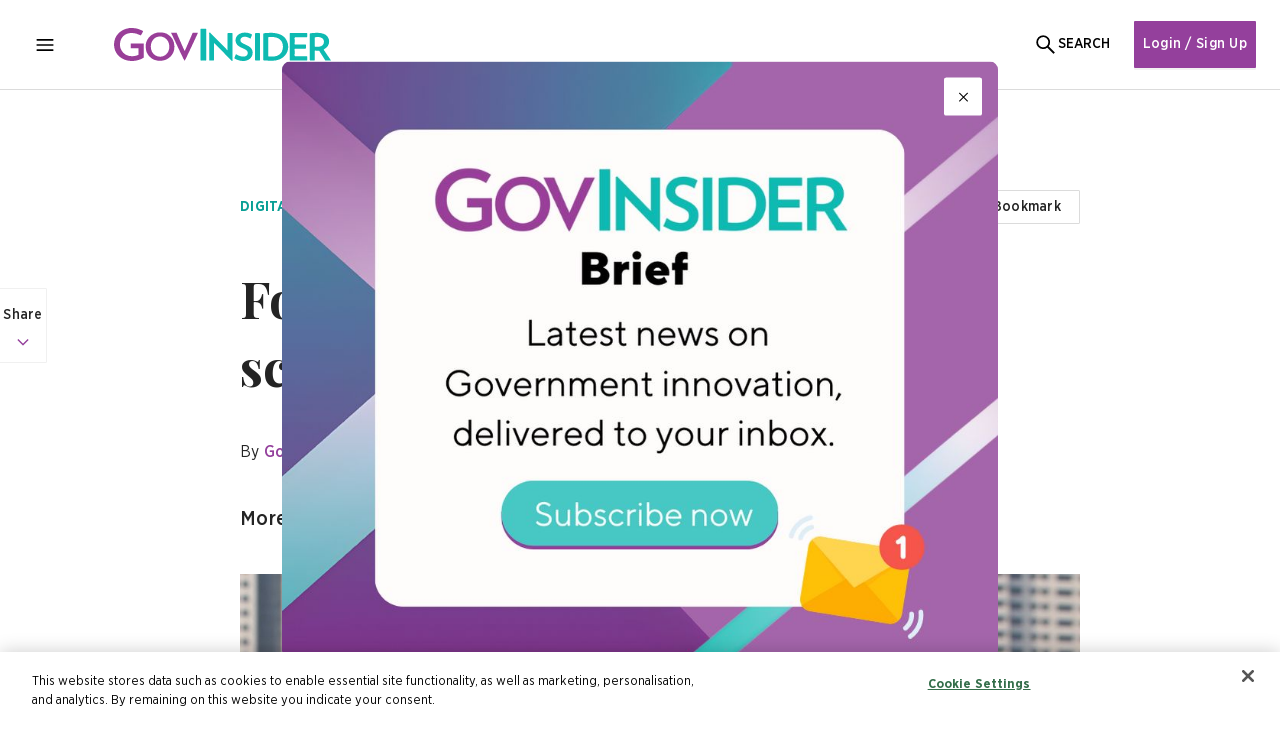

--- FILE ---
content_type: text/html; charset=utf-8
request_url: https://govinsider.asia/intl-en/article/four-leading-digital-identity-schemes
body_size: 71122
content:
<!DOCTYPE html><html lang="en"><head><script></script><meta charSet="utf-8"/><meta name="viewport" content="width=device-width,initial-scale=1"/><meta name="robots" content="index,follow"/><meta name="google-site-verification" content="u1K4elNjZ11jiBrm5iQKoBV3Fnf-lb3U3Y1u6PFiYyA"/><title>Four leading digital identity schemes</title><meta name="description" content="More reliable than online dating."/><meta property="og:title" content="Four leading digital identity schemes"/><meta property="og:description" content="More reliable than online dating."/><meta property="og:image" content="https://gov-web-sing.s3.ap-southeast-1.amazonaws.com/uploads/2016/05/Woman-using-smartphone-w300.jpg"/><meta property="og:type" content="article"/><link rel="canonical" href="https://govinsider.asia/intl-en/article/four-leading-digital-identity-schemes"/><style id="stitches">--sxs{--sxs:0 t-gPWtRF}@media{:root,.t-gPWtRF{--colors-primaryGreen900:hsl(176, 89%, 18%);--colors-primaryGreen800:hsl(176, 89%, 22%);--colors-primaryGreen700:hsl(177, 89%, 28%);--colors-primaryGreen600:hsl(176, 89%, 33%);--colors-primaryGreen500:hsl(176, 89%, 39%);--colors-primaryGreen400:hsl(176, 57%, 50%);--colors-primaryGreen300:hsl(176, 57%, 62%);--colors-primaryGreen200:hsl(176, 57%, 74%);--colors-primaryGreen100:hsl(176, 57%, 85%);--colors-primaryGreen50:hsl(176, 55%, 94%);--colors-primaryPurple900:hsl(296, 41%, 19%);--colors-primaryPurple800:hsl(294, 42%, 25%);--colors-primaryPurple700:hsl(295, 42%, 31%);--colors-primaryPurple600:hsl(295, 42%, 37%);--colors-primaryPurple500:hsl(295, 42%, 43%);--colors-primaryPurple400:hsl(294, 32%, 53%);--colors-primaryPurple300:hsl(295, 32%, 64%);--colors-primaryPurple200:hsl(295, 44%, 85%);--colors-primaryPurple100:hsl(293, 60%, 94%);--colors-primaryPurple50:hsl(293, 55%, 96%);--colors-secondarySky100:hsl(185, 42%, 94%);--colors-secondarySky50:hsl(180, 38%, 97%);--colors-secondaryPink500:hsla(319, 71%, 41%, 1);--colors-secondaryPink200:hsla(329, 70%, 88%, 1);--colors-secondaryPink50:hsla(330, 71%, 97%, 1);--colors-secondaryNavy500:hsl(249, 71%, 28%);--colors-secondaryNavy100:hsl(247, 29%, 83%);--colors-secondaryNavy50:hsl(246, 28%, 93%);--colors-neutral900:hsl(0, 0%, 14%);--colors-neutral800:hsl(0, 0%, 27%);--colors-neutral750:hsl(0, 0%, 35%);--colors-neutral700:hsl(0, 0%, 55%);--colors-neutral600:hsl(0, 0%, 76%);--colors-neutral500:hsl(0, 0%, 86%);--colors-neutral400:hsl(0, 0%, 89%);--colors-neutral300:hsl(0, 0%, 91%);--colors-neutral200:hsl(0, 0%, 94%);--colors-neutral100:hsl(0, 0%, 96%);--colors-neutral50:hsl(0, 0%, 99%);--colors-blue500:hsl(209, 100%, 55%);--colors-green1000:hsl(136, 63%, 46%);--colors-green700:hsl(104, 94%, 24%);--colors-green600:hsl(102, 85%, 34%);--colors-green500:hsl(100, 77%, 44%);--colors-green400:hsl(98, 100%, 53%);--colors-green200:hsl(94, 100%, 74%);--colors-green100:hsl(92, 100%, 86%);--colors-green50:hsl(120, 52%, 96%);--colors-orange600:hsl(29, 93%, 43%);--colors-orange500:hsl(31, 96%, 53%);--colors-orange200:hsl(37, 100%, 78%);--colors-orange100:hsl(39, 100%, 92%);--colors-orange50:hsl(27, 82%, 98%);--colors-red500:hsl(357, 91%, 55%);--colors-red400:hsl(359, 100%, 63%);--colors-red300:hsl(1, 100%, 71%);--colors-red200:hsl(3, 100%, 78%);--colors-red100:hsl(5, 100%, 94%);--colors-red50:hsl(4, 100%, 97%);--colors-semanticGreen600:hsl(102, 85%, 34%);--colors-semanticGreen200:hsl(94, 70%, 74%);--colors-semanticGreen50:hsl(120, 52%, 96%);--colors-semanticOrange700:hsl(27, 100%, 34%);--colors-semanticOrange500:hsl(31, 96%, 53%);--colors-semanticOrange200:hsl(37, 100%, 78%);--colors-semanticOrange100:hsl(39, 100%, 92%);--colors-semanticOrange50:hsl(34, 54%, 97%);--colors-semanticRed100:hsl(5, 100%, 94%);--colors-semanticBlue50:hsla(199, 100%, 95%, 1);--colors-semanticBlue200:hsla(203, 100%, 78%, 1);--colors-semanticBlue600:hsla(211, 92%, 44%, 1);--colors-awsPurple:hsl(275, 89%, 53%);--colors-white:hsl(0, 0%, 100%);--colors-black:hsl(0, 0%, 0%);--colors-text1:var(--colors-black);--colors-text2:var(--colors-neutral900);--colors-text3:var(--colors-neutral800);--colors-text4:var(--colors-neutral750);--colors-textReverse:var(--colors-white);--colors-background:var(--colors-white);--colors-backgroundReverse:var(--colors-black);--colors-date:var(--colors-neutral700);--colors-input:var(--colors-neutral900);--space-x1:4px;--space-x2:8px;--space-x3:12px;--space-x4:16px;--space-x5:20px;--space-x6:24px;--space-x7:28px;--space-x8:32px;--space-x9:36px;--space-x10:40px;--space-x11:44px;--space-x12:48px;--space-x14:56px;--space-x15:60px;--space-x16:64px;--space-x18:72px;--space-x20:80px;--space-x22:88px;--space-x25:100px;--space-x30:120px;--space-x31:124px;--space-x32:128px;--space-x36:144px;--space-x40:160px;--space-x50:200px;--space-x60:240px;--space-sitePadding:var(--site-padding);--sizes-navBarWidth:55px;--sizes-maxBound:1440px;--sizes-headerHeight:var(--header-height);--fontSizes-2px:calc(2rem / 16);--fontSizes-3px:calc(3rem / 16);--fontSizes-10px:calc(10rem / 16);--fontSizes-11px:calc(11rem / 16);--fontSizes-12px:calc(12rem / 16);--fontSizes-13px:calc(13rem / 16);--fontSizes-14px:calc(14rem / 16);--fontSizes-16px:calc(16rem / 16);--fontSizes-17px:calc(17rem / 16);--fontSizes-18px:calc(18rem / 16);--fontSizes-19px:calc(19rem / 16);--fontSizes-20px:calc(20rem / 16);--fontSizes-22px:calc(22rem / 16);--fontSizes-24px:calc(24rem / 16);--fontSizes-28px:calc(28rem / 16);--fontSizes-36px:calc(36rem / 16);--fontSizes-38px:calc(38rem / 16);--fontSizes-51px:calc(51rem / 16);--fontSizes-128px:calc(128rem / 16);--fontWeights-light:300;--fontWeights-regular:400;--fontWeights-medium:500;--fontWeights-semiBold:600;--fontWeights-bold:700;--fontWeights-ultraBold:800;--lineHeights-16px:calc(16rem / 16);--lineHeights-18px:calc(18rem / 16);--lineHeights-20px:calc(20rem / 16);--lineHeights-21px:calc(21rem / 16);--lineHeights-23px:calc(23rem / 16);--lineHeights-24px:calc(24rem / 16);--lineHeights-26px:calc(26rem / 16);--lineHeights-27px:calc(27rem / 16);--lineHeights-28px:calc(28rem / 16);--lineHeights-30px:calc(30rem / 16);--lineHeights-32px:calc(32rem / 16);--lineHeights-34px:calc(34rem / 16);--lineHeights-37px:calc(37rem / 16);--lineHeights-47px:calc(47rem / 16);--lineHeights-50px:calc(50rem / 16);--lineHeights-51px:calc(51rem / 16);--lineHeights-68px:calc(68rem / 16);--lineHeights-100px:calc(100rem / 16);--fonts-headerFont:"Playfair Display", serif;--fonts-bodyFont:"Gotham", sans-serif;--shadows-popover:0px 10px 38px -10px rgba(22, 23, 24, 0.35), 0px 10px 20px -15px rgba(22, 23, 24, 0.2);--shadows-focusedInput:0px 0px 0px 2px rgba(148, 64, 156, 0.1);--shadows-button:box-shadow: 0px 2px 0px rgba(0, 0, 0, 0.05);--zIndices-headers:100;--zIndices-sliderRight:200;--zIndices-modal:250;--zIndices-popover:300;--zIndices-dropdown:1000;--zIndices-tooltip:500}}--sxs{--sxs:1 k-jdZMJp k-kHscpA k-eczojM k-bsLFrQ k-bHbNKp k-eINZI k-cJXeSy lybDJ k-fehnNV k-jkoENo k-mnqJR k-clWlUR}@media{@keyframes k-jdZMJp{0%{transform:rotate(0deg)}100%{transform:rotate(270deg)}}@keyframes k-kHscpA{0%{stroke-dashoffset:187}50%{stroke-dashoffset:46.75;transform:rotate(135deg)}100%{stroke-dashoffset:187;transform:rotate(450deg)}}@keyframes k-eczojM{0%{stroke:var(--colors-primaryGreen500)}25%{stroke:var(--colors-primaryPurple400)}50%{stroke:var(--colors-blue500)}75%{stroke:var(--colors-primaryPurple400)}100%{stroke:var(--colors-primaryGreen500)}}@keyframes k-bsLFrQ{from{transform:translateX(calc(100% + 25px))}to{transform:translateX(0)}}@keyframes k-bHbNKp{0%{opacity:1}100%{opacity:0}}@keyframes k-eINZI{from{transform:translateX(var(--radix-toast-swipe-end-x))}to{transform:translateX(calc(100% + 25px))}}@keyframes k-cJXeSy{0%{opacity:0.6;transform:translate(-50%, -100px)}7%{opacity:1;transform:translate(-50%, 0)}90%{opacity:1;transform:translate(-50%, 0)}100%{opacity:0;transform:translate(-50%, -100px)}}*,*::before,*::after{box-sizing:border-box;margin:0;padding:0;line-height:1.5;-webkit-font-smoothing:antialiased;-moz-osx-font-smoothing:grayscale}@media (prefers-reduced-motion: reduce){*,*::before,*::after{animation-duration:0.01ms !important;animation-iteration-count:1 !important;transition-duration:0.01ms !important;scroll-behavior:auto !important}}#onetrust-consent-sdk{z-index:10000000000 !important;position:relative;isolation:isolate}#onetrust-consent-sdk #onetrust-close-btn-container{padding-bottom:15px}body{font-family:Gotham}html,body{overflow:unset !important}img,picture,video,canvas,svg,em{display:block;max-width:100%}input,button,textarea,select{font:inherit}p,h1,h2,h3,h4,h5,h6{overflow-wrap:break-word}ul{list-style-type:none}#root,#__next{isolation:isolate}a{text-decoration:none}a,button{cursor:pointer}#zmmtg-root{display:none}.bo-form [disabled="true"]{-webkit-user-select:none;user-select:none;cursor:default;pointer-events:none}.bo-form [disabled="true"] *{-webkit-user-select:none;user-select:none;cursor:default;pointer-events:none}.bo-form [disabled="true"]:not(button){background-color:var(--colors-neutral100)}.bo-form [disabled="true"]:not(button) *{background-color:var(--colors-neutral100)}input:focus-visible,textarea:focus-visible,select:focus-visible{outline:var(--colors-primaryPurple400) solid 1px;outline-offset:-1px;box-shadow:var(--shadows-focusedInput)}@supports not (:focus-visible){input:focus,textarea:focus,select:focus{outline:var(--colors-primaryPurple400) solid 1px;outline-offset:-1px;box-shadow:var(--shadows-focusedInput)}}a:focus,button:focus,svg:focus,div:focus{outline:none}a,button,svg,div{outline:none;box-shadow:none}input,label,textarea,select{color:var(--colors-input)}[data-radix-popper-content-wrapper]{z-index:1000 !important}.screen-reader-only{position:absolute;width:1px;height:1px;padding:0;margin:-1px;overflow:hidden;clip:rect(0, 0, 0, 0);white-space:nowrap;border:0}@font-face{font-family:Gotham;font-style:normal;font-weight:300;font-display:swap;src:url("/fonts/GothamNarrow-Light.woff2") format("woff2")}@font-face{font-family:Gotham;font-style:normal;font-weight:400;font-display:swap;src:url("/fonts/GothamNarrow-Book.woff2") format("woff2")}@font-face{font-family:Gotham;font-style:normal;font-weight:500;font-display:swap;src:url("/fonts/GothamNarrow-Medium.woff2") format("woff2")}@font-face{font-family:Gotham;font-style:normal;font-weight:700;font-display:swap;src:url("/fonts/GothamNarrow-Bold.woff2") format("woff2")}@font-face{font-family:"Playfair Display";font-style:normal;font-weight:700;font-display:swap;src:url("/fonts/Playfair-Bold.woff2") format("woff2")}@font-face{font-family:"Playfair Display";font-style:normal;font-weight:600;font-display:swap;src:url("/fonts/Playfair-SemiBold.woff2") format("woff2")}@font-face{font-family:"Playfair Display";font-style:normal;font-weight:400;font-display:swap;src:url("/fonts/Playfair-Regular.woff2") format("woff2")}input,textarea,select{font-size:var(--fontSizes-16px)}input::placeholder,textarea::placeholder,select::placeholder{color:#7c7c7c}label{font-size:var(--fontSizes-16px)}:root{--site-padding:var(--space-x15);--header-height:90px}@media (max-width: 1300px){:root{--site-padding:var(--space-x8)}}@media (max-width: 1100px){:root{--header-height:80px}}@media (max-width: 550px){:root{--site-padding:var(--space-x4);--header-height:56px}}@keyframes k-fehnNV{0%{transform:rotate(0deg)}100%{transform:rotate(360deg)}}@keyframes k-jkoENo{33%{transform:scale(1.66);opacity:0.3}100%{transform:scale(2.33);opacity:0.1}}@keyframes k-mnqJR{0%{transform:translateY(-100%)}100%{transform:translateY(0)}}@keyframes k-clWlUR{0%{opacity:0.6;transform:translate(-50%, -100px)}100%{opacity:1;transform:translate(-50%, 0)}}}--sxs{--sxs:2 c-iznADV c-hzTWnD c-PJLV c-iGdbyv c-dgdyeF c-hFtpEw c-bHFsGs c-esLpgs c-kIGNnq c-bqmbMj c-dgRDnK c-lcUBeP c-eHUyOx c-FgShb c-bnQZYp c-hDCDBz c-jxOAcR c-bSpzzA c-daLsOh c-krwKyP c-bsrjnJ c-hysuFx c-hcBLUY c-fZNfkU c-FJdvi c-bzZleO c-fMJQGU c-EZtNj c-gvuMKM c-cWKGbe c-HtBRu c-fixGjY c-jQsgdY c-cvcTXs c-jzWeFO c-dEfzjL c-gOpesV c-fQIywB c-hfigYn c-fGHEql c-dYLpPH c-htMDDv c-iuTnAH c-liWcGE c-bElmyc c-dGKMBs c-iwAsXi c-AsWAM c-bwwfGa c-eInsiV c-hILNyi c-jvcrHn c-jHFXEs c-fgigPK c-drNdjv c-jJuieV c-fYhDea c-ckdgZW c-jdVwCV c-fPpKNg c-jjLfwi c-jvDxPR c-cDQssY c-fpnNLl c-eMcHrP c-gmqHRg c-jvmXsD c-prBDs c-gPgNqk c-dbFple c-cYCNvx c-jMdxsn c-duJOWn c-VMcru c-bEbIuk c-hFCdBn c-jabjyQ c-hrJEhx c-goaZve c-hFFhVd c-fedbnX c-bDCWAc c-kESwlI c-dTDRFC c-jITQcV c-iSsDnw c-kzMLUu c-dphpmP c-cwJaIU c-hYsffS c-eEtVrL c-dmzgld c-bToZrl c-hiNeKG c-dhpPxa c-cFpcyF c-fHlAyZ c-iHkuUO c-brpKSd c-ijubpD c-cFCFnE c-cjGlkk c-SHhaO c-iFWfDp c-iHgYCm c-jfjlej c-cNglYq c-drEsqw c-dZiLtc c-ldeuML c-DBjFx c-cEmlpL c-ggoPGa c-jxOsbj c-fbjnmG c-iWwNUQ c-cWcprz c-iMeZFg c-hRChZo c-kKjkii c-hAmObo c-grZzlI c-legifk c-cEkrQs c-bOkWDE c-eSHPcY c-kYTmxo c-beXGWL c-iISfbS c-hjBqWa c-eTKoLI c-gWkMo c-fnIHJZ c-dMUfty c-gWZEEQ c-dHGtfs c-YiLxj c-GkfzH c-dvCSHX c-ifDIJb c-gOdsqD c-kAYtbF c-dHTFxm c-hSJTvY c-iuJPWV c-fwFvOU c-bRwWBY c-gYVBYr c-ctPSGL c-gmmvMJ c-cKbhos c-hYqKnF c-clRvlK c-htRmgU c-loQSte c-uvYtN c-cKlXkk c-WNHOh c-gDsBUJ c-jrodMN c-ZzWEr c-kwYGPi c-eLROoM c-fcDlBN c-jEhUDD c-jiLUjc c-iqHtuE c-kEnfGV c-lbxlPj c-bDCkBK c-gDbepo c-BKTcw c-eHpgNh c-iJqvoD c-gYdBDm c-drWjTQ c-kUslnG c-mWyPq c-bcBNJl c-jpPgMa c-ikGzLP c-clzAGN c-bzmBwN c-dpHhXv c-eUCkzM c-jypBWX c-cHeuhk c-dhzjXW c-kOcdHX c-ljMaJr c-fTlhHO c-dzvXYS c-bBZYx c-iAzDhP c-gPNnbX c-jJKvtG c-cqHYet c-jaRdli c-jUDiPs c-edcRYb c-hqFkAv c-dYdBur c-bXebPA c-gECsAV c-bJBSPm c-hOSRAZ c-dHvqnj c-hhvtSz c-brxwZk c-icYOmZ c-gnOpQa c-iuAtXo c-iojtNr c-fGyqU c-gHbEGX c-kwWAjV c-bInHkw c-kbsUHx c-eJJywY c-kmHoYx c-xBLhM c-kUDqYr c-kvTCZW c-gKSfYz c-jKhhHn c-grMYxH c-jeELQV c-kSuskn c-hNyZTk c-bHxljz c-kWfpgb c-PdnWz c-bQNFYa c-yBMyj c-bTapmh c-lbDzhz c-hfCYdQ c-fEOVmF c-hXTIdH c-hkHcgw c-fDzQig c-jnVSvI c-kcgtmB c-jWaMtH c-gElhVD c-frRvPP c-ksQTwj c-fTqKjw c-hAcYDV c-bqPTQT c-eKvoRh c-ldZYLX c-hlfGjY c-esRnhn c-kfOySs c-hMsBcr c-ftcMoO c-gdNjhn c-jwEmYz c-cphNuU c-jzlHoB c-ywKys c-jmxpXj c-gnrqyn c-iOKyuF c-esGLEH c-fxcciD c-djwley c-bLNPAS c-tlUqA c-gFCpiw c-jirayU c-chUPRX c-kEruPO c-djOJkG c-jOpAjt c-hogsHv c-jPfpbP c-iHpFmp c-bLxVJI c-htImhT c-dHVaPp c-hWnCcR c-epLkrg c-gzvWoR c-jITFRV c-fSsqzS c-kGGEEg c-jQzfbd c-fCDdvD c-iZqJcx c-hJOOxf c-iJZbmY c-btQVlO c-imBDur c-euwFgI c-hythOb c-dEuueI c-frXwqZ c-jNPVIj c-cNsRdw c-jWCUji c-exfROK c-isBNYc c-esKGId c-kHTZVM c-iXeHJO c-lmQhma c-FwYEj c-gcTXWt c-eCSSFU c-eDfJvk c-hBzHuh c-hWYBVH c-ddBSUf c-kaIAbU c-iYjUEc c-iqHqfO c-dqzbqq c-iCgaJx c-iVZTaP c-jPxAQd c-kKBOVV c-gwtmmr c-klKRJx c-cOuAxe c-dCDpot c-cmpvrW c-gOrHG c-fxRgUD c-iDkFsk c-bjNJrx c-jhAdcG c-kPrhAr c-duucMV c-kWUPuI c-eYankk c-jQPrWS c-bkvoEg c-liPfVT c-kONXaa c-jGmPgq c-bHEfvj c-cIbGYe c-blHjbt c-iiWwYW c-eQsBfn c-izqiRP c-kibSwM c-bjLMtf c-YDwLu c-khnDWE c-klBmDC c-brVqYN c-hENxdY c-fXouKs c-kDrElA c-dRposa c-hoJcez c-dttPiH c-loDgd c-fMgGai c-fFlLWH c-bTFkQe c-bjwqbK c-iSwBqf c-cMoCPF c-fveUJl c-foiyYH c-cPVDp c-evoJjh c-Qoljf c-iWGrBf c-eJHROI c-bBIGvX c-efotvP c-hKcODJ c-cQGFdM c-dNbopx c-MaBWj c-fhSCTt c-bPcKEk c-dBrzvT c-bOzLMJ c-kmupTT c-loaOPY c-PtKzA c-dUAdth c-cKFEZQ c-fHtkZI c-jjAguv c-cwLtlU c-iFFeBU c-jGpIWL c-edkLnf c-fshqXj c-jOGukv c-eHxsyv c-euLmMb c-fADinp c-dhyzRf c-bsJdew c-krnbKl c-bVtKSM c-jvAujh c-ginDOY c-hCapdl c-kjtKek c-iecSXs c-eLchCg c-kNfsqk c-gPReuV c-eVXNdk c-gHawAp c-fKEHlj c-iiczSV c-byebgi c-gdBXJw c-gVbxnQ c-HMjFd c-izBgSP c-idQnOj c-hwZlxL c-bcMnhT c-fLtqBt c-jLSEXX c-kjDwLE c-uhSST c-iaChIU c-fOuSJG c-gZjoVj c-cxBosC c-bJKmeB c-dHsRyv c-graDPl c-igjPyH c-hYAfsA c-gkrjMM c-epnXtz c-hkXKwc c-iogurH c-hioAnL c-ervBkr c-kuJqbD c-iBgoCP c-iOhsUK c-fmBlYZ c-kxTcRN c-bSTTgS c-XIDXX c-jcfEeo c-eCwWrx c-iFUHFJ c-gkpwRN c-hcFMoU c-cDqZEd c-qsyNo c-OJBac c-gYJiAP c-evlIqZ c-lgFXAS c-jsPNpl c-jEYYfK c-jwtDzh c-cYiyCn c-dicpAh c-gEtCir c-dgkdgS c-iNmOrU c-dRpnRX c-gZOdXm c-hgVizC c-kMZauB}@media{.c-iznADV{padding-left:calc(max(0px , calc((100vw - var(--sizes-maxBound)) / 2)));padding-right:calc(max(0px , calc((100vw - var(--sizes-maxBound)) / 2)));display:flex;width:100vw;height:var(--sizes-headerHeight);border-bottom:1px solid var(--colors-neutral500);align-items:center;position:fixed;top:0;z-index:var(--zIndices-headers);background:var(--colors-background);isolation:isolate}.c-hzTWnD{display:flex;flex:1 1 0;list-style:none;height:100%;align-items:center;font-family:var(--fonts-bodyFont);font-weight:var(--fontWeights-medium);color:var(--colors-text2);letter-spacing:0.02em;font-size:var(--fontSizes-14px)}.c-hzTWnD button:nth-of-type(1),.c-hzTWnD button:nth-of-type(2){font-size:var(--fontSizes-14px)}@media (max-width: 1300px){.c-hzTWnD{flex:1 0 0 }}@media (max-width: 550px){.c-hzTWnD{flex:0 0 auto }}.c-iGdbyv{border:none;background:transparent;cursor:pointer;transition:0.15s;display:flex;justify-content:center;align-items:center;text-transform:uppercase}.c-hFtpEw .cls-1{fill:#993e98}.c-hFtpEw .cls-2{fill:#0ebab1}.c-dgdyeF{width:200px;flex-shrink:0}@media (max-width: 1300px){.c-dgdyeF{flex-shrink:9999;width:217px}}@media (max-width: 550px){.c-dgdyeF{width:113px;margin-right:auto}}.c-bHFsGs{display:flex;align-items:center}.c-bHFsGs > *:not(:last-child){margin-right:var(--space-x6)}.c-bHFsGs{flex:0 0 max-content;margin-left:var(--space-x15)}.c-bHFsGs button{font-family:var(--fonts-bodyFont);font-weight:var(--fontWeights-medium);color:var(--colors-text2);letter-spacing:0.02em;font-size:var(--fontSizes-14px)}.c-bHFsGs a{font-family:var(--fonts-bodyFont);font-weight:var(--fontWeights-medium);color:var(--colors-text2);letter-spacing:0.02em;font-size:var(--fontSizes-14px)}.c-esLpgs{color:var(--colors-black);text-transform:uppercase}@media (max-width: 1300px){.c-esLpgs{display:none}}.c-esLpgs:hover{color:var(--colors-primaryGreen500)}.c-esLpgs:focus-visible{color:var(--colors-primaryGreen500)}.c-esLpgs.active{color:var(--colors-primaryGreen500);position:relative}.c-esLpgs.active::after{content:"";position:absolute;bottom:calc(var(--space-x1)*-1);left:0;width:100%;height:2px;background-color:var(--colors-primaryGreen500)}.c-kIGNnq{border:none;background:transparent;cursor:pointer;transition:0.15s;display:flex;justify-content:center;align-items:center}.c-kIGNnq svg{min-width:21px;width:21px;height:21px}.c-kIGNnq:hover,.c-kIGNnq[data-state="open"]{color:var(--colors-primaryGreen400)}.c-kIGNnq:hover path,.c-kIGNnq[data-state="open"] path{stroke:var(--colors-primaryGreen400);fill:var(--colors-primaryGreen400)}.c-kIGNnq:focus-visible{color:var(--colors-primaryGreen400)}.c-kIGNnq:focus-visible path{stroke:var(--colors-primaryGreen400);fill:var(--colors-primaryGreen400)}.c-dgRDnK{position:absolute;top:50%;right:var(--space-x3);transform:translateY(-50%);display:flex;justify-content:center;align-items:center}.c-bqmbMj{display:flex;flex-basis:100%;font-family:var(--fonts-bodyFont);font-weight:var(--fontWeights-regular);color:var(--colors-text2);letter-spacing:0.02em;font-size:var(--fontSizes-16px);background:var(--colors-background);border:none;display:flex;justify-content:space-between;align-items:center;padding-left:var(--space-x3);padding-right:var(--space-x3);padding-top:var(--space-x3);padding-bottom:var(--space-x3);border:1px solid var(--colors-neutral500);position:relative}.c-bqmbMj span:first-of-type{padding-right:24px;text-align:left;min-height:1.5rem}.c-bqmbMj[data-placeholder]{color:var(--colors-neutral600)}.c-bqmbMj:focus-visible{outline:var(--colors-primaryPurple400) auto 1px;outline-offset:0.5px;box-shadow:var(--shadows-focusedInput)}.c-lcUBeP{min-width:max-content;flex:0 0 max-content;font-family:var(--fonts-bodyFont);font-weight:var(--fontWeights-medium);color:var(--colors-text2);letter-spacing:0.02em;font-size:var(--fontSizes-16px);color:var(--colors-white);padding-top:var(--space-x3);padding-bottom:var(--space-x3);display:flex;justify-content:center;align-items:center;background:var(--colors-primaryPurple500);border-radius:1px;box-shadow:0px 2px 0px rgba(0, 0, 0, 0.05);transition:0.15s;border:1px solid transparent}.c-lcUBeP:focus-visible{background:var(--colors-primaryPurple300);color:var(--colors-white)}.c-lcUBeP:hover{background:var(--colors-primaryPurple300);color:var(--colors-white)}.c-lcUBeP:disabled{background:var(--colors-neutral100);color:var(--colors-neutral600);cursor:not-allowed;border:1px solid var(--colors-neutral500)}.c-lcUBeP{padding-left:var(--space-x2);padding-right:var(--space-x2);padding-top:var(--space-x3);padding-bottom:var(--space-x3)}@media (max-width: 1300px){.c-lcUBeP{font-size:var(--fontSizes-14px)}}@media (min-width: 551px) and (max-width: 1100px){.c-lcUBeP{padding:var(--space-x2)}}@media (max-width: 550px){.c-lcUBeP{padding:var(--space-x1)}}.c-eHUyOx{display:grid;grid-template-columns:auto 0px}.c-FgShb{width:100vw;display:grid;margin-top:var(--sizes-headerHeight);grid-template-columns:1fr calc(min(100vw, var(--sizes-maxBound))  - 2 * var(--space-sitePadding)) 1fr}.c-FgShb > *{grid-column:2}.c-FgShb > .full-view-port-width{grid-column:1 / -1}.c-bnQZYp{---formWidth:560px;width:var(---formWidth);margin:auto;padding-block-start:var(--space-x15);padding-block-end:var(--space-x30);position:relative}.c-bnQZYp input{padding-top:var(--space-x3);padding-bottom:var(--space-x3)}@media (max-width: 1100px){.c-bnQZYp{---formWidth:528px;padding-block-start:var(--space-x10);padding-block-end:var(--space-x15)}}@media (max-width: 550px){.c-bnQZYp{---formWidth:100%}}.c-hDCDBz{font-family:var(--fonts-headerFont);font-weight:var(--fontWeights-semiBold);color:var(--colors-text2);font-size:var(--fontSizes-38px);line-height:50px;text-align:center;padding-bottom:var(--space-x15)}@media (max-width: 550px){.c-hDCDBz{padding-bottom:var(--space-x10);font-size:var(--fontSizes-28px);line-height:37px}}.c-jxOAcR{display:flex;flex-direction:column}.c-jxOAcR > *:not(:last-child){margin-bottom:var(--space-x8)}.c-jxOAcR{margin-bottom:var(--space-x8)}.c-jxOAcR > div{display:contents}.c-bSpzzA{position:relative;flex-grow:1;font-family:var(--fonts-bodyFont);font-weight:var(--fontWeights-medium);color:var(--colors-text2);letter-spacing:0.02em;font-size:var(--fontSizes-14px);display:flex;justify-content:center;align-items:center;border:1px solid var(--colors-neutral500);background:var(--colors-background);box-shadow:0px 2px 0px rgba(0, 0, 0, 0.05);border-radius:1px;transition:0.15s}.c-bSpzzA:hover{border-color:var(--colors-primaryPurple300);color:var(--colors-primaryPurple300)}.c-bSpzzA:hover svg path{fill:var(--colors-primaryPurple300)}.c-bSpzzA:focus-visible{border-color:var(--colors-primaryPurple300);color:var(--colors-primaryPurple300)}.c-bSpzzA:focus-visible svg path{fill:var(--colors-primaryPurple300)}.c-bSpzzA:disabled{background:var(--colors-neutral100);color:var(--colors-neutral600);cursor:not-allowed;border:1px solid var(--colors-neutral500)}.c-bSpzzA{font-family:var(--fonts-bodyFont);font-weight:var(--fontWeights-medium);color:var(--colors-text2);letter-spacing:0.02em;font-size:var(--fontSizes-16px);height:48px;max-width:100%;padding-top:var(--space-x4);padding-bottom:var(--space-x4);overflow:hidden}.c-bSpzzA > div{position:absolute;top:0;left:0;height:100% !important;width:100%;opacity:0}.c-bSpzzA > div > div > iframe{transform:scaleX(1.33) scaleY(1.09);transform-origin:left;max-width:100%;margin:0 !important}@media (min-width: 551px) and (max-width: 1100px){.c-bSpzzA > div > div > iframe{transform:scaleX(1.25) scaleY(1.09)}}@media (max-width: 550px){.c-bSpzzA > div > div > iframe{transform:scaleX(0.816) scaleY(1.09)}}.c-bSpzzA svg{margin-right:10px;width:16px;height:16px}.c-bSpzzA svg path{fill:var(--colors-primaryPurple500)}.c-daLsOh{flex-grow:1;font-family:var(--fonts-bodyFont);font-weight:var(--fontWeights-medium);color:var(--colors-text2);letter-spacing:0.02em;font-size:var(--fontSizes-14px);display:flex;justify-content:center;align-items:center;border:1px solid var(--colors-neutral500);background:var(--colors-background);box-shadow:0px 2px 0px rgba(0, 0, 0, 0.05);border-radius:1px;transition:0.15s}.c-daLsOh:hover{border-color:var(--colors-primaryPurple300);color:var(--colors-primaryPurple300)}.c-daLsOh:hover svg path{fill:var(--colors-primaryPurple300)}.c-daLsOh:focus-visible{border-color:var(--colors-primaryPurple300);color:var(--colors-primaryPurple300)}.c-daLsOh:focus-visible svg path{fill:var(--colors-primaryPurple300)}.c-daLsOh:disabled{background:var(--colors-neutral100);color:var(--colors-neutral600);cursor:not-allowed;border:1px solid var(--colors-neutral500)}.c-daLsOh{font-family:var(--fonts-bodyFont);font-weight:var(--fontWeights-medium);color:var(--colors-text2);letter-spacing:0.02em;font-size:var(--fontSizes-16px);padding-top:var(--space-x3);padding-bottom:var(--space-x3)}.c-daLsOh svg{margin-right:10px;width:16px;height:16px}.c-daLsOh svg path{fill:var(--colors-primaryPurple500)}.c-krwKyP{font-family:var(--fonts-bodyFont);font-weight:var(--fontWeights-medium);color:var(--colors-text2);letter-spacing:0.02em;font-size:var(--fontSizes-16px);color:var(--colors-white);padding-top:var(--space-x3);padding-bottom:var(--space-x3);display:flex;justify-content:center;align-items:center;background:var(--colors-primaryPurple500);border-radius:1px;box-shadow:0px 2px 0px rgba(0, 0, 0, 0.05);transition:0.15s;border:1px solid transparent}.c-krwKyP:focus-visible{background:var(--colors-primaryPurple300);color:var(--colors-white)}.c-krwKyP:hover{background:var(--colors-primaryPurple300);color:var(--colors-white)}.c-krwKyP:disabled{background:var(--colors-neutral100);color:var(--colors-neutral600);cursor:not-allowed;border:1px solid var(--colors-neutral500)}.c-krwKyP{width:100%;display:flex;justify-content:center;align-items:center;margin-bottom:var(--space-x8)}.c-krwKyP svg{margin-right:var(--space-x2)}.c-bsrjnJ{font-family:var(--fonts-bodyFont);font-weight:var(--fontWeights-regular);color:var(--colors-text2);letter-spacing:0.02em;font-size:var(--fontSizes-14px);color:var(--colors-neutral700);text-align:center}.c-bsrjnJ a{font-family:var(--fonts-bodyFont);font-weight:var(--fontWeights-medium);color:var(--colors-text2);letter-spacing:0.02em;font-size:var(--fontSizes-14px);color:var(--colors-primaryGreen500);text-decoration:underline}.c-hysuFx{background-color:var(--colors-background);border-radius:6px;box-shadow:var(--shadows-popover);padding:var(--space-x4);display:flex;gap:var(--space-x3);display:flex;justify-content:flex-start;align-items:center}.c-hysuFx[data-state="open"]{animation:k-bsLFrQ 150ms cubic-bezier(0.16, 1, 0.3, 1)}.c-hysuFx[data-state="closed"]{animation:k-bHbNKp 100ms ease-in}.c-hysuFx[data-swipe="move"]{transform:translateX(var(--radix-toast-swipe-move-x))}.c-hysuFx[data-swipe="cancel"]{transform:translateX(0);transition:transform 200ms ease-out}.c-hysuFx[data-swipe="end"]{animation:k-eINZI 100ms ease-out}.c-hcBLUY{position:fixed;bottom:0;right:0;display:flex;flex-direction:column;padding:25px;gap:10px;width:390px;max-width:100vw;margin:0;list-style:none;z-index:2147483647;outline:none}.c-fZNfkU{margin-top:auto;padding:var(--space-x6) var(--space-sitePadding) var(--space-x10) var(--space-sitePadding);background:var(--colors-background);border-top:1px solid var(--colors-neutral500);display:grid;gap:var(--space-x8);position:relative}.c-fZNfkU hr{border:none;height:1px;background-color:var(--colors-neutral500);margin:0}@media (max-width: 1100px){.c-fZNfkU{gap:var(--space-x10)}}@media (max-width: 550px){.c-fZNfkU{padding-left:var(--space-x4);padding-right:var(--space-x4);gap:var(--space-x6);padding-top:var(--space-x10)}}.c-FJdvi{font-family:var(--fonts-bodyFont);font-weight:var(--fontWeights-medium);color:var(--colors-text2);letter-spacing:0.02em;font-size:var(--fontSizes-16px);color:var(--colors-white);padding-top:var(--space-x3);padding-bottom:var(--space-x3);display:flex;justify-content:center;align-items:center;background:var(--colors-primaryGreen500);border-radius:1px;box-shadow:0px 2px 0px rgba(0, 0, 0, 0.05);transition:0.15s;border:1px solid transparent}.c-FJdvi:focus-visible{background:var(--colors-primaryGreen300)}.c-FJdvi:hover{background:var(--colors-primaryGreen300)}.c-FJdvi:disabled{background:var(--colors-neutral100);color:var(--colors-neutral600);cursor:not-allowed;border:1px solid var(--colors-neutral500)}.c-FJdvi{position:absolute;top:0;right:var(--space-x15);width:48px;height:48px;display:flex;justify-content:center;align-items:center}@media (max-width: 1100px){.c-FJdvi{right:var(--space-x8)}}@media (max-width: 550px){.c-FJdvi{right:var(--space-x4)}}.c-bzZleO{display:flex;justify-content:space-between;align-items:center;gap:var(--space-x4);padding-top:var(--space-x6);padding-bottom:var(--space-x6)}@media (max-width: 1100px){.c-bzZleO{flex-direction:column;align-items:flex-start}}.c-fMJQGU{margin-right:auto;width:288px}@media (max-width: 1100px){.c-fMJQGU{width:180px}}@media (max-width: 550px){.c-fMJQGU{width:100%}}@media (max-width: 550px){.c-fMJQGU svg{width:159px}}.c-EZtNj{min-width:441px;display:flex;justify-content:flex-start;align-items:center;gap:var(--space-x4)}@media (max-width: 1100px){.c-EZtNj{min-width:initial}}@media (max-width: 550px){.c-EZtNj{gap:var(--space-x3)}}.c-gvuMKM{font-family:var(--fonts-bodyFont);font-weight:var(--fontWeights-bold);color:var(--colors-text2);letter-spacing:0.02em;font-size:var(--fontSizes-16px);color:var(--colors-primaryPurple500);width:max-content;margin-bottom:var(--space-x2)}.c-cWKGbe{background:transparent;border:none;width:32px;height:32px;display:flex;justify-content:center;align-items:center}.c-cWKGbe svg{cursor:pointer;fill:var(--colors-primaryPurple500);width:100%;height:100%}.c-cWKGbe:hover svg{opacity:0.7;transition:.2s}@media (max-width: 550px){.c-cWKGbe{width:24px;height:24px}}.c-HtBRu{display:flex;gap:176px;line-height:var(--lineHeights-24px)}@media (max-width: 1100px){.c-HtBRu{gap:var(--space-x6) 176px;flex-wrap:wrap}}@media (max-width: 550px){.c-HtBRu{gap:var(--space-x6) 0px;justify-content:space-between}}.c-fixGjY{display:flex;flex-direction:column}.c-jQsgdY{text-transform:uppercase;font-family:var(--fonts-bodyFont);font-weight:var(--fontWeights-regular);color:var(--colors-text2);letter-spacing:0.02em;font-size:var(--fontSizes-14px);line-height:var(--lineHeights-21px);color:var(--colors-neutral600);margin-bottom:var(--space-x1)}@media (max-width: 550px){.c-jQsgdY{margin-bottom:0}}.c-cvcTXs{font-family:var(--fonts-bodyFont);font-weight:var(--fontWeights-bold);color:var(--colors-text2);letter-spacing:0.02em;font-size:var(--fontSizes-20px);line-height:var(--lineHeights-30px);width:max-content;position:relative;color:var(--colors-primaryPurple500);margin-top:var(--space-x2);margin-bottom:var(--space-x2)}.c-cvcTXs:hover{color:var(--colors-primaryGreen500)}.c-cvcTXs:focus-visible{color:var(--colors-primaryGreen500)}@media (max-width: 550px){.c-cvcTXs{font-size:var(--fontSizes-16px);line-height:var(--lineHeights-24px)}}.c-jzWeFO{display:flex;flex-direction:column;max-width:441px;margin-left:auto}.c-jzWeFO div{padding-top:var(--space-x3);padding-bottom:var(--space-x3);font-family:var(--fonts-bodyFont);font-weight:var(--fontWeights-regular);color:var(--colors-text2);letter-spacing:0.02em;font-size:var(--fontSizes-16px);line-height:var(--lineHeights-24px);color:var(--colors-neutral750)}@media (max-width: 550px){.c-jzWeFO div{font-size:var(--fontSizes-12px);line-height:var(--lineHeights-18px)}}@media (max-width: 1100px){.c-jzWeFO{width:100%;margin-left:initial}}.c-dEfzjL{display:flex;gap:var(--space-x10)}.c-gOpesV{margin-top:9.5px;margin-bottom:9.5px;font-family:var(--fonts-bodyFont);font-weight:var(--fontWeights-medium);color:var(--colors-text2);letter-spacing:0.02em;font-size:var(--fontSizes-14px);border-bottom:1px solid var(--colors-neutral600);display:block;text-transform:uppercase}.c-fQIywB .grecaptcha-badge{visibility:hidden}.c-hfigYn{position:relative;max-width:1440px;margin-left:auto;margin-right:auto}.c-dYLpPH{width:100%;height:100%}.c-dYLpPH img{width:100%;height:100%;object-fit:cover}.c-fGHEql{width:100%}.c-htMDDv{width:1040px;padding:var(--space-x10);margin:var(--space-x10) auto;background:var(--colors-primaryPurple50);display:grid;gap:var(--space-x8)}.c-htMDDv h1{text-align:center;font-family:var(--fonts-headerFont);font-weight:var(--fontWeights-bold);color:var(--colors-text2);font-size:var(--fontSizes-51px);line-height:var(--lineHeights-68px)}@media (min-width: 551px) and (max-width: 1100px){.c-htMDDv h1{font-family:var(--fonts-headerFont);font-weight:var(--fontWeights-bold);color:var(--colors-text2);font-size:var(--fontSizes-38px);line-height:var(--lineHeights-50px)}}@media (max-width: 550px){.c-htMDDv h1{font-family:var(--fonts-headerFont);font-weight:var(--fontWeights-bold);color:var(--colors-text2);font-size:var(--fontSizes-28px);line-height:var(--lineHeights-37px)}}.c-htMDDv p{line-height:1.5;font-family:var(--fonts-bodyFont);font-weight:var(--fontWeights-regular);color:var(--colors-text2);letter-spacing:0.02em;font-size:var(--fontSizes-20px)}@media (max-width: 550px){.c-htMDDv p{font-size:var(--fontSizes-16px)}}.c-htMDDv button{font-family:var(--fonts-bodyFont);font-weight:var(--fontWeights-medium);color:var(--colors-text2);letter-spacing:0.02em;font-size:var(--fontSizes-16px);color:var(--colors-white);padding-top:var(--space-x3);padding-bottom:var(--space-x3);display:flex;justify-content:center;align-items:center;background:var(--colors-primaryPurple500);border-radius:1px;box-shadow:0px 2px 0px rgba(0, 0, 0, 0.05);transition:0.15s;border:1px solid transparent}.c-htMDDv button:focus-visible{background:var(--colors-primaryPurple300);color:var(--colors-white)}.c-htMDDv button:hover{background:var(--colors-primaryPurple300);color:var(--colors-white)}.c-htMDDv button:disabled{background:var(--colors-neutral100);color:var(--colors-neutral600);cursor:not-allowed;border:1px solid var(--colors-neutral500)}.c-htMDDv button{width:180px;height:48px;margin-left:auto;margin-right:auto}@media (max-width: 1100px){.c-htMDDv{width:100%;margin-top:var(--space-x8);margin-bottom:var(--space-x8)}}@media (max-width: 550px){.c-htMDDv{padding-left:var(--space-x4);padding-right:var(--space-x4);margin-top:var(--space-x4);margin-bottom:var(--space-x4)}}.c-iuTnAH{font-family:var(--fonts-bodyFont);font-weight:var(--fontWeights-medium);color:var(--colors-text2);letter-spacing:0.02em;font-size:var(--fontSizes-16px);color:var(--colors-white);padding-top:var(--space-x3);padding-bottom:var(--space-x3);display:flex;justify-content:center;align-items:center;background:var(--colors-primaryPurple500);border-radius:1px;box-shadow:0px 2px 0px rgba(0, 0, 0, 0.05);transition:0.15s;border:1px solid transparent}.c-iuTnAH:focus-visible{background:var(--colors-primaryPurple300);color:var(--colors-white)}.c-iuTnAH:hover{background:var(--colors-primaryPurple300);color:var(--colors-white)}.c-iuTnAH:disabled{background:var(--colors-neutral100);color:var(--colors-neutral600);cursor:not-allowed;border:1px solid var(--colors-neutral500)}.c-iuTnAH{width:180px;margin-left:auto;margin-right:auto}.c-liWcGE{display:grid;row-gap:var(--space-x15);padding-block-start:var(--space-x10);padding-block-end:var(--space-x30);grid-template-columns:1fr minmax(auto, 920px) 1fr}.c-liWcGE > *{grid-column:2 / 3}.c-liWcGE > *.contents-link-for-event-registration > button{grid-column:2 / 3}@media (max-width: 1100px){.c-liWcGE{width:100%;padding-block-start:var(--space-x10);padding-block-end:var(--space-x20)}}@media (max-width: 550px){.c-liWcGE{padding-block-start:var(--space-x6);padding-block-end:var(--space-x15)}}.c-bElmyc{display:grid;gap:var(--space-x10);width:100%}.c-dGKMBs{display:flex;border-bottom:1px solid var(--colors-neutral500)}.c-dGKMBs > *{flex:1}@media (max-width: 550px){.c-dGKMBs{overflow:auto}}@media (max-width: 550px){.c-dGKMBs::-webkit-scrollbar{display:none}}@media (max-width: 550px){.c-dGKMBs > *{flex:0 0 40%}}.c-AsWAM{display:inline-block}.c-iwAsXi{height:36px;display:flex;justify-content:center;align-items:flex-start;font-family:var(--fonts-bodyFont);font-weight:var(--fontWeights-medium);color:var(--colors-text2);letter-spacing:0.02em;font-size:var(--fontSizes-16px);color:var(--colors-neutral800)}.c-iwAsXi path{fill:var(--colors-neutral800)}@media (min-width: 551px){.c-iwAsXi{position:relative;top:2px}}.c-iwAsXi > *:first-child{width:20px;height:20px;margin-right:var(--space-x1);position:relative;top:2px}.c-iwAsXi.active{border-bottom:3px solid var(--colors-primaryGreen600);color:var(--colors-primaryGreen600)}.c-iwAsXi.active path{fill:var(--colors-primaryGreen600)}.c-bwwfGa{display:grid;gap:var(--space-x10)}.c-bwwfGa p{font-family:var(--fonts-bodyFont);font-weight:var(--fontWeights-regular);color:var(--colors-text2);letter-spacing:0.02em;font-size:var(--fontSizes-16px);line-height:1.5}.c-hILNyi{height:32px;margin-bottom:var(--space-x6);display:flex;justify-content:flex-start;align-items:center}.c-hILNyi svg{margin-right:10px}.c-hILNyi h4{font-family:var(--fonts-bodyFont);font-weight:var(--fontWeights-bold);color:var(--colors-text2);letter-spacing:0.02em;font-size:var(--fontSizes-19px);line-height:1;flex-grow:1;text-transform:uppercase}.c-jvcrHn{font-family:var(--fonts-bodyFont);font-weight:var(--fontWeights-regular);color:var(--colors-text2);letter-spacing:0.02em;font-size:var(--fontSizes-18px);color:var(--colors-text4);line-height:27px}.c-jvcrHn > *{max-width:100%}@media (max-width: 1100px){.c-jvcrHn{padding-left:0;padding-right:0}}.c-jvcrHn a{font-family:var(--fonts-bodyFont);font-weight:var(--fontWeights-medium);color:var(--colors-text2);letter-spacing:0.02em;font-size:var(--fontSizes-18px);color:var(--colors-primaryGreen500)}.c-jvcrHn a:hover{color:var(--colors-primaryGreen300)}.c-jvcrHn a:active{color:var(--colors-primaryGreen700)}.c-jvcrHn img{height:auto}.c-jvcrHn h1{font-family:var(--fonts-headerFont);font-weight:var(--fontWeights-bold);color:var(--colors-text2);font-size:var(--fontSizes-38px);margin-top:var(--space-x10)}.c-jvcrHn h2{font-family:var(--fonts-headerFont);font-weight:var(--fontWeights-bold);color:var(--colors-text2);font-size:var(--fontSizes-28px);margin-top:var(--space-x4)}.c-jvcrHn h3{font-family:var(--fonts-headerFont);font-weight:var(--fontWeights-bold);color:var(--colors-text2);font-size:var(--fontSizes-24px);margin-top:var(--space-x4)}.c-jvcrHn h4{font-family:var(--fonts-headerFont);font-weight:var(--fontWeights-bold);color:var(--colors-text2);font-size:var(--fontSizes-19px);margin-top:var(--space-x4)}.c-jvcrHn pre{white-space:pre-wrap;word-wrap:break-word}.c-jvcrHn figure figcaption{width:0;min-width:100%}.c-jvcrHn figure.easyimage-side{max-width:50%;float:right;margin-left:var(--space-x6)}.c-jvcrHn figure.easyimage-align-left{max-width:50%;float:left;margin-right:var(--space-x6)}.c-jvcrHn figure.easyimage figcaption{position:relative;padding-left:var(--space-x3);font-size:var(--fontSizes-14px);line-height:var(--lineHeights-21px);margin-top:var(--space-x4);width:0;min-width:100%}.c-jvcrHn figure.easyimage figcaption:before{position:absolute;content:"";height:100%;width:4px;left:0;top:0;background:var(--colors-primaryGreen500)}.c-jvcrHn figure.quote{max-width:720px;margin:0 auto}.c-jvcrHn figure.quote figcaption{font-family:var(--fonts-bodyFont);font-weight:var(--fontWeights-regular);color:var(--colors-text2);letter-spacing:0.02em;font-size:var(--fontSizes-14px);text-align:right;margin-top:var(--space-x2);margin-right:var(--space-x10);font-style:italic;color:var(--colors-neutral700);word-break:break-word}@media (min-width: 551px) and (max-width: 1100px){.c-jvcrHn figure.quote{max-width:624px}}@media (max-width: 550px){.c-jvcrHn figure.quote{max-width:295px}}.c-jvcrHn blockquote{position:relative;font-family:var(--fonts-headerFont);font-weight:var(--fontWeights-bold);color:var(--colors-text2);font-size:var(--fontSizes-18px);padding:var(--space-x4) var(--space-x6) var(--space-x4) var(--space-x16);background:var(--colors-secondarySky50);color:var(--colors-neutral750);word-break:break-word}.c-jvcrHn blockquote::before{content:"";width:24px;height:24px;position:absolute;top:16px;left:24px;color:var(--colors-secondarySky600);background:url("/img/quote.png")}.c-jvcrHn ul{list-style-type:disc;margin-left:var(--space-x8)}.c-jvcrHn ol{margin-left:var(--space-x8)}.c-jvcrHn em{display:inline}.c-eInsiV > *:first-child{margin-bottom:var(--space-x4)}.c-jHFXEs > *:not(:last-child){margin-bottom:var(--space-x4)}.c-fgigPK{display:flex;justify-content:center;align-items:center;flex-wrap:wrap}.c-fgigPK > *{margin-inline-start:var(--space-x2);margin-inline-end:var(--space-x2)}.c-fgigPK p{text-align:center;font-family:var(--fonts-bodyFont);font-weight:var(--fontWeights-regular);color:var(--colors-text2);letter-spacing:0.02em;font-size:var(--fontSizes-14px);line-height:1.5}@media (max-width: 550px){.c-fgigPK p{width:100%;margin-bottom:var(--space-x4)}}.c-fgigPK button,.c-fgigPK a{font-family:var(--fonts-bodyFont);font-weight:var(--fontWeights-medium);color:var(--colors-text2);letter-spacing:0.02em;font-size:var(--fontSizes-14px);display:flex;justify-content:center;align-items:center;border:1px solid var(--colors-neutral500);background:var(--colors-background);box-shadow:0px 2px 0px rgba(0, 0, 0, 0.05);border-radius:1px;transition:0.15s}.c-fgigPK button:hover,.c-fgigPK a:hover{border-color:var(--colors-primaryPurple300);color:var(--colors-primaryPurple300)}.c-fgigPK button:hover svg path,.c-fgigPK a:hover svg path{fill:var(--colors-primaryPurple300)}.c-fgigPK button:focus-visible,.c-fgigPK a:focus-visible{border-color:var(--colors-primaryPurple300);color:var(--colors-primaryPurple300)}.c-fgigPK button:focus-visible svg path,.c-fgigPK a:focus-visible svg path{fill:var(--colors-primaryPurple300)}.c-fgigPK button:disabled,.c-fgigPK a:disabled{background:var(--colors-neutral100);color:var(--colors-neutral600);cursor:not-allowed;border:1px solid var(--colors-neutral500)}.c-fgigPK button,.c-fgigPK a{flex-grow:0;height:24px;line-height:1;display:flex;justify-content:center;align-items:center;padding:0 var(--space-x3)}.c-drNdjv{margin-bottom:var(--space-x6);font-family:var(--fonts-bodyFont);font-weight:var(--fontWeights-regular);color:var(--colors-text2);letter-spacing:0.02em;font-size:var(--fontSizes-16px);color:var(--colors-neutral600);position:relative}.c-drNdjv span{display:block;width:max-content;margin:auto;padding-left:var(--space-x6);padding-right:var(--space-x6);background:var(--colors-background)}.c-drNdjv:after{content:"";position:absolute;display:block;height:1px;background:var(--colors-neutral300);width:100%;left:0;top:10px;z-index:-1}.c-fYhDea{display:flex;flex-direction:column}.c-fYhDea > :first-child{margin-bottom:var(--space-x2)}.c-fYhDea > :last-child:not(:nth-child(2)){margin-top:var(--space-x2)}.c-ckdgZW{display:flex;gap:var(--space-x2);align-items:center}.c-fPpKNg{color:red;margin-right:var(--space-x1)}.c-jdVwCV{font-family:var(--fonts-bodyFont);font-weight:var(--fontWeights-medium);color:var(--colors-text2);letter-spacing:0.02em;font-size:var(--fontSizes-16px);display:flex;gap:var(--space-x1);align-items:center;width:max-content}.c-jjLfwi{display:flex;flex-wrap:wrap;position:relative}.c-jjLfwi input{flex:1 0 100%}.c-jvDxPR{font-family:var(--fonts-bodyFont);font-weight:var(--fontWeights-regular);color:var(--colors-text2);letter-spacing:0.02em;font-size:var(--fontSizes-16px);padding:var(--space-x2);background-color:var(--colors-background);border:1px solid var(--colors-neutral500);border-radius:2px;text-align:left;background-image:-webkit-gradient(linear, 0% 0%, 0% 100%, from(hsla(0,0%,100%,0)), to(hsla(0,0%,100%,0)))}.c-jvDxPR:focus:not(:focus-visible){outline:none}.c-jvDxPR:disabled{border:1px solid var(--colors-neutral500) !important;color:var(--colors-neutral700) !important;-webkit-text-fill-color:var(--colors-neutral700) !important;opacity:1;background:var(--colors-neutral100) !important;cursor:not-allowed}.c-jvDxPR::placeholder{font-weight:400;color:var(--colors-neutral600)}.c-cDQssY{position:absolute;right:16px;top:17px;cursor:pointer}.c-fpnNLl{font-family:var(--fonts-bodyFont);font-weight:var(--fontWeights-medium);color:var(--colors-text2);letter-spacing:0.02em;font-size:var(--fontSizes-16px);color:var(--colors-white);padding-top:var(--space-x3);padding-bottom:var(--space-x3);display:flex;justify-content:center;align-items:center;background:var(--colors-primaryPurple500);border-radius:1px;box-shadow:0px 2px 0px rgba(0, 0, 0, 0.05);transition:0.15s;border:1px solid transparent}.c-fpnNLl:focus-visible{background:var(--colors-primaryPurple300);color:var(--colors-white)}.c-fpnNLl:hover{background:var(--colors-primaryPurple300);color:var(--colors-white)}.c-fpnNLl:disabled{background:var(--colors-neutral100);color:var(--colors-neutral600);cursor:not-allowed;border:1px solid var(--colors-neutral500)}.c-fpnNLl{width:100%;margin-bottom:var(--space-x4)}.c-jJuieV{display:flex;flex-direction:column}.c-jJuieV > *:not(:last-child){margin-bottom:var(--space-x8)}.c-eMcHrP{display:block;width:max-content;margin-left:auto;margin-right:auto;font-family:var(--fonts-bodyFont);font-weight:var(--fontWeights-medium);color:var(--colors-text2);letter-spacing:0.02em;font-size:var(--fontSizes-12px);border-bottom:var(--colors-neutral600) 1px solid}.c-eMcHrP:hover{border-bottom-color:var(--colors-primaryPurple500)}.c-eMcHrP:focus-visible{border-bottom-color:var(--colors-primaryPurple500)}.c-gmqHRg{display:flex;justify-content:center;align-items:center;gap:var(--space-x2);padding-top:var(--space-x2);padding-bottom:var(--space-x2);margin-top:var(--space-x15);font-family:var(--fonts-bodyFont);font-weight:var(--fontWeights-regular);color:var(--colors-text2);letter-spacing:0.02em;font-size:var(--fontSizes-16px)}.c-gmqHRg a{font-family:var(--fonts-bodyFont);font-weight:var(--fontWeights-medium);color:var(--colors-text2);letter-spacing:0.02em;font-size:var(--fontSizes-16px);color:var(--colors-primaryPurple500);transition:0.15s}.c-gmqHRg a:hover{color:var(--colors-primaryPurple300)}.c-gmqHRg a:focus-visible{color:var(--colors-primaryPurple300)}.c-jvmXsD{margin-bottom:var(--space-x10)}.c-prBDs{padding-block-start:var(--space-x15);padding-block-end:var(--space-x30);display:grid;grid-template-columns:minmax(0, 1fr);gap:var(--space-x10);padding-right:calc(var(--space-x50) - var(--space-sitePadding));padding-left:calc(var(--space-x60) - var(--space-sitePadding))}@media (max-width: 1100px){.c-prBDs{gap:var(--space-x6);padding-left:0;padding-right:0;padding-top:var(--space-x6)}}.c-gPgNqk{display:flex;justify-content:flex-start;align-items:center;width:100%}@media (max-width: 1100px){.c-gPgNqk{align-items:flex-start}}.c-dbFple{display:flex;gap:var(--space-x4)}@media (max-width: 1100px){.c-dbFple > *:first-child{margin-bottom:var(--space-x3)}}@media (max-width: 1100px){.c-dbFple{gap:0;flex-direction:column;align-items:flex-start}}.c-cYCNvx{display:flex;justify-content:flex-start;align-items:center;flex-wrap:wrap}.c-cYCNvx > a:not(:last-of-type){margin-right:var(--space-x4)}@media (max-width: 550px){.c-cYCNvx > a{white-space:pre-wrap;display:-webkit-box;-webkit-box-orient:vertical;overflow:hidden;text-overflow:ellipsis;overflow-wrap:break-word;-webkit-line-clamp:1}}.c-jMdxsn{font-family:var(--fonts-bodyFont);font-weight:var(--fontWeights-bold);color:var(--colors-text2);letter-spacing:0.02em;font-size:var(--fontSizes-14px);line-height:var(--lineHeights-21px);text-transform:uppercase;display:inline;color:var(--colors-primaryGreen600);white-space:nowrap;transition:0.15s}.c-jMdxsn:not(:last-of-type){margin-right:var(--space-x3)}.c-jMdxsn:hover{color:var(--colors-primaryGreen300)}.c-jMdxsn:focus-visible{outline:var(--colors-primaryPurple400) auto 1px}.c-duJOWn{margin-left:auto;font-family:var(--fonts-bodyFont);font-weight:var(--fontWeights-medium);color:var(--colors-text2);letter-spacing:0.02em;font-size:var(--fontSizes-14px);display:flex;justify-content:center;align-items:center;border:1px solid var(--colors-neutral500);background:var(--colors-background);box-shadow:0px 2px 0px rgba(0, 0, 0, 0.05);border-radius:1px;transition:0.15s}.c-duJOWn:hover{border-color:var(--colors-primaryPurple300);color:var(--colors-primaryPurple300)}.c-duJOWn:hover svg path{fill:var(--colors-primaryPurple300)}.c-duJOWn:focus-visible{border-color:var(--colors-primaryPurple300);color:var(--colors-primaryPurple300)}.c-duJOWn:focus-visible svg path{fill:var(--colors-primaryPurple300)}.c-duJOWn:disabled{background:var(--colors-neutral100);color:var(--colors-neutral600);cursor:not-allowed;border:1px solid var(--colors-neutral500)}.c-duJOWn{padding:1.5px 12px;line-height:var(--lineHeights-21px);box-shadow:var(--shadows-button);flex-shrink:0;padding:5.5px 18px}.c-duJOWn > *:first-child{margin-right:var(--space-x1)}.c-duJOWn:disabled{background:var(--colors-neutral500);border:1px solid var(--colors-neutral500);cursor:not-allowed}.c-duJOWn svg{margin-right:var(--space-x2)}@media (max-width: 550px){.c-duJOWn{padding:var(--space-x2)}}@media (max-width: 550px){.c-duJOWn span{display:none}}.c-VMcru{font-family:var(--fonts-headerFont);font-weight:var(--fontWeights-bold);color:var(--colors-text2);font-size:var(--fontSizes-51px);line-height:var(--lineHeights-68px)}@media (min-width: 551px) and (max-width: 1100px){.c-VMcru{font-size:var(--fontSizes-38px);line-height:var(--lineHeights-51px)}}@media (max-width: 550px){.c-VMcru{font-size:var(--fontSizes-24px);line-height:32px}}.c-bEbIuk{display:flex;justify-content:flex-start;align-items:center;gap:var(--space-x6)}@media (max-width: 550px){.c-bEbIuk{flex-direction:column;gap:var(--space-x2);align-items:flex-start}}.c-hFCdBn{font-family:var(--fonts-bodyFont);font-weight:var(--fontWeights-regular);color:var(--colors-text2);letter-spacing:0.02em;font-size:var(--fontSizes-16px)}.c-hFCdBn span{color:var(--colors-primaryPurple500);font-weight:var(--fontWeights-medium)}.c-hFCdBn span:not(:first-of-type)::before{content:", "}.c-jabjyQ{font-family:var(--fonts-bodyFont);font-weight:var(--fontWeights-medium);color:var(--colors-text2);letter-spacing:0.02em;font-size:var(--fontSizes-20px);line-height:var(--lineHeights-30px)}@media (max-width: 1100px){.c-jabjyQ{font-size:var(--fontSizes-16px);line-height:var(--lineHeights-24px)}}@media (min-width: 551px){.c-hrJEhx{margin-bottom:var(--space-x5)}}.c-goaZve{position:relative;padding-left:var(--space-x3);font-family:var(--fonts-bodyFont);font-weight:var(--fontWeights-regular);color:var(--colors-text2);letter-spacing:0.02em;font-size:var(--fontSizes-14px);margin-top:var(--space-x4)}.c-goaZve:before{position:absolute;content:"";height:100%;width:4px;left:0;top:0;background:var(--colors-primaryGreen500)}.c-hFFhVd{font-family:var(--fonts-bodyFont);font-weight:var(--fontWeights-regular);color:var(--colors-text2);letter-spacing:0.02em;font-size:var(--fontSizes-18px);color:var(--colors-text4);line-height:27px}.c-hFFhVd iframe{max-width:100%}.c-hFFhVd video{max-width:100%}.c-hFFhVd > *{max-width:100%}@media (max-width: 1100px){.c-hFFhVd{padding-left:0;padding-right:0}}.c-hFFhVd a{font-family:var(--fonts-bodyFont);font-weight:var(--fontWeights-medium);color:var(--colors-text2);letter-spacing:0.02em;font-size:var(--fontSizes-18px);color:var(--colors-primaryGreen500)}.c-hFFhVd a:hover{color:var(--colors-primaryGreen300)}.c-hFFhVd a:active{color:var(--colors-primaryGreen700)}.c-hFFhVd img{height:auto}.c-hFFhVd h1{font-family:var(--fonts-headerFont);font-weight:var(--fontWeights-bold);color:var(--colors-text2);font-size:var(--fontSizes-38px);margin-top:var(--space-x10)}.c-hFFhVd h2{font-family:var(--fonts-headerFont);font-weight:var(--fontWeights-bold);color:var(--colors-text2);font-size:var(--fontSizes-28px);margin-top:var(--space-x4)}.c-hFFhVd h3{font-family:var(--fonts-headerFont);font-weight:var(--fontWeights-bold);color:var(--colors-text2);font-size:var(--fontSizes-24px);margin-top:var(--space-x4)}.c-hFFhVd h4{font-family:var(--fonts-headerFont);font-weight:var(--fontWeights-bold);color:var(--colors-text2);font-size:var(--fontSizes-19px);margin-top:var(--space-x4)}.c-hFFhVd pre{white-space:pre-wrap;word-wrap:break-word}.c-hFFhVd figure{margin-top:var(--space-x6)}.c-hFFhVd figure figcaption{width:0;min-width:100%}.c-hFFhVd figure.easyimage-side{max-width:50%;float:right;margin-left:var(--space-x6)}.c-hFFhVd figure.easyimage-align-left{max-width:50%;float:left;margin-right:var(--space-x6)}.c-hFFhVd figure.easyimage figcaption{position:relative;padding-left:var(--space-x3);font-size:var(--fontSizes-14px);line-height:var(--lineHeights-21px);margin-top:var(--space-x4);width:0;min-width:100%}.c-hFFhVd figure.easyimage figcaption em > *{font-size:inherit}.c-hFFhVd figure.easyimage figcaption:before{position:absolute;content:"";height:100%;width:4px;left:0;top:0;background:var(--colors-primaryGreen500)}.c-hFFhVd figure.quote{max-width:720px;margin:var(--space-x6) auto}.c-hFFhVd figure.quote figcaption{font-family:var(--fonts-bodyFont);font-weight:var(--fontWeights-regular);color:var(--colors-text2);letter-spacing:0.02em;font-size:var(--fontSizes-14px);text-align:right;margin-top:var(--space-x2);margin-right:var(--space-x10);font-style:italic;color:var(--colors-neutral700);word-break:break-word}.c-hFFhVd figure.quote figcaption em > *{font-size:inherit}@media (min-width: 551px) and (max-width: 1100px){.c-hFFhVd figure.quote{max-width:624px}}@media (max-width: 550px){.c-hFFhVd figure.quote{margin-top:var(--space-x4);margin-bottom:var(--space-x4);max-width:295px}}.c-hFFhVd blockquote{position:relative;font-family:var(--fonts-headerFont);font-weight:var(--fontWeights-bold);color:var(--colors-text2);font-size:var(--fontSizes-18px);padding:var(--space-x4) var(--space-x6) var(--space-x4) var(--space-x16);background:var(--colors-secondarySky50);color:var(--colors-neutral750);word-break:break-word}.c-hFFhVd blockquote::before{content:"";width:24px;height:24px;position:absolute;top:16px;left:24px;color:var(--colors-secondarySky600);background:url("/img/quote.png")}.c-hFFhVd ul{list-style-type:disc;margin-left:var(--space-x8)}.c-hFFhVd ol{margin-left:var(--space-x8)}.c-hFFhVd em{display:inline}.c-fedbnX{display:flex;align-items:center;position:relative;margin:var(--space-x6) 25px var(--space-x16)}@media (min-width: 551px) and (max-width: 1100px){.c-fedbnX{margin:var(--space-x6) 0 var(--space-x12)}}@media (max-width: 550px){.c-fedbnX{margin:var(--space-x4) 0 var(--space-x10)}}.c-bDCWAc{---itemGap:var(--space-x6);flex:0 0 1;cursor:pointer;background:transparent;border-radius:50%;border:1px solid var(--colors-neutral500);display:flex;justify-content:center;align-items:center;height:32px;width:32px}.c-bDCWAc svg{background:transparent;width:16px;height:16px}.c-bDCWAc:focus-visible{background:var(--colors-neutral100)}@media (min-width: 1101px){.c-bDCWAc:hover{background:var(--colors-neutral100)}}@media (min-width: 551px) and (max-width: 1100px){.c-bDCWAc{padding:0}}@media (max-width: 550px){.c-bDCWAc{display:none}}.c-kESwlI{flex:1 1 0}.c-dTDRFC{overflow-x:scroll;scroll-snap-type:x mandatory;scroll-behavior:smooth}.c-dTDRFC > *{scroll-snap-align:start}.c-dTDRFC{display:flex}.c-dTDRFC::-webkit-scrollbar{display:none;-ms-overflow-style:none;scrollbar-width:none}.c-dTDRFC > * img{width:100%;height:100%;object-fit:cover}.c-dTDRFC > *{flex:1 0 100%;height:100%}.c-jITQcV{position:absolute;width:max-content;display:flex}.c-jITQcV > *:not(:last-child){margin-right:var(--space-x4)}.c-jITQcV{bottom:-24px;left:50%;transform:translateX(-50%)}@media (max-width: 550px){.c-jITQcV > *:not(:last-child){margin-right:8px}}.c-iSsDnw{width:24px;height:8px;border-radius:8px;background:var(--colors-primaryGreen500);position:absolute;left:0;transform:translateX(-8px);z-index:2}@media (max-width: 550px){.c-iSsDnw{width:13.5px;height:4.5px}}.c-kzMLUu{width:8px;height:8px;border-radius:50%;background:#D9D9D9;cursor:pointer;position:relative}.c-kzMLUu::after{content:"";position:absolute;top:-6px;left:-6px;right:-6px;bottom:-6px;cursor:pointer}@media (max-width: 550px){.c-kzMLUu{width:4.5px;height:4.5px}}.c-dphpmP{---gap:var(--space-x10);margin-bottom:var(--space-x15);display:flex;flex-direction:column}@media (min-width: 1101px){.c-dphpmP{gap:var(---gap);flex-wrap:wrap;max-height:1400px}}@media (min-width: 1101px){.c-dphpmP > *:nth-child(1){padding-bottom:var(--space-x8)}}@media (min-width: 1101px){.c-dphpmP > *:nth-child(1),.c-dphpmP > *:nth-child(2){width:calc(100% - 410px - var(---gap));margin-bottom:0}}@media (min-width: 1101px){.c-dphpmP > *:nth-child(3),.c-dphpmP > *:nth-child(4){width:410px;margin-bottom:0}}@media (max-width: 1100px){.c-dphpmP{margin-bottom:0}}@media (max-width: 1100px){.c-dphpmP .home-happening-now-section{order:-1}}@media (max-width: 1100px){.c-dphpmP #headlines,.c-dphpmP #must-watch{margin-bottom:0}}.c-cwJaIU{margin-bottom:var(--space-x15)}@media (max-width: 550px){.c-cwJaIU{margin-bottom:var(--space-x10)}}.c-hYsffS{visibility:hidden;position:relative;top:-170px}.c-eEtVrL{display:flex;justify-content:space-between;align-items:center;margin-bottom:var(--space-x6);padding-bottom:var(--space-x3);border-bottom:1px solid var(--colors-primaryGreen500)}@media (max-width: 550px){.c-eEtVrL{padding-bottom:var(--space-x2)}}.c-dmzgld{font-family:var(--fonts-headerFont);font-weight:var(--fontWeights-bold);color:var(--colors-text2);font-size:var(--fontSizes-38px);line-height:var(--lineHeights-50px)}@media (max-width: 550px){.c-dmzgld{font-size:var(--fontSizes-28px);line-height:var(--lineHeights-37px)}}.c-bToZrl{display:grid;grid-template-columns:repeat(3, minmax(0, 1fr));gap:var(--space-x6)}.c-bToZrl > *:first-of-type{grid-column:1 / -1}@media (max-width: 550px){.c-bToZrl{grid-template-columns:1fr;gap:0}}@media (max-width: 550px){.c-bToZrl > *:not(:last-of-type){padding-bottom:var(--space-x4);margin-bottom:var(--space-x4);border-bottom:1px solid var(--colors-neutral500)}}.c-hiNeKG{position:relative;display:flex;flex-wrap:wrap;align-content:flex-start}.c-hiNeKG > div{margin-bottom:var(--space-x4)}.c-dhpPxa{width:100%;height:min-content;background:var(--colors-secondarySky100);flex-grow:1;position:relative}.c-fHlAyZ{width:100%;max-width:100%;height:100%;object-fit:cover}.c-cFpcyF{max-width:100%}.c-iHkuUO{position:relative;display:grid;align-content:start;flex:1 1 300px;gap:var(--space-x2)}@media (min-width: 551px) and (max-width: 1100px){.c-iHkuUO{flex-basis:248px}}@media (max-width: 550px){.c-iHkuUO{flex-basis:200px}}.c-brpKSd{display:flex;justify-content:flex-start;align-items:flex-start;width:100%;overflow:hidden}.c-ijubpD{display:flex;display:flex;justify-content:flex-start;align-items:center;column-gap:var(--space-x2);display:-webkit-box;-webkit-box-orient:vertical;overflow:hidden;text-overflow:ellipsis;overflow-wrap:break-word;-webkit-line-clamp:1;flex-shrink:1;width:100%}.c-cjGlkk{font-family:var(--fonts-bodyFont);font-weight:var(--fontWeights-bold);color:var(--colors-text2);letter-spacing:0.02em;font-size:var(--fontSizes-19px);line-height:var(--lineHeights-23px);max-width:calc(100% - 32px);display:-webkit-box;-webkit-box-orient:vertical;overflow:hidden;text-overflow:ellipsis;overflow-wrap:break-word;-webkit-line-clamp:5}.c-cFCFnE:focus-visible{outline:var(--colors-primaryPurple400) auto 1px}.c-SHhaO{display:flex;justify-content:flex-start;align-items:center;gap:var(--space-x2);flex-wrap:wrap}.c-iFWfDp{position:absolute;top:0;right:0;margin:0 !important}.c-iHgYCm{margin-left:auto;font-family:var(--fonts-bodyFont);font-weight:var(--fontWeights-medium);color:var(--colors-text2);letter-spacing:0.02em;font-size:var(--fontSizes-14px);display:flex;justify-content:center;align-items:center;border:1px solid var(--colors-neutral500);background:var(--colors-background);box-shadow:0px 2px 0px rgba(0, 0, 0, 0.05);border-radius:1px;transition:0.15s}.c-iHgYCm:hover{border-color:var(--colors-primaryPurple300);color:var(--colors-primaryPurple300)}.c-iHgYCm:hover svg path{fill:var(--colors-primaryPurple300)}.c-iHgYCm:focus-visible{border-color:var(--colors-primaryPurple300);color:var(--colors-primaryPurple300)}.c-iHgYCm:focus-visible svg path{fill:var(--colors-primaryPurple300)}.c-iHgYCm:disabled{background:var(--colors-neutral100);color:var(--colors-neutral600);cursor:not-allowed;border:1px solid var(--colors-neutral500)}.c-iHgYCm{padding:1.5px 12px;line-height:var(--lineHeights-21px);box-shadow:var(--shadows-button);flex-shrink:0;padding:var(--space-x1)}.c-iHgYCm:disabled{background:var(--colors-neutral500);opacity:0.8;border:1px solid var(--colors-neutral500);cursor:not-allowed}@media (max-width: 550px){.c-iHgYCm{padding:var(--space-x2)}}@media (max-width: 550px){.c-iHgYCm span{display:none}}.c-jfjlej{display:grid;grid-template-columns:repeat(3, 1fr);gap:var(--space-x6)}@media (max-width: 550px){.c-jfjlej{grid-template-columns:1fr;gap:0}}@media (max-width: 550px){.c-jfjlej > *:not(:last-of-type){padding-bottom:var(--space-x6);margin-bottom:var(--space-x6);border-bottom:1px solid var(--colors-neutral500)}}.c-cNglYq{position:absolute;width:100%;height:100%;top:0;left:0;pointer-events:none;background:rgba(0,0,0,0.2)}.c-cNglYq:hover{opacity:0.8}.c-drEsqw{position:absolute;top:50%;left:50%;transform:translate(-50%, -50%)}@media (min-width: 551px) and (max-width: 1100px){.c-dZiLtc{display:flex}}@media (min-width: 551px) and (max-width: 1100px){.c-dZiLtc > *{flex:1}}@media (min-width: 551px) and (max-width: 1100px){.c-dZiLtc > *:nth-child(2){padding-left:var(--space-x2)}}.c-DBjFx{---titleFontSize:var(--fontSizes-19px);padding:var(--space-x4);background:var(--colors-secondarySky50);display:flex;flex-direction:column}.c-DBjFx > *:not(:last-child){margin-bottom:var(--space-x4)}.c-DBjFx{align-content:flex-start}.c-cEmlpL{width:100%;height:min-content;background:var(--colors-secondarySky100);position:relative}.c-jxOsbj{width:100%;height:100%;object-fit:cover}.c-ggoPGa > *{width:100%;height:100%}.c-ggoPGa{max-width:100%}.c-fbjnmG{display:flex;flex-direction:column;flex-grow:1}.c-fbjnmG > *:not(:last-child){margin-bottom:var(--space-x4)}@media (max-width: 550px){.c-fbjnmG > *:not(:last-child){margin-bottom:var(--space-x3)}}.c-iWwNUQ{display:grid;align-content:start;gap:var(--space-x4)}@media (max-width: 550px){.c-iWwNUQ{gap:var(--space-x3)}}.c-cWcprz{font-family:var(--fonts-bodyFont);font-weight:var(--fontWeights-bold);color:var(--colors-text2);letter-spacing:0.02em;font-size:var(--fontSizes-28px);line-height:1.2;display:-webkit-box;-webkit-box-orient:vertical;overflow:hidden;text-overflow:ellipsis;overflow-wrap:break-word;-webkit-line-clamp:4}@media (min-width: 551px) and (max-width: 1100px){.c-cWcprz{font-size:var(--fontSizes-24px)}}@media (max-width: 550px){.c-cWcprz{font-size:var(--fontSizes-19px)}}.c-iMeZFg{margin-top:var(--space-x2)}.c-hRChZo{font-family:var(--fonts-bodyFont);font-weight:var(--fontWeights-medium);color:var(--colors-text2);letter-spacing:0.02em;font-size:var(--fontSizes-14px);color:var(--colors-white);padding-top:var(--space-x3);padding-bottom:var(--space-x3);display:flex;justify-content:center;align-items:center;background:var(--colors-primaryPurple500);border-radius:1px;box-shadow:0px 2px 0px rgba(0, 0, 0, 0.05);transition:0.15s;border:1px solid transparent}.c-hRChZo:focus-visible{background:var(--colors-primaryPurple300);color:var(--colors-white)}.c-hRChZo:hover{background:var(--colors-primaryPurple300);color:var(--colors-white)}.c-hRChZo:disabled{background:var(--colors-neutral100);color:var(--colors-neutral600);cursor:not-allowed;border:1px solid var(--colors-neutral500)}.c-hRChZo{padding:9.5px 16px;line-height:var(--lineHeights-21px);text-transform:uppercase;width:-moz-fit-content;width:fit-content}.c-ldeuML h3{font-size:var(--fontSizes-19px)}@media (min-width: 551px) and (max-width: 1100px){.c-ldeuML:first-child:last-child h3{font-size:var(--fontSizes-24px)}}.c-kKjkii{display:grid;grid-template-columns:1fr}.c-kKjkii > *{padding-bottom:var(--space-x6);border-bottom:1px solid var(--colors-neutral500);margin-bottom:18px}.c-kKjkii > *:last-of-type{padding-bottom:revert;border-bottom:revert;margin-bottom:revert}@media (min-width: 551px) and (max-width: 1100px){.c-kKjkii{grid-template-columns:1fr 1fr;gap:1px 0}}@media (min-width: 551px) and (max-width: 1100px){.c-kKjkii > *:nth-last-child(2){padding-bottom:revert;border-bottom:revert;margin-bottom:revert}}@media (min-width: 551px) and (max-width: 1100px){.c-kKjkii > *:nth-child(2n+1){padding-right:var(--space-x6);position:relative}}@media (min-width: 551px) and (max-width: 1100px){.c-kKjkii > *:nth-child(2n+1):after{content:"";display:block;height:calc(100% - 24px);width:1px;background:var(--colors-neutral500);position:absolute;right:0;top:0}}@media (min-width: 551px) and (max-width: 1100px){.c-kKjkii > *:nth-child(2n){padding-left:var(--space-x6)}}@media (max-width: 550px){.c-kKjkii > *{padding-bottom:var(--space-x4)}}.c-hAmObo{display:flex;flex-wrap:wrap;gap:var(--space-x10)}.c-hAmObo > *:last-of-type{flex:10 1 695px}.c-grZzlI{display:grid;align-content:start;flex:0 0 300px;gap:var(--space-x6)}@media (max-width: 1100px){.c-grZzlI{display:flex;gap:0;flex-grow:1;flex-wrap:nowrap;overflow:auto}}@media (max-width: 1100px){.c-grZzlI > *:not(:last-of-type){margin-right:var(--space-x6)}}@media (max-width: 1100px){.c-grZzlI::-webkit-scrollbar{display:none}}@media (max-width: 1100px){.c-grZzlI{-ms-overflow-style:none;scrollbar-width:none}}.c-legifk{background:none;border:none;flex-shrink:0;font-family:var(--fonts-bodyFont);font-weight:var(--fontWeights-bold);color:var(--colors-text2);letter-spacing:0.02em;font-size:var(--fontSizes-14px);text-transform:uppercase;text-align:left;gap:var(--space-x2);color:var(--colors-primaryGreen200);line-height:32px}.c-legifk path{fill:var(--colors-primaryGreen200)}.c-legifk svg{position:relative;top:3px}.c-legifk:hover,.c-legifk:focus-visible{color:var(--colors-primaryGreen400)}.c-legifk:hover path,.c-legifk:focus-visible path{fill:var(--colors-primaryGreen400)}@media (max-width: 550px){.c-legifk{margin-bottom:0}}.c-cEkrQs{display:inline}.c-bOkWDE{display:grid;gap:0 var(--space-x6);grid-template-columns:1fr 1fr 1fr}@media (max-width: 1100px){.c-bOkWDE{grid-template-columns:1fr 1fr;gap:0 var(--space-x6)}}@media (max-width: 550px){.c-bOkWDE{grid-template-columns:1fr;gap:0}}.c-eSHPcY{display:contents}@media (min-width: 551px) and (max-width: 1100px){.c-eSHPcY{display:grid;align-content:start;grid-template-columns:1fr}}@media (max-width: 550px){.c-eSHPcY > *{margin-bottom:var(--space-x4)}}@media (min-width: 1101px){.c-kYTmxo > *{border-bottom:1px solid var(--colors-neutral500);padding-bottom:var(--space-x10);margin-bottom:var(--space-x6)}}@media (min-width: 551px) and (max-width: 1100px){.c-kYTmxo{gap:var(--space-x6)}}@media (max-width: 550px){.c-kYTmxo > *:last-child{padding-bottom:var(--space-x6);border-bottom:1px solid var(--colors-neutral500)}}@media (min-width: 1101px){.c-beXGWL > *:nth-child(n+1):nth-child(-n+3){border-bottom:1px solid var(--colors-neutral500);padding-bottom:var(--space-x10);margin-bottom:var(--space-x6)}}@media (min-width: 551px) and (max-width: 1100px){.c-beXGWL > *{padding-bottom:var(--space-x6);margin-bottom:var(--space-x6);border-bottom:1px solid var(--colors-neutral500)}}@media (max-width: 550px){.c-beXGWL > *:not(:last-child){padding-bottom:var(--space-x6);border-bottom:1px solid var(--colors-neutral500)}}.c-iISfbS{height:32px;display:flex;justify-content:center;align-items:center;text-transform:uppercase;gap:var(--space-x1);width:max-content;margin-top:var(--space-x6);margin-left:auto;color:var(--colors-neutral900)}.c-iISfbS span{font-family:var(--fonts-bodyFont);font-weight:var(--fontWeights-medium);color:var(--colors-text2);letter-spacing:0.02em;font-size:var(--fontSizes-16px);line-height:var(--lineHeights-23px);border-bottom:1px solid var(--colors-neutral600);text-transform:uppercase}.c-iISfbS span:hover{border-bottom:1px solid var(--colors-primaryPurple500)}.c-iISfbS svg path{fill:var(--colors-neutral900)}.c-hjBqWa{display:grid;gap:var(--space-x6);grid-template-columns:1fr 1fr}@media (max-width: 550px){.c-hjBqWa{gap:var(--space-x4);grid-template-columns:1fr}}.c-eTKoLI{display:flex;align-items:flex-start}.c-eTKoLI svg{width:20px;height:20px;flex-shrink:0;margin-right:var(--space-x2)}.c-gWkMo{font-family:var(--fonts-bodyFont);font-weight:var(--fontWeights-regular);color:var(--colors-text2);letter-spacing:0.02em;font-size:var(--fontSizes-14px);color:var(--colors-black);line-height:var(--fontSizes-20px);letter-spacing:0.02em;font-style:normal}.c-fnIHJZ{display:flex;flex-wrap:wrap;gap:var(--space-x10)}.c-fnIHJZ > *{flex:0 0 520px}.c-fnIHJZ > *:first-of-type{flex:1 0 500px}@media (min-width: 551px) and (max-width: 1100px){.c-fnIHJZ{gap:var(--space-x6)}}@media (max-width: 550px){.c-fnIHJZ{gap:var(--space-x4)}}@media (max-width: 550px){.c-fnIHJZ > *{flex:1 !important}}.c-dMUfty{display:grid;grid-template-columns:1fr;align-content:start;gap:var(--space-x6)}@media (min-width: 551px) and (max-width: 1100px){.c-dMUfty{grid-template-columns:1fr 1fr 1fr}}@media (min-width: 551px) and (max-width: 1100px){.c-dMUfty > *:first-of-type{grid-column:1 / -1}}@media (max-width: 550px){.c-dMUfty{gap:var(--space-x4)}}.c-gWZEEQ{---verticleGap:var(--space-x6);display:grid;grid-template-columns:repeat(auto-fill, minmax(280px, 1fr));height:min-content}.c-gWZEEQ > *:not(:last-of-type){padding-bottom:var(---verticleGap);margin-bottom:var(---verticleGap);border-bottom:1px solid var(--colors-neutral500)}@media (min-width: 551px) and (max-width: 1100px){.c-gWZEEQ{flex-grow:1;grid-template-columns:1fr 1fr}}@media (min-width: 551px) and (max-width: 1100px){.c-gWZEEQ > *:nth-last-child(2){padding-bottom:revert;border-bottom:revert;margin-bottom:revert}}@media (min-width: 551px) and (max-width: 1100px){.c-gWZEEQ > *:nth-child(2n+1){padding-right:var(--space-x6);position:relative}}@media (min-width: 551px) and (max-width: 1100px){.c-gWZEEQ > *:nth-child(2n+1):after{content:"";display:block;height:calc(100% - var(---verticleGap));width:1px;background:var(--colors-neutral500);position:absolute;right:0;top:0}}@media (min-width: 551px) and (max-width: 1100px){.c-gWZEEQ > *:nth-child(2n){padding-left:var(--space-x6)}}@media (max-width: 550px){.c-gWZEEQ{flex:1;---verticleGap:var(--space-x4)}}.c-dHGtfs{font-family:var(--fonts-bodyFont);font-weight:var(--fontWeights-regular);color:var(--colors-text2);letter-spacing:0.02em;font-size:var(--fontSizes-12px);display:flex;justify-content:center;align-items:center;padding:2px 8px;text-transform:uppercase;color:var(--colors-primaryPurple500);background:var(--colors-neutral100);border:1px solid var(--colors-primaryPurple100);line-height:1.5}.c-YiLxj{---gap:var(--space-x10);display:flex;flex-wrap:wrap;gap:var(--space-x6) var(---gap)}.c-YiLxj > *{flex:1 0 min(100%, 330px);width:calc((100% - var(---gap) * 2) / 3)}@media (min-width: 551px) and (max-width: 1100px){.c-YiLxj{gap:var(--space-x6)}}@media (max-width: 550px){.c-YiLxj{gap:var(--space-x8)}}.c-GkfzH{---columnGap:var(--space-x6)}.c-GkfzH > *:not(:last-of-type){margin-bottom:var(---columnGap);padding-bottom:var(---columnGap);border-bottom:1px solid var(--colors-neutral500)}@media (max-width: 550px){.c-GkfzH{---columnGap:18px}}.c-dvCSHX > *:not(:last-of-type){padding-bottom:var(--space-x6)}@media (min-width: 551px) and (max-width: 1100px){.c-dvCSHX{display:flex;align-items:flex-start}}@media (min-width: 551px) and (max-width: 1100px){.c-dvCSHX > *:not(:last-of-type){margin-right:var(--space-x6)}}@media (min-width: 551px) and (max-width: 1100px){.c-dvCSHX > *{flex:1;padding-bottom:0}}.c-ifDIJb{display:flex;justify-content:space-between;align-items:center;font-family:var(--fonts-headerFont);font-weight:var(--fontWeights-bold);color:var(--colors-text2);font-size:var(--fontSizes-38px);margin-top:var(--space-x10)}@media (max-width: 550px){.c-ifDIJb{font-size:var(--fontSizes-28px);margin-top:var(--space-x6);flex-direction:column;align-items:flex-start}}.c-gOdsqD{display:flex;justify-content:center;align-items:center;font-family:var(--fonts-bodyFont);font-weight:var(--fontWeights-medium);color:var(--colors-text2);letter-spacing:0.02em;font-size:var(--fontSizes-16px);margin-top:var(--space-x2);padding:var(--space-x3) var(--space-x2);border:none;background:transparent;gap:var(--space-x2);border-radius:2px}.c-gOdsqD span{border-bottom:1px solid var(--colors-neutral600);text-transform:uppercase}.c-gOdsqD span:hover{border-bottom:1px solid var(--colors-primaryPurple500)}.c-kAYtbF{font-family:var(--fonts-bodyFont);font-weight:var(--fontWeights-regular);color:var(--colors-text2);letter-spacing:0.02em;font-size:var(--fontSizes-18px);padding:var(--space-x6) var(--space-x4);margin-top:var(--space-x2);background:var(--colors-secondarySky50);display:none}.c-kAYtbF svg{cursor:pointer}.c-dHTFxm{display:flex;justify-content:space-between;align-items:center;font-size:var(--fontSizes-24px);font-weight:var(--fontWeights-bold);margin-bottom:var(--space-x3)}.c-hSJTvY{border:none;background:none;display:flex;justify-content:center;align-items:center;padding:4px}.c-hSJTvY:hover svg path{fill:var(--colors-primaryPurple500)}.c-hSJTvY:focus-visible{outline:1px solid var(--colors-primaryPurple500)}.c-hSJTvY:focus-visible svg path{fill:var(--colors-primaryPurple500)}.c-iuJPWV{display:grid;grid-template-columns:1fr 1fr 1fr;gap:0 var(--space-x10)}@media (max-width: 1100px){.c-iuJPWV{grid-template-columns:1fr 1fr}}@media (max-width: 550px){.c-iuJPWV{grid-template-columns:1fr}}.c-fwFvOU{text-decoration:none;text-transform:capitalize;font-family:var(--fonts-bodyFont);font-weight:var(--fontWeights-regular);color:var(--colors-text2);letter-spacing:0.02em;font-size:var(--fontSizes-18px);padding-top:var(--space-x2);padding-bottom:var(--space-x2)}@media (min-width: 1101px){.c-fwFvOU:nth-child(n+1):nth-child(-n+30){display:block}}@media (max-width: 1100px){.c-fwFvOU:nth-child(n+1):nth-child(-n+20){display:block}}.c-fwFvOU:hover{color:var(--colors-primaryPurple300)}.c-bRwWBY{border:none;background:transparent;display:block;margin:var(--space-x2) auto 0;padding:0;font-family:var(--fonts-bodyFont);font-weight:var(--fontWeights-regular);color:var(--colors-text2);letter-spacing:0.02em;font-size:var(--fontSizes-14px);text-transform:uppercase}.c-gYVBYr{display:flex;justify-content:center;align-items:center;margin-bottom:var(--space-x10);margin-top:var(--space-x10)}.c-ctPSGL{font-family:var(--fonts-bodyFont);font-weight:var(--fontWeights-medium);color:var(--colors-text2);letter-spacing:0.02em;font-size:var(--fontSizes-14px);display:flex;justify-content:center;align-items:center;border:1px solid var(--colors-neutral500);background:var(--colors-background);box-shadow:0px 2px 0px rgba(0, 0, 0, 0.05);border-radius:1px;transition:0.15s}.c-ctPSGL:hover{border-color:var(--colors-primaryPurple300);color:var(--colors-primaryPurple300)}.c-ctPSGL:hover svg path{fill:var(--colors-primaryPurple300)}.c-ctPSGL:focus-visible{border-color:var(--colors-primaryPurple300);color:var(--colors-primaryPurple300)}.c-ctPSGL:focus-visible svg path{fill:var(--colors-primaryPurple300)}.c-ctPSGL:disabled{background:var(--colors-neutral100);color:var(--colors-neutral600);cursor:not-allowed;border:1px solid var(--colors-neutral500)}.c-ctPSGL{width:140px;font-size:var(--fontSizes-14px);text-transform:capitalize;padding:5.5px 0;border:1px solid var(--colors-neutral500);border-radius:1px}.c-gmmvMJ{display:grid;grid-template-columns:1fr 1fr 1fr;gap:var(--space-x6) var(--space-x10);margin-bottom:var(--space-x10)}@media (min-width: 551px) and (max-width: 1100px){.c-gmmvMJ{grid-template-columns:1fr 1fr;gap:var(--space-x6);margin-bottom:var(--space-x8)}}@media (max-width: 550px){.c-gmmvMJ{grid-template-columns:1fr;gap:var(--space-x4);margin-bottom:var(--space-x6)}}.c-cKbhos{display:flex}.c-cKbhos > *:not(:last-child){margin-right:var(--space-x6)}.c-cKbhos{margin-left:auto;margin-right:auto;width:100%;padding:var(--space-x3) var(--space-x10);max-width:700px;background:var(--colors-semanticOrange100)}@media (max-width: 550px){.c-cKbhos{padding:var(--space-x2) var(--space-x3)}}@media (max-width: 550px){.c-cKbhos > *:not(:last-child){margin-right:var(--space-x2)}}.c-cKbhos > :first-child{margin-top:2px;flex:0 0 24px;height:24px}@media (max-width: 550px){.c-cKbhos > :first-child{height:20px;flex-basis:20px}}.c-cKbhos > :last-child {flex:1;text-align:left}.c-cKbhos > :last-child  h4{margin-bottom:var(--space-x1);font-family:var(--fonts-bodyFont);font-weight:var(--fontWeights-bold);color:var(--colors-text2);letter-spacing:0.02em;font-size:var(--fontSizes-14px)}.c-cKbhos > :last-child  p{margin-bottom:var(--space-x1);font-family:var(--fonts-bodyFont);font-weight:var(--fontWeights-regular);color:var(--colors-text2);letter-spacing:0.02em;font-size:var(--fontSizes-14px);text-align:left}.c-cKbhos > :last-child  a{color:var(--colors-primaryGreen500)}.c-cKbhos > :last-child  a:hover{color:var(--colors-primaryGreen300)}.c-hYqKnF{display:grid;gap:var(--space-x15)}.c-clRvlK{font-family:var(--fonts-bodyFont);font-weight:var(--fontWeights-regular);color:var(--colors-text2);letter-spacing:0.02em;font-size:var(--fontSizes-12px);display:flex;justify-content:center;align-items:center;padding:2px 8px;text-transform:uppercase;color:var(--colors-primaryPurple500);background:var(--colors-neutral100);border:1px solid var(--colors-primaryPurple100);border-radius:1px}.c-htRmgU{font-family:var(--fonts-bodyFont);font-weight:var(--fontWeights-medium);color:var(--colors-text2);letter-spacing:0.02em;font-size:var(--fontSizes-14px);line-height:1.5;border-bottom:1px solid var(--colors-neutral600)}.c-loQSte{position:relative;margin-top:var(--space-x15);padding-bottom:78px;margin-bottom:162px;overflow:hidden;grid-column:1 / -1}.c-uvYtN{---width:1067px;border-radius:58% 42% 62% 38% / 67% 47% 53% 33% ;position:absolute;width:var(---width);height:683px;bottom:0;left:calc((100% - var(---width)) / 2 + 15.5px);background-color:var(--colors-neutral50);z-index:-1}@media (max-width: 1100px){.c-uvYtN{left:50%;transform:translateX(-50%)}}@media (max-width: 550px){.c-uvYtN{height:507px;---width:791px}}.c-cKlXkk{display:grid;justify-content:center;justify-items:center;gap:var(--space-x10)}.c-cKlXkk > h1{font-family:var(--fonts-headerFont);font-weight:var(--fontWeights-bold);color:var(--colors-text2);font-size:var(--fontSizes-128px);text-align:center}.c-WNHOh{width:326px}@media (max-width: 550px){.c-WNHOh{width:146px}}.c-gDsBUJ{font-family:var(--fonts-bodyFont);font-weight:var(--fontWeights-medium);color:var(--colors-text2);letter-spacing:0.02em;font-size:var(--fontSizes-14px);color:var(--colors-white);padding-top:var(--space-x3);padding-bottom:var(--space-x3);display:flex;justify-content:center;align-items:center;background:var(--colors-primaryPurple500);border-radius:1px;box-shadow:0px 2px 0px rgba(0, 0, 0, 0.05);transition:0.15s;border:1px solid transparent}.c-gDsBUJ:focus-visible{background:var(--colors-primaryPurple300);color:var(--colors-white)}.c-gDsBUJ:hover{background:var(--colors-primaryPurple300);color:var(--colors-white)}.c-gDsBUJ:disabled{background:var(--colors-neutral100);color:var(--colors-neutral600);cursor:not-allowed;border:1px solid var(--colors-neutral500)}.c-gDsBUJ{padding:9.5px 16px;line-height:var(--lineHeights-21px);justify-self:center}.c-jrodMN{background:#000;padding-top:var(--space-x10);padding-bottom:var(--space-x10)}@media (min-width: 1101px){.c-jrodMN{padding-left:var(--space-sitePadding);padding-right:var(--space-sitePadding)}}@media (max-width: 1100px){.c-jrodMN{padding:var(--space-sitePadding)}}.c-ZzWEr{display:grid;gap:var(--space-x10)}@media (min-width: 1101px){.c-ZzWEr{grid-template-columns:minmax(auto, 882px);justify-content:center}}@media (max-width: 550px){.c-ZzWEr{gap:var(--space-x6)}}.c-kwYGPi{width:100%;height:100%}@media (min-width: 1301px){.c-kwYGPi{min-height:300px}}@media (max-width: 550px){.c-kwYGPi{min-height:100px}}.c-eLROoM{position:absolute;top:0;left:0;width:100%;height:100%}.c-eLROoM img{width:100%;height:100%}.c-eLROoM{transition:0.2s}.c-fcDlBN{position:absolute;top:0;left:0;width:100%;height:100%;background:#00000080}.c-jEhUDD{position:absolute;top:50%;left:50%;transform:translate(-50%, -50%);width:64px;height:64px;border-radius:100%;display:flex;justify-content:center;align-items:center;border:none;background:transparent;cursor:pointer;transition:0.1s}.c-jEhUDD svg{width:100%;height:100%}.c-jEhUDD:hover{opacity:0.8}.c-jiLUjc{margin-top:var(--space-x10);padding:0 var(--space-sitePadding);display:grid;grid-template-columns:1fr 300px;column-gap:var(--space-x10);row-gap:var(--space-x15);padding-bottom:120px}@media (max-width: 1100px){.c-jiLUjc{margin-top:var(--space-x6);grid-template-columns:1fr;padding:0 0 80px}}@media (max-width: 550px){.c-jiLUjc{row-gap:var(--space-x10)}}.c-iqHtuE{display:grid;align-content:start;gap:var(--space-x6);grid-template-columns:minmax(0, 1fr)}.c-kEnfGV{border-bottom:1px solid var(--colors-neutral500);display:flex;justify-content:flex-start;align-items:flex-start;height:-moz-fit-content;height:fit-content}.c-lbxlPj{width:160px;height:36px;display:flex;justify-content:center;align-items:flex-start;font-family:var(--fonts-bodyFont);font-weight:var(--fontWeights-medium);color:var(--colors-text2);letter-spacing:0.02em;font-size:var(--fontSizes-16px);color:var(--colors-neutral800)}.c-lbxlPj path{fill:var(--colors-neutral800)}.c-lbxlPj{position:relative;top:1.5px}.c-lbxlPj > *:first-child{margin-right:var(--space-x1)}@media (max-width: 550px){.c-lbxlPj{width:50%}}.c-bDCkBK{font-family:var(--fonts-headerFont);font-weight:var(--fontWeights-bold);color:var(--colors-text2);font-size:var(--fontSizes-51px);line-height:var(--lineHeights-68px)}@media (min-width: 551px) and (max-width: 1100px){.c-bDCkBK{font-size:var(--fontSizes-38px);line-height:var(--lineHeights-50px)}}@media (max-width: 550px){.c-bDCkBK{font-size:var(--fontSizes-28px);line-height:37px}}.c-gDbepo{font-size:var(--fontSizes-18px);line-height:var(--lineHeights-27px)}.c-gDbepo ul{list-style-type:disc;margin-left:var(--space-x8)}.c-gDbepo ol{margin-left:var(--space-x8)}.c-gDbepo figure.easyimage-side{max-width:50%;float:right;margin-left:var(--space-x6)}.c-gDbepo figure.easyimage-align-left{max-width:50%;float:left;margin-right:var(--space-x6)}.c-gDbepo figcaption{position:relative;padding-left:var(--space-x3);font-size:var(--fontSizes-14px);line-height:var(--lineHeights-21px);margin-top:var(--space-x4)}.c-gDbepo figcaption:before{position:absolute;content:"";height:100%;width:4px;left:0;top:0;background:var(--colors-primaryGreen500)}.c-gDbepo pre{white-space:pre-wrap;word-wrap:break-word}@media (min-width: 551px) and (max-width: 1100px){.c-gDbepo{font-size:var(--fontSizes-16px);line-height:var(--lineHeights-24px)}}@media (max-width: 550px){.c-gDbepo{font-size:var(--fontSizes-14px);line-height:var(--lineHeights-21px)}}.c-BKTcw{display:grid;align-content:start;gap:var(--space-x10)}@media (min-width: 551px) and (max-width: 1100px){.c-BKTcw{grid-template-columns:1fr 1fr;justify-items:start}}@media (min-width: 551px) and (max-width: 1100px){.c-BKTcw > img:first-of-type{justify-self:end}}.c-BKTcw img{max-width:100%;width:300px;height:250px}@media (max-width: 550px){.c-BKTcw{justify-content:center}}.c-eHpgNh{display:flex;justify-content:center;align-items:center;flex-direction:column}.c-eHpgNh > *:not(:last-child){margin-bottom:var(--space-x6)}@media (min-width: 551px){.c-eHpgNh{height:calc(100vh - var(--sizes-headerHeight))}}@media (max-width: 1100px){.c-eHpgNh{height:calc(100vh - var(--sizes-headerHeight) - 200px)}}.c-iJqvoD > h4{font-family:var(--fonts-headerFont);font-weight:var(--fontWeights-bold);color:var(--colors-text2);font-size:var(--fontSizes-38px);line-height:var(--lineHeights-51px);color:White;padding-bottom:var(--space-x3);border-bottom:1px solid var(--colors-primaryGreen500);margin-bottom:var(--space-x6)}.c-iJqvoD{display:flex;flex-direction:column;overflow:auto}@media (min-width: 1101px){.c-iJqvoD > :last-child{flex-grow:1;flex-basis:0}}.c-gYdBDm{display:flex;overflow:auto}@media (min-width: 1101px){.c-gYdBDm{flex-direction:column}}@media (min-width: 1101px){.c-gYdBDm > *:not(:last-child){margin-bottom:var(--space-x6)}}@media (max-width: 1100px){.c-gYdBDm > *:not(:last-child){margin-right:var(--space-x6)}}@media (max-width: 1100px){.c-gYdBDm > *{flex:0 0 36%}}@media (max-width: 550px){.c-gYdBDm > *{flex:0 0 55%}}.c-drWjTQ{font-family:var(--fonts-headerFont);font-weight:var(--fontWeights-semiBold);color:var(--colors-text2);font-size:var(--fontSizes-51px);text-align:center;margin-bottom:var(--space-x4)}@media (max-width: 550px){.c-drWjTQ{font-family:var(--fonts-headerFont);font-weight:var(--fontWeights-semiBold);color:var(--colors-text2);font-size:var(--fontSizes-38px)}}.c-kUslnG{display:flex;justify-content:center;align-items:center;gap:var(--space-x10);padding-top:var(--space-x4);padding-bottom:var(--space-x4);padding-left:var(--space-sitePadding);padding-right:var(--space-sitePadding);border-top:1px solid var(--colors-neutral500);border-bottom:1px solid var(--colors-neutral500);position:sticky;top:calc(var(--sizes-headerHeight) - 3px);background:var(--colors-background);z-index:var(--zIndices-headers);margin-bottom:var(--space-x10);overflow:auto}.c-kUslnG::-webkit-scrollbar{display:none}@media (max-width: 1100px){.c-kUslnG{margin-bottom:var(--space-x6)}}@media (max-width: 550px){.c-kUslnG{margin-bottom:var(--space-x4);justify-content:flex-start}}.c-kUslnG a{text-transform:uppercase;font-family:var(--fonts-bodyFont);font-weight:var(--fontWeights-bold);color:var(--colors-text2);letter-spacing:0.02em;font-size:var(--fontSizes-16px);flex-shrink:0}.c-kUslnG a:hover{color:var(--colors-primaryPurple500)}.c-kUslnG a:focus-visible{color:var(--colors-primaryPurple500)}@media (min-width: 551px) and (max-width: 1100px){.c-kUslnG a{font-size:var(--fontSizes-14px)}}@media (max-width: 550px){.c-kUslnG a{font-size:var(--fontSizes-12px)}}.c-bcBNJl{display:flex}.c-bcBNJl > *:not(:last-child){margin-right:var(--space-x2)}.c-bcBNJl{position:absolute;top:var(--space-x4);right:0}@media (max-width: 550px){.c-bcBNJl{top:0}}.c-jpPgMa{display:flex;justify-content:center;align-items:center;cursor:pointer;background:white;border:1px solid var(--colors-neutral500);border-radius:50%;width:34px;height:34px}.c-jpPgMa svg{width:16px;height:16px;transition:0.15s}.c-jpPgMa:hover{border:1px solid var(--colors-primaryGreen500);color:var(--colors-primaryGreen500);background:var(--colors-primaryGreen50);transition:0.2s}.c-ikGzLP{---colGap:var(--space-x6);display:flex}.c-ikGzLP > *:not(:last-child){margin-right:var(---colGap)}.c-ikGzLP{overflow-x:scroll;scroll-snap-type:x mandatory;scroll-behavior:smooth}.c-ikGzLP > *{scroll-snap-align:start}.c-ikGzLP::-webkit-scrollbar{display:none;-ms-overflow-style:none;scrollbar-width:none}.c-ikGzLP > *{width:calc((100% - var(---colGap) * 2) / 3);flex-shrink:0}@media (max-width: 1100px){.c-ikGzLP{display:none}}.c-clzAGN{width:100%;display:grid;grid-template-columns:repeat(3, 1fr);column-gap:var(--space-x6);row-gap:var(--space-x8);align-items:start}.c-bzmBwN{---colGap:var(--space-x6);display:flex}.c-bzmBwN > *:not(:last-child){margin-right:var(---colGap)}.c-bzmBwN{overflow-x:scroll;scroll-snap-type:x mandatory;scroll-behavior:smooth}.c-bzmBwN > *{scroll-snap-align:start}.c-bzmBwN::-webkit-scrollbar{display:none;-ms-overflow-style:none;scrollbar-width:none}@media (min-width: 1101px){.c-bzmBwN{display:none}}.c-bzmBwN > *{width:calc((100% - var(---colGap)) / 2);flex-shrink:0}@media (max-width: 768px){.c-bzmBwN > *{width:100%}}.c-mWyPq{margin-top:var(--space-x10);margin-bottom:0}@media (max-width: 550px){.c-mWyPq{margin-top:var(--space-x6)}}.c-mWyPq > *:nth-child(2){margin-bottom:var(--space-x8)}.c-eUCkzM{width:100%;display:grid;grid-template-columns:repeat(3, 1fr);column-gap:var(--space-x6);row-gap:var(--space-x8)}.c-dpHhXv{margin-top:var(--space-x10);margin-bottom:0}.c-dpHhXv:not(:first-of-type){margin-top:var(--space-x25)}@media (max-width: 550px){.c-dpHhXv{margin-top:var(--space-x6)}}.c-dpHhXv > *:nth-child(2){margin-bottom:var(--space-x8)}.c-kOcdHX{font-family:var(--fonts-bodyFont);font-weight:var(--fontWeights-bold);color:var(--colors-text2);letter-spacing:0.02em;font-size:var(--fontSizes-24px);line-height:var(--lineHeights-28px);color:var(--colors-primaryPurple500);transition:0.15s}@media (min-width: 551px){.c-kOcdHX:hover{color:var(--colors-primaryPurple300)}}.c-dhzjXW{display:flex}.c-ljMaJr{---gap:var(--space-x6);display:flex;margin-top:var(--space-x6);overflow:auto}.c-ljMaJr > *:not(:last-child){margin-right:var(---gap)}.c-ljMaJr{max-width:100%}.c-ljMaJr > *{flex-shrink:0;width:28%}@media (min-width: 551px) and (max-width: 1100px){.c-ljMaJr > *{width:36%}}@media (max-width: 550px){.c-ljMaJr > *{width:64%}}.c-cHeuhk:not(:last-child){padding-bottom:var(--space-x6);margin-bottom:var(--space-x6);border-bottom:1px solid var(--colors-neutral500)}.c-jypBWX{margin-top:var(--space-x15);margin-bottom:0}@media (max-width: 550px){.c-jypBWX{margin-top:var(--space-x10)}}.c-fTlhHO{width:100%;height:60px}.c-dzvXYS{background:var(--color-bg);color:var(--color-text)}.c-bBZYx{padding-top:var(--space-x14);padding-bottom:var(--space-x10);max-width:var(--sizes-maxBound);padding-left:var(--space-sitePadding);padding-right:var(--space-sitePadding);margin-left:auto;margin-right:auto}@media (max-width: 1100px){.c-bBZYx{padding-top:var(--space-x10)}}@media (max-width: 768px){.c-bBZYx{padding-top:var(--space-x4)}}.c-iAzDhP{padding-top:var(--space-x6);padding-bottom:var(--space-x6);font-size:var(--fontSizes-51px);text-align:center;font-weight:var(--fontWeights-bold);font-family:var(--fonts-headerFont);color:CurrentColor;border-bottom:4px solid #00018F}@media (max-width: 768px){.c-iAzDhP{padding-top:var(--space-x4);font-size:var(--fontSizes-38px)}}.c-gPNnbX{margin-top:var(--space-x16);display:grid;grid-template-columns:repeat(3, 1fr);gap:var(--space-x16) var(--space-x8)}@media (max-width: 1100px){.c-gPNnbX{grid-template-columns:repeat(2, 1fr);margin-top:var(--space-x10);gap:var(--space-x10) var(--space-x6)}}@media (max-width: 768px){.c-gPNnbX{grid-template-columns:1fr}}.c-jJKvtG{display:grid;grid-template-columns:auto 365px;column-gap:var(--space-x10)}@media (max-width: 1100px){.c-jJKvtG{grid-template-columns:1fr}}.c-cqHYet{display:grid;grid-template-columns:1fr}.c-cqHYet > *:not(:last-of-type){padding-bottom:var(--space-x6);margin-bottom:var(--space-x6);border-bottom:1px solid var(--colors-neutral500)}@media (max-width: 550px){.c-cqHYet > *:not(:last-of-type){padding-bottom:var(--space-x4)}}.c-jaRdli{display:grid;grid-template-columns:1fr}@media (min-width: 551px) and (max-width: 1100px){.c-jaRdli{grid-template-columns:1fr 1fr;column-gap:var(--space-x6)}}.c-jUDiPs{display:contents}@media (min-width: 551px) and (max-width: 1100px){.c-jUDiPs{display:flex;flex-direction:column}}.c-edcRYb{border:1px solid var(--colors-neutral500);display:flex;justify-content:center;align-items:center;background:var(--colors-secondarySky50);margin-bottom:var(--space-x15);padding-top:var(--space-x6);padding-bottom:var(--space-x6)}@media (max-width: 1100px){.c-edcRYb{padding-left:var(--space-sitePadding);padding-right:var(--space-sitePadding);padding-top:var(--space-x4);padding-bottom:var(--space-x4)}}@media (max-width: 550px){.c-edcRYb{margin-bottom:var(--space-x10)}}.c-hqFkAv{width:100%;max-width:1158px;margin:0 auto}.c-dYdBur picture{height:100%}.c-dYdBur img{width:100%;height:100%;object-fit:cover}.c-bXebPA{height:min-content;overflow:hidden;position:relative}@media (min-width: 551px) and (max-width: 1100px){.c-bXebPA{height:396px}}@media (max-width: 550px){.c-bXebPA{height:193px}}.c-gECsAV{margin-left:auto;margin-right:auto}@media (min-width: 1301px){.c-gECsAV{min-height:300px}}@media (max-width: 550px){.c-gECsAV{min-height:100px}}.c-bJBSPm{width:100%;height:100%;position:absolute;bottom:0;left:0;background:linear-gradient(180deg, rgba(0, 0, 0, 0) 0%, #000000 68.75%)}.c-hOSRAZ{display:grid;height:100%;width:100%;place-content:center;place-items:center;row-gap:var(--space-x6)}@media (min-width: 551px) and (max-width: 1100px){.c-hOSRAZ{row-gap:var(--space-x4)}}@media (max-width: 550px){.c-hOSRAZ{row-gap:var(--space-x3)}}.c-hOSRAZ h1{font-family:var(--fonts-headerFont);font-weight:var(--fontWeights-bold);color:var(--colors-text2);font-size:var(--fontSizes-51px);line-height:var(--lineHeights-68px);text-align:center;color:var(--colors-white)}.c-hOSRAZ h1 span{color:var(--colors-primaryGreen500)}@media (min-width: 551px) and (max-width: 1100px){.c-hOSRAZ h1{font-size:var(--fontSizes-38px);line-height:var(--lineHeights-50px)}}@media (max-width: 550px){.c-hOSRAZ h1{font-size:var(--fontSizes-24px);line-height:var(--lineHeights-32px)}}.c-hOSRAZ p{font-family:var(--fonts-bodyFont);font-weight:var(--fontWeights-medium);color:var(--colors-text2);letter-spacing:0.02em;font-size:var(--fontSizes-20px);color:var(--colors-white)}@media (max-width: 550px){.c-hOSRAZ p{font-size:var(--fontSizes-14px)}}.c-hOSRAZ a{color:var(--colors-primaryGreen500)}.c-dHvqnj{display:flex;align-items:center;justify-content:center;flex-direction:column;padding-top:var(--space-x30);padding-bottom:var(--space-x40);width:100%}.c-hhvtSz{margin-top:var(--space-x10);color:var(--colors-neutral750)}.c-brxwZk{width:100%;aspect-ratio:4/1}.c-icYOmZ{width:100%;height:100%;object-fit:cover}.c-gnOpQa{width:100%;padding-bottom:var(--space-x30);background:var(--content-bg);position:relative;z-index:0}.c-iuAtXo{padding-top:var(--space-x10);padding-bottom:var(--space-x10);text-align:center;padding-left:var(--space-sitePadding);padding-right:var(--space-sitePadding);color:var(--title-text);background:var(--title-bg)}.c-iuAtXo h1{font-size:var(--fontSizes-51px);font-weight:var(--fontWeights-bold);color:CurrentColor;font-family:var(--fonts-headerFont)}.c-iuAtXo p{font-size:var(--fontSizes-18px);color:CurrentColor}@media (max-width: 1100px){.c-iuAtXo{font-size:var(--fontSizes-38px)}}@media (max-width: 768px){.c-iuAtXo{font-size:var(--fontSizes-28px);padding-top:var(--space-x4);padding-bottom:0}}.c-iojtNr{position:relative;padding-top:var(--space-x10);padding-bottom:var(--space-x10);margin-left:auto;margin-right:auto;background:var(--title-textbox-bg);border-radius:8px;display:grid;gap:var(--space-x6);max-width:1200px;grid-template-columns:1fr minmax(0,920px) 1fr}.c-iojtNr>*{grid-column:2/3}.c-iojtNr>*.contents-link-for-event-registration > button{grid-column:2/3}.c-fGyqU{display:flex;align-items:center;justify-content:center;flex-wrap:wrap}.c-fGyqU > *:not(:last-child){margin-right:var(--space-x2)}.c-fGyqU > *{margin-bottom:var(--space-x1)}.c-fGyqU span{display:block;height:8px;width:8px;border-radius:100%;background-color:CurrentColor;opacity:0.5}.c-fGyqU p{color:CurrentColor;font-size:var(--fontSizes-24px);font-weight:var(--fontWeights-bold);line-height:var(--lineHeights-32px)}@media (max-width: 768px){.c-fGyqU p{font-size:var(--fontSizes-16px);line-height:var(--lineHeights-21px)}}.c-gHbEGX{background:var(--colors-white);padding-top:var(--space-x10);display:grid;grid-template-columns:1fr minmax(auto, 920px) 1fr;position:sticky;top:var(--header-height);z-index:10}.c-gHbEGX > *{grid-column:2/3}@media (max-width: 1100px){.c-gHbEGX{padding-top:var(--space-x6)}}@media (max-width: 768px){.c-gHbEGX{padding-top:var(--space-x4)}}.c-kwWAjV{height:36px;display:flex;justify-content:center;align-items:flex-start;font-family:var(--fonts-bodyFont);font-weight:var(--fontWeights-medium);color:var(--colors-text2);letter-spacing:0.02em;font-size:var(--fontSizes-19px);color:var(--colors-neutral800)}.c-kwWAjV path{fill:CurrentColor}@media (min-width: 551px){.c-kwWAjV{position:relative;top:2px}}@media (max-width: 768px){.c-kwWAjV{font-family:var(--fonts-bodyFont);font-weight:var(--fontWeights-medium);color:var(--colors-text2);letter-spacing:0.02em;font-size:var(--fontSizes-17px)}}.c-kwWAjV > *:first-child{width:20px;height:20px;margin-right:var(--space-x1);position:relative;top:2px}.c-kwWAjV.active{border-bottom:3px solid var(--tab-active);color:var(--tab-active)}.c-bInHkw{padding-top:var(--space-x10);margin-left:auto;margin-right:auto;display:grid;row-gap:var(--space-x15);grid-template-columns:1fr minmax(auto, 920px) 1fr;padding-left:var(--space-sitePadding);padding-right:var(--space-sitePadding)}.c-bInHkw > *{grid-column:2/3}.c-bInHkw > *.contents-link-for-event-registration > button{grid-column:2/3}@media (max-width: 768px){.c-bInHkw{row-gap:var(--space-x10)}}.c-kbsUHx{display:grid;gap:var(--space-x15);width:100%}@media (max-width: 768px){.c-kbsUHx{gap:var(--space-x10)}}.c-eJJywY{padding:var(--space-x4);background:var(--colors-white);display:grid;grid-template-columns:minmax(160px,min-content) 1fr;gap:var(--space-x10)}@media (max-width: 1100px){.c-eJJywY{grid-template-columns:1fr;gap:var(--space-x15)}}@media (max-width: 768px){.c-eJJywY{gap:var(--space-x10)}}.c-kmHoYx{display:grid;gap:var(--space-x4);align-self:flex-start;position:sticky;top:calc(var(--header-height) + 92px);overflow:auto;background:var(--colors-white)}.c-kmHoYx::-webkit-scrollbar{display:none}@media (max-width: 1100px){.c-kmHoYx{display:flex}}@media (max-width: 1100px){.c-kmHoYx > *:not(:last-child){margin-right:var(--space-x4)}}@media (max-width: 1100px){.c-kmHoYx{gap:0;padding-top:var(--space-x4);top:calc(var(--header-height) + 60px)}}@media (max-width: 768px){.c-kmHoYx > *:not(:last-child){margin-right:0}}@media (max-width: 768px){.c-kmHoYx{top:calc(var(--header-height) + 52px)}}.c-xBLhM{padding:var(--space-x4);display:block;font-family:var(--fonts-bodyFont);font-weight:var(--fontWeights-bold);color:var(--colors-text2);letter-spacing:0.02em;font-size:var(--fontSizes-17px);color:var(--colors-primaryPurple300);text-transform:uppercase;border-left:8px solid transparent}@media (max-width: 768px){.c-xBLhM{white-space:nowrap}}.c-xBLhM[data-active="true"]{background:var(--colors-primaryPurple50);color:var(--colors-primaryPurple500);border-left:8px solid var(--colors-primaryPurple500)}.c-kUDqYr{display:grid;gap:var(--space-x15);align-self:self-start}@media (max-width: 768px){.c-kUDqYr{gap:var(--space-x10)}}.c-kvTCZW{visibility:hidden;position:relative;top:calc((var(--header-height) + 76px) * -1)}@media (max-width: 1100px){.c-kvTCZW{top:calc(calc(var(--header-height) + 72px + 60px) * -1)}}.c-gKSfYz{display:grid;gap:var(--space-x6)}.c-jKhhHn{font-family:var(--fonts-headerFont);font-size:var(--fontSizes-28px);color:var(--colors-neutral900)}.c-grMYxH{display:flex;overflow:auto}.c-grMYxH > *{flex-shrink:0}.c-jeELQV{border:none;background:transparent;height:56px;padding-left:var(--space-x4);padding-right:var(--space-x4);display:flex;justify-content:center;align-items:center;font-family:var(--fonts-bodyFont);font-weight:var(--fontWeights-medium);color:var(--colors-text2);letter-spacing:0.02em;font-size:var(--fontSizes-16px)}.c-kSuskn{border:1px solid var(--colors-neutral500)}.c-hNyZTk{background:var(--colors-neutral50);display:flex;margin-bottom:var(--space-x4)}.c-hNyZTk::webkit-scrollbar{display:none;-ms-overflow-style:none;scrollbar-width:none}@media (max-width: 550px){.c-hNyZTk{overflow:auto}}@media (max-width: 550px){.c-hNyZTk > *{flex:0 0 max-content}}.c-bHxljz{border:none;background:transparent;height:56px;display:flex;justify-content:center;align-items:center;padding-left:var(--space-x4);padding-right:var(--space-x4);font-family:var(--fonts-bodyFont);font-weight:var(--fontWeights-medium);color:var(--colors-text2);letter-spacing:0.02em;font-size:var(--fontSizes-16px);border-bottom:1px solid var(--colors-neutral500)}.c-bHxljz:not(:last-of-type){border-right:1px solid var(--colors-neutral500)}.c-kWfpgb{flex:1 1 0;height:56px;border-bottom:1px solid var(--colors-neutral500)}.c-PdnWz{display:grid;padding:var(--space-x4) var(--space-x4) var(--space-x2);gap:var(--space-x2);border-bottom:1px solid var(--colors-neutral500)}.c-bQNFYa{font-family:var(--fonts-bodyFont);font-weight:var(--fontWeights-regular);color:var(--colors-text2);letter-spacing:0.02em;font-size:var(--fontSizes-14px);color:var(--colors-neutral800)}.c-yBMyj{display:grid;padding:var(--space-x4);gap:var(--space-x10)}.c-bTapmh{display:grid;grid-template-columns:120px 16px 1fr;column-gap:var(--space-x4)}@media (max-width: 550px){.c-bTapmh{grid-template-columns:16px 1fr;row-gap:var(--space-x3)}}.c-lbDzhz{display:flex;justify-content:flex-start;align-items:flex-start;align-content:flex-start;flex-wrap:wrap;font-family:var(--fonts-bodyFont);font-weight:var(--fontWeights-regular);color:var(--colors-text2);letter-spacing:0.02em;font-size:var(--fontSizes-14px);line-height:1.5}.c-lbDzhz time{flex-basis:100%}@media (max-width: 550px){.c-lbDzhz{grid-column:1 / -1}}@media (max-width: 550px){.c-lbDzhz time{flex-basis:auto;margin-right:var(--space-x1)}}.c-hfCYdQ{width:16px;height:16px;border-radius:50%;background:var(--colors-primaryGreen500);margin-bottom:var(--space-x2)}.c-bTapmh:not(:last-of-type)  .c-fEOVmF{width:1px;height:100%;background:var(--colors-neutral600);margin-left:auto;margin-right:auto}.c-hXTIdH{display:grid;grid-template-columns:minmax(0,1fr) auto;align-items:center;gap:var(--space-x4);padding:var(--space-x4);cursor:pointer}.c-hXTIdH h4{font-family:var(--fonts-bodyFont);font-weight:var(--fontWeights-bold);color:var(--colors-text2);letter-spacing:0.02em;font-size:var(--fontSizes-17px);line-height:var(--lineHeights-21px)}.c-hXTIdH h5{font-family:var(--fonts-bodyFont);font-weight:var(--fontWeights-bold);color:var(--colors-text2);letter-spacing:0.02em;font-size:var(--fontSizes-14px);line-height:var(--lineHeights-21px)}.c-hkHcgw{width:max-content;margin-left:auto;margin-right:auto;display:flex;justify-content:center;align-items:center;padding:var(--space-x4);background:var(--colors-white);flex-wrap:wrap}.c-hkHcgw > *{margin-inline-start:var(--space-x2);margin-inline-end:var(--space-x2)}.c-hkHcgw p{text-align:center;font-family:var(--fonts-bodyFont);font-weight:var(--fontWeights-regular);color:var(--colors-text2);letter-spacing:0.02em;font-size:var(--fontSizes-14px);line-height:1.5}@media (max-width: 550px){.c-hkHcgw p{width:100%;margin-bottom:var(--space-x4)}}.c-hkHcgw button,.c-hkHcgw a{font-family:var(--fonts-bodyFont);font-weight:var(--fontWeights-medium);color:var(--colors-text2);letter-spacing:0.02em;font-size:var(--fontSizes-14px);display:flex;justify-content:center;align-items:center;border:1px solid var(--colors-neutral500);background:var(--colors-background);box-shadow:0px 2px 0px rgba(0, 0, 0, 0.05);border-radius:1px;transition:0.15s}.c-hkHcgw button:hover,.c-hkHcgw a:hover{border-color:var(--colors-primaryPurple300);color:var(--colors-primaryPurple300)}.c-hkHcgw button:hover svg path,.c-hkHcgw a:hover svg path{fill:var(--colors-primaryPurple300)}.c-hkHcgw button:focus-visible,.c-hkHcgw a:focus-visible{border-color:var(--colors-primaryPurple300);color:var(--colors-primaryPurple300)}.c-hkHcgw button:focus-visible svg path,.c-hkHcgw a:focus-visible svg path{fill:var(--colors-primaryPurple300)}.c-hkHcgw button:disabled,.c-hkHcgw a:disabled{background:var(--colors-neutral100);color:var(--colors-neutral600);cursor:not-allowed;border:1px solid var(--colors-neutral500)}.c-hkHcgw button,.c-hkHcgw a{flex-grow:0;height:24px;line-height:1;display:flex;justify-content:center;align-items:center;padding:0 var(--space-x3)}@media (max-width: 768px){.c-hkHcgw{width:auto}}.c-fDzQig{display:grid;gap:var(--space-x10);padding:var(--space-x6);border-radius:4px;background:var(--colors-neutral50);border:1px solid var(--colors-neutral500)}.c-fDzQig > *:nth-child(2):not(:last-child){border-bottom:1px solid var(--colors-neutral500);padding-bottom:var(--space-x10)}@media (max-width: 550px){.c-fDzQig > *:nth-child(2):not(:last-child){padding-bottom:var(--space-x6)}}@media (max-width: 550px){.c-fDzQig{gap:var(--space-x6)}}.c-jnVSvI{display:flex;justify-content:flex-start;align-items:flex-start}.c-jnVSvI > *:not(:last-child){margin-right:var(--space-x2)}.c-jnVSvI h4{flex-grow:1;font-family:var(--fonts-bodyFont);font-weight:var(--fontWeights-bold);color:var(--colors-text2);letter-spacing:0.02em;font-size:var(--fontSizes-24px);line-height:1;color:var(--colors-primaryPurple500)}@media (max-width: 550px){.c-jnVSvI h4{font-size:var(--fontSizes-19px)}}.c-jnVSvI a{font-family:var(--fonts-bodyFont);font-weight:var(--fontWeights-medium);color:var(--colors-text2);letter-spacing:0.02em;font-size:var(--fontSizes-14px);display:flex;justify-content:center;align-items:center;border:1px solid var(--colors-neutral500);background:var(--colors-background);box-shadow:0px 2px 0px rgba(0, 0, 0, 0.05);border-radius:1px;transition:0.15s}.c-jnVSvI a:hover{border-color:var(--colors-primaryPurple300);color:var(--colors-primaryPurple300)}.c-jnVSvI a:hover svg path{fill:var(--colors-primaryPurple300)}.c-jnVSvI a:focus-visible{border-color:var(--colors-primaryPurple300);color:var(--colors-primaryPurple300)}.c-jnVSvI a:focus-visible svg path{fill:var(--colors-primaryPurple300)}.c-jnVSvI a:disabled{background:var(--colors-neutral100);color:var(--colors-neutral600);cursor:not-allowed;border:1px solid var(--colors-neutral500)}.c-jnVSvI a{padding:9.5px 16px;line-height:var(--lineHeights-21px);white-space:nowrap}@media (max-width: 550px){.c-jnVSvI a{display:none}}@media (max-width: 550px){.c-jnVSvI > *:not(:last-child){margin-right:0}}.c-kcgtmB{---cols:3;display:grid;gap:var(--space-x4);grid-template-columns:repeat(var(---cols), 1fr)}@media (min-width: 551px) and (max-width: 1100px){.c-kcgtmB{---cols:2}}@media (max-width: 550px){.c-kcgtmB{---cols:1}}.c-jWaMtH{display:flex;flex-direction:column;align-items:center;text-align:center}.c-gElhVD{width:120px;height:120px;object-fit:cover;border-radius:50%;margin-bottom:var(--space-x2)}.c-frRvPP{font-family:var(--fonts-bodyFont);font-weight:var(--fontWeights-bold);color:var(--colors-text2);letter-spacing:0.02em;font-size:var(--fontSizes-16px);margin-bottom:var(--space-x1)}.c-ksQTwj{font-family:var(--fonts-bodyFont);font-weight:var(--fontWeights-medium);color:var(--colors-text2);letter-spacing:0.02em;font-size:var(--fontSizes-12px);margin-bottom:var(--space-x1)}.c-fTqKjw{font-family:var(--fonts-bodyFont);font-weight:var(--fontWeights-regular);color:var(--colors-text2);letter-spacing:0.02em;font-size:var(--fontSizes-12px);color:var(--colors-neutral700);word-break:break-word}.c-hAcYDV{font-family:var(--fonts-headerFont);font-weight:var(--fontWeights-bold);color:var(--colors-text2);font-size:var(--fontSizes-38px);margin-top:var(--space-x10);margin-bottom:var(--space-x10)}@media (max-width: 550px){.c-hAcYDV{font-size:var(--fontSizes-28px);margin-top:var(--space-x6)}}.c-bqPTQT{display:grid;grid-template-columns:1fr 1fr 1fr;gap:var(--space-x6) var(--space-x10);margin-bottom:var(--space-x10)}@media (min-width: 551px) and (max-width: 1100px){.c-bqPTQT{grid-template-columns:1fr 1fr;gap:var(--space-x6)}}@media (max-width: 550px){.c-bqPTQT{grid-template-columns:1fr;gap:var(--space-x4)}}.c-eKvoRh{---padding:179px;display:grid;grid-template-columns:1fr 1fr;gap:var(--space-x6) var(--space-x10);width:80vw;max-width:1082px;margin-left:auto;margin-right:auto}.c-eKvoRh input{padding-top:var(--space-x3);padding-bottom:var(--space-x3)}@media (min-width: 551px) and (max-width: 1100px){.c-eKvoRh{width:65vw;min-width:534px}}@media (max-width: 1100px){.c-eKvoRh{grid-template-columns:1fr}}@media (max-width: 550px){.c-eKvoRh{width:100%;padding-left:var(--space-sitePadding);padding-right:var(--space-sitePadding)}}.c-ldZYLX{background:var(--colors-neutral100);padding-top:var(--space-x10);padding-bottom:var(--space-x10);width:100vw}.c-hlfGjY{font-family:var(--fonts-headerFont);font-weight:var(--fontWeights-bold);color:var(--colors-text2);font-size:var(--fontSizes-38px);padding-left:var(--space-x10);padding-right:var(--space-x10);text-align:center;text-transform:uppercase;margin-bottom:var(--space-x10)}@media (max-width: 1100px){.c-hlfGjY{font-size:var(--fontSizes-28px);margin-bottom:var(--space-x6)}}@media (max-width: 550px){.c-hlfGjY{font-size:var(--fontSizes-19px);padding-left:var(--space-x8);padding-right:var(--space-x8)}}.c-esRnhn{grid-column:1 / -1;display:grid;grid-template-columns:1fr 1fr;gap:var(--space-x6) var(--space-x10)}@media (max-width: 1100px){.c-esRnhn{grid-template-rows:unset;grid-template-columns:1fr;grid-auto-flow:unset}}.c-kfOySs{display:grid;grid-template-columns:1fr 1fr;gap:var(--space-x4)}@media (max-width: 550px){.c-kfOySs{display:contents}}.c-hMsBcr{display:flex}.c-hMsBcr > input{flex-grow:1}.c-hMsBcr > button{flex:0 0 90px}.c-gdNjhn{color:var(--colors-black)}.c-gdNjhn svg{position:absolute;top:50%;right:var(--space-x2);transform:translateY(-50%) rotate(-90deg)}.c-gdNjhn span{position:absolute;left:12px;top:8px;color:var(--colors-neutral600)}.c-gdNjhn:hover .hide{display:none}.c-gdNjhn:hover > div:last-of-type:not(:first-of-type){display:unset;padding:0}.c-jwEmYz{background-color:var(--colors-neutral50);border:1px solid var(--colors-neutral500);font-size:var(--fontSizes-16px);cursor:pointer;max-width:100%;width:100%;height:100%}.c-ftcMoO{position:relative;border:none;width:100%}.c-cphNuU{display:grid;gap:var(--space-x4);align-items:start}.c-jzlHoB{margin-top:var(--space-x4);margin-bottom:var(--space-x3);grid-column:1 / -1;display:grid;gap:var(--space-x4)}.c-jzlHoB > p{font-family:var(--fonts-bodyFont);font-weight:var(--fontWeights-bold);color:var(--colors-text2);letter-spacing:0.02em;font-size:var(--fontSizes-16px)}.c-jzlHoB > div{display:grid;grid-template-columns:1fr 1fr;gap:var(--space-x4) var(--space-x10)}@media (min-width: 551px) and (max-width: 1100px){.c-jzlHoB{margin-top:var(--space-x2)}}@media (max-width: 550px){.c-jzlHoB >div{grid-template-columns:minmax(0, 1fr)}}@media (max-width: 550px){.c-jzlHoB{margin-top:0}}.c-ywKys{display:flex;justify-content:flex-start;align-items:flex-start}.c-ywKys:hover > button{background:var(--colors-primaryPurple50)}.c-ywKys:hover > button[disabled]{background:var(--colors-neutral100);cursor:not-allowed}.c-ywKys:hover > input[disabled] + span{cursor:not-allowed}.c-ywKys.checked:hover > button{border-color:var(--colors-primaryPurple300)}.c-ywKys.checked:hover > button > span{background:var(--colors-primaryPurple300)}.c-gnrqyn{color:white;background:var(--colors-primaryPurple500);width:100%;height:100%;display:flex;justify-content:center;align-items:center}.c-jmxpXj{width:16px;height:16px;border-radius:2px;border:1px solid var(--colors-neutral500);display:flex;justify-content:center;align-items:center;background:var(--colors-white);cursor:pointer;flex-shrink:0}.c-jmxpXj:hover,.c-jmxpXj:focus-visible{background:var(--colors-primaryPurple50)}.c-jmxpXj[data-state=checked]{border-color:var(--colors-primaryPurple500);border-radius:2px}.c-jmxpXj[disabled]{background:var(--colors-neutral100)}.c-iOKyuF{padding-left:var(--space-x2);font-family:var(--fonts-bodyFont);font-weight:var(--fontWeights-regular);color:var(--colors-text2);letter-spacing:0.02em;font-size:var(--fontSizes-14px);cursor:pointer}.c-esGLEH{display:grid;grid-column:1 / -1;gap:var(--space-x4)}.c-fxcciD{font-family:var(--fonts-bodyFont);font-weight:var(--fontWeights-medium);color:var(--colors-text2);letter-spacing:0.02em;font-size:var(--fontSizes-14px);color:var(--colors-primaryGreen500)}.c-fxcciD:hover{color:var(--colors-primaryGreen300)}.c-djwley{font-family:var(--fonts-bodyFont);font-weight:var(--fontWeights-medium);color:var(--colors-text2);letter-spacing:0.02em;font-size:var(--fontSizes-16px);color:var(--colors-white);padding-top:var(--space-x3);padding-bottom:var(--space-x3);display:flex;justify-content:center;align-items:center;background:var(--colors-primaryPurple500);border-radius:1px;box-shadow:0px 2px 0px rgba(0, 0, 0, 0.05);transition:0.15s;border:1px solid transparent}.c-djwley:focus-visible{background:var(--colors-primaryPurple300);color:var(--colors-white)}.c-djwley:hover{background:var(--colors-primaryPurple300);color:var(--colors-white)}.c-djwley:disabled{background:var(--colors-neutral100);color:var(--colors-neutral600);cursor:not-allowed;border:1px solid var(--colors-neutral500)}.c-djwley{width:200px;height:48px;grid-column:1 / -1;margin-left:auto;margin-right:auto;margin-top:var(--space-x4);letter-spacing:0.02em;text-transform:uppercase;color:var(--colors-textReverse)}@media (min-width: 551px) and (max-width: 1100px){.c-djwley{height:53px;font-size:var(--fontSizes-14px)}}@media (max-width: 550px){.c-djwley{width:100%;height:56px}}.c-bLNPAS{font-family:var(--fonts-bodyFont);font-weight:var(--fontWeights-regular);color:var(--colors-text2);letter-spacing:0.02em;font-size:var(--fontSizes-14px);text-align:center;font-style:italic;width:100%;margin-top:var(--space-x10);color:var(--colors-neutral700);padding-left:140px;padding-right:140px}.c-bLNPAS a{color:var(--colors-primaryGreen500)}@media (min-width: 551px) and (max-width: 1100px){.c-bLNPAS{padding-left:var(--space-x10);padding-right:var(--space-x10)}}@media (max-width: 550px){.c-bLNPAS{padding-left:var(--space-x4);padding-right:var(--space-x4)}}.c-tlUqA{margin:var(--space-x10) 0 0}.c-gFCpiw{width:-moz-fit-content;width:fit-content;font-family:var(--fonts-bodyFont);font-weight:var(--fontWeights-medium);color:var(--colors-text2);letter-spacing:0.02em;font-size:var(--fontSizes-16px);margin-bottom:var(--space-x10);display:flex;justify-content:center;align-items:center}.c-gFCpiw > *:not(:last-child){margin-right:var(--space-x2)}.c-gFCpiw{padding:var(--space-x3) var(--space-x4);background:var(--colors-white);border:1px solid var(--colors-neutral500);border-radius:1px}.c-gFCpiw:hover{color:var(--colors-primaryPurple300);border-color:var(--colors-primaryPurple300)}.c-gFCpiw:hover svg path{fill:var(--colors-primaryPurple300)}@media (min-width: 551px) and (max-width: 1100px){.c-gFCpiw{margin-bottom:var(--space-x8)}}@media (max-width: 550px){.c-gFCpiw{margin-bottom:var(--space-x6)}}.c-jirayU{text-transform:capitalize;font-family:var(--fonts-headerFont);font-weight:var(--fontWeights-bold);color:var(--colors-text2);font-size:var(--fontSizes-38px);line-height:var(--lineHeights-50px);margin-bottom:var(--space-x10)}@media (min-width: 551px) and (max-width: 1100px){.c-jirayU{margin-bottom:var(--space-x8)}}@media (max-width: 550px){.c-jirayU{font-size:var(--fontSizes-28px);line-height:var(--lineHeights-37px);margin-bottom:var(--space-x6)}}.c-chUPRX{display:grid;grid-template-columns:380px 1fr;gap:var(--space-x10);margin-bottom:var(--space-x30)}@media (max-width: 1100px){.c-chUPRX{display:block}}@media (max-width: 550px){.c-chUPRX{margin-bottom:var(--space-x20)}}.c-kEruPO{padding:var(--space-x4) var(--space-x3) var(--space-x4) var(--space-x4);background:var(--colors-neutral50);border:1px solid var(--colors-neutral500);height:-moz-fit-content;height:fit-content}@media (min-width: 551px) and (max-width: 1100px){.c-kEruPO{margin-bottom:var(--space-x8)}}@media (max-width: 550px){.c-kEruPO{margin-bottom:var(--space-x10)}}.c-djOJkG{font-family:var(--fonts-headerFont);font-weight:var(--fontWeights-bold);color:var(--colors-text2);font-size:var(--fontSizes-28px);line-height:var(--lineHeights-37px);margin-bottom:var(--space-x10)}@media (min-width: 551px) and (max-width: 1100px){.c-djOJkG{margin-bottom:var(--space-x6)}}@media (max-width: 550px){.c-djOJkG{font-size:var(--fontSizes-24px);line-height:var(--lineHeights-32px);margin-bottom:var(--space-x4)}}.c-jOpAjt{height:538px;display:flex;flex-direction:column}.c-jOpAjt > *:not(:last-child){margin-bottom:var(--space-x4)}.c-jOpAjt{overflow:auto;padding-right:var(--space-x2)}.c-jOpAjt::-webkit-scrollbar{width:8px}@media (max-width: 1100px){.c-jOpAjt::-webkit-scrollbar{width:unset;height:8px}}.c-jOpAjt::-webkit-scrollbar-track{background:var(--colors-neutral100);border-radius:100px}.c-jOpAjt::-webkit-scrollbar-thumb{background:var(--colors-neutral600);border-radius:100px}@media (max-width: 1100px){.c-jOpAjt{height:unset;flex-direction:row}}@media (max-width: 1100px){.c-jOpAjt > *:not(:last-child){margin-right:var(--space-x4)}}@media (max-width: 1100px){.c-jOpAjt > *:not(:last-child){margin-bottom:0}}@media (max-width: 1100px){.c-jOpAjt{padding-right:0;padding-bottom:var(--space-x6)}}.c-hogsHv{position:relative;display:flex;justify-content:flex-start;align-items:flex-start}.c-hogsHv > *:not(:last-child){margin-right:var(--space-x3)}.c-hogsHv{border:1px solid var(--colors-neutral500);border-radius:4px;padding:var(--space-x6) var(--space-x3) var(--space-x3);flex-shrink:0;cursor:pointer}@media (max-width: 1100px){.c-hogsHv{width:280px}}.c-jPfpbP{width:56px;height:56px;flex-shrink:0;border:1px solid var(--colors-neutral300)}.c-jPfpbP img{width:100%;height:100%;object-fit:cover}.c-iHpFmp h2{font-family:var(--fonts-bodyFont);font-weight:var(--fontWeights-bold);color:var(--colors-text2);letter-spacing:0.02em;font-size:var(--fontSizes-14px);margin-bottom:var(--space-x1);text-transform:uppercase;display:-webkit-box;-webkit-box-orient:vertical;overflow:hidden;text-overflow:ellipsis;overflow-wrap:break-word;-webkit-line-clamp:2}.c-iHpFmp p{font-family:var(--fonts-bodyFont);font-weight:var(--fontWeights-regular);color:var(--colors-text2);letter-spacing:0.02em;font-size:var(--fontSizes-12px);color:var(--colors-neutral750);display:-webkit-box;-webkit-box-orient:vertical;overflow:hidden;text-overflow:ellipsis;overflow-wrap:break-word;-webkit-line-clamp:2}.c-bLxVJI{position:absolute;top:0;right:8px;padding:2px var(--space-x2);font-family:var(--fonts-bodyFont);font-weight:var(--fontWeights-regular);color:var(--colors-text2);letter-spacing:0.02em;font-size:var(--fontSizes-12px);background:var(--colors-neutral100);border:1px solid var(--colors-primaryPurple100);color:var(--colors-primaryPurple500);border-radius:1px}.c-htImhT{padding-top:var(--space-x4)}@media (max-width: 1100px){.c-htImhT{padding-top:0}}.c-dHVaPp{display:flex;justify-content:space-between;align-items:center;margin-bottom:var(--space-x10)}.c-dHVaPp p{font-family:var(--fonts-headerFont);font-weight:var(--fontWeights-bold);color:var(--colors-text2);font-size:var(--fontSizes-28px);line-height:var(--lineHeights-37px)}@media (max-width: 550px){.c-dHVaPp p{font-size:var(--fontSizes-24px);line-height:var(--lineHeights-32px)}}@media (max-width: 1100px){.c-dHVaPp{flex-direction:column;align-items:flex-start}}@media (max-width: 1100px){.c-dHVaPp > *:not(:last-child){margin-bottom:var(--space-x8)}}@media (max-width: 1100px){.c-dHVaPp{overflow:auto;margin-bottom:var(--space-x8)}}@media (max-width: 550px){.c-dHVaPp{margin-bottom:var(--space-x6)}}@media (max-width: 550px){.c-dHVaPp > *:not(:last-child){margin-bottom:var(--space-x6)}}.c-hWnCcR::-webkit-scrollbar{display:none}.c-hWnCcR{-ms-overflow-style:none;scrollbar-width:none}@media (max-width: 1100px){.c-hWnCcR{width:100%;overflow:auto}}.c-epLkrg{display:flex;justify-content:flex;align-items:start}.c-gzvWoR{flex-shrink:0;width:120px;font-family:var(--fonts-bodyFont);font-weight:var(--fontWeights-medium);color:var(--colors-text2);letter-spacing:0.02em;font-size:var(--fontSizes-14px);display:flex;justify-content:center;align-items:center;border:1px solid var(--colors-neutral500);background:var(--colors-background);box-shadow:0px 2px 0px rgba(0, 0, 0, 0.05);border-radius:1px;transition:0.15s}.c-gzvWoR:hover{border-color:var(--colors-primaryPurple300);color:var(--colors-primaryPurple300)}.c-gzvWoR:hover svg path{fill:var(--colors-primaryPurple300)}.c-gzvWoR:focus-visible{border-color:var(--colors-primaryPurple300);color:var(--colors-primaryPurple300)}.c-gzvWoR:focus-visible svg path{fill:var(--colors-primaryPurple300)}.c-gzvWoR:disabled{background:var(--colors-neutral100);color:var(--colors-neutral600);cursor:not-allowed;border:1px solid var(--colors-neutral500)}.c-gzvWoR{font-size:var(--fontSizes-14px);text-transform:capitalize;padding:5.5px 0;border:1px solid var(--colors-neutral500);border-radius:1px}@media (min-width: 551px) and (max-width: 1100px){.c-gzvWoR{width:117.3px}}@media (max-width: 550px){.c-gzvWoR{width:unset;padding:9.5px var(--space-x4)}}.c-jITFRV{display:flex;justify-content:flex-start;align-items:flex-start}.c-jITFRV > *:not(:last-child){margin-right:var(--space-x10)}.c-jITFRV{margin-bottom:var(--space-x6);margin-top:var(--space-x10)}@media (max-width: 1100px){.c-jITFRV{margin-top:var(--space-x8)}}@media (max-width: 1100px){.c-jITFRV > *:not(:last-child){margin-right:var(--space-x6)}}@media (max-width: 550px){.c-jITFRV{flex-direction:column;align-items:start}}@media (max-width: 550px){.c-jITFRV > *:not(:last-child){margin-right:0}}@media (max-width: 550px){.c-jITFRV > *:not(:last-child){margin-bottom:var(--space-x6)}}@media (max-width: 550px){.c-jITFRV{margin-top:var(--space-x6)}}.c-fSsqzS{width:200px;height:200px;flex-shrink:0;border:1px solid var(--colors-neutral300)}@media (max-width: 550px){.c-fSsqzS{width:100%;height:343px}}.c-fSsqzS img{width:100%;height:100%;object-fit:cover}.c-kGGEEg{font-family:var(--fonts-bodyFont);font-weight:var(--fontWeights-bold);color:var(--colors-text2);letter-spacing:0.02em;font-size:var(--fontSizes-28px);line-height:var(--lineHeights-34px);margin-bottom:var(--space-x4)}@media (max-width: 550px){.c-kGGEEg{font-size:var(--fontSizes-24px);line-height:var(--lineHeights-28px)}}.c-jQzfbd{display:flex;justify-content:flex-start;align-items:center;flex-wrap:wrap}.c-jQzfbd > *:not(:last-child){margin-right:var(--space-x3)}.c-jQzfbd{margin-bottom:var(--space-x2)}.c-fCDdvD{font-family:var(--fonts-bodyFont);font-weight:var(--fontWeights-regular);color:var(--colors-text2);letter-spacing:0.02em;font-size:var(--fontSizes-14px);border:1px solid var(--colors-secondaryNavy100);padding:2px var(--space-x2);margin-bottom:var(--space-x2)}.c-iZqJcx{font-family:var(--fonts-bodyFont);font-weight:var(--fontWeights-medium);color:var(--colors-text2);letter-spacing:0.02em;font-size:var(--fontSizes-16px);display:flex;justify-content:flex-start;align-items:flex-start}.c-iZqJcx > *:not(:last-child){margin-right:var(--space-x2)}.c-iZqJcx{margin-bottom:var(--space-x4)}.c-iZqJcx svg{width:24px;height:24px}@media (max-width: 550px){.c-iZqJcx{font-size:var(--fontSizes-14px)}}@media (max-width: 550px){.c-iZqJcx svg{width:20px;height:20px}}.c-hJOOxf{display:flex;justify-content:flex-start;align-items:center}.c-hJOOxf > *:not(:last-child){margin-right:var(--space-x4)}.c-hJOOxf a{display:flex;justify-content:center;align-items:center;width:40px;height:40px;border-radius:50%;border:1px solid var(--colors-neutral500)}.c-hJOOxf a svg{width:24px;height:24px}.c-iJZbmY{font-family:var(--fonts-bodyFont);font-weight:var(--fontWeights-medium);color:var(--colors-text2);letter-spacing:0.02em;font-size:var(--fontSizes-14px);color:var(--colors-white);padding-top:var(--space-x3);padding-bottom:var(--space-x3);display:flex;justify-content:center;align-items:center;background:var(--colors-primaryGreen500);border-radius:1px;box-shadow:0px 2px 0px rgba(0, 0, 0, 0.05);transition:0.15s;border:1px solid transparent}.c-iJZbmY:focus-visible{background:var(--colors-primaryGreen300)}.c-iJZbmY:hover{background:var(--colors-primaryGreen300)}.c-iJZbmY:disabled{background:var(--colors-neutral100);color:var(--colors-neutral600);cursor:not-allowed;border:1px solid var(--colors-neutral500)}.c-iJZbmY{padding:9.5px 16px;line-height:var(--lineHeights-21px);width:163px;margin-left:auto;margin-right:auto}.c-btQVlO{display:grid;grid-template-columns:repeat(4, 1fr);gap:var(--space-x10)}@media (max-width: 550px){.c-btQVlO{column-gap:var(--space-x4)}}.c-imBDur{display:grid;justify-items:center;text-align:center}.c-imBDur>div{width:100%;margin-bottom:var(--space-x2)}.c-euwFgI{width:100%;height:100%;object-fit:cover;margin-bottom:var(--space-x2)}.c-hythOb{font-family:var(--fonts-bodyFont);font-weight:var(--fontWeights-regular);color:var(--colors-text2);letter-spacing:0.02em;font-size:var(--fontSizes-12px);color:var(--colors-neutral700)}.c-dEuueI{width:100%;height:100%;border:none}@media (min-width: 1301px){.c-dEuueI{min-height:300px}}@media (max-width: 550px){.c-dEuueI{min-height:100px}}.c-frXwqZ{max-width:952px;margin:var(--space-x10) auto;font-family:var(--fonts-bodyFont);font-weight:var(--fontWeights-regular);color:var(--colors-text2);letter-spacing:0.02em;font-size:var(--fontSizes-20px);text-align:center}.c-frXwqZ p:first-of-type{padding:var(--space-x10) var(--space-x4);margin-bottom:var(--space-x10);border:1px solid var(--colors-neutral500);background:var(--colors-secondarySky50)}@media (max-width: 1100px){.c-frXwqZ p:first-of-type{padding-bottom:var(--space-x10)}}.c-frXwqZ p:last-of-type{white-space:pre-wrap;padding:0 var(--space-x4)}@media (min-width: 551px) and (max-width: 1100px){.c-frXwqZ{font-size:var(--fontSizes-16px)}}@media (max-width: 550px){.c-frXwqZ{font-size:var(--fontSizes-14px)}}.c-jNPVIj{margin:0 auto var(--space-x10)}@media (max-width: 550px){.c-jNPVIj{padding:0 var(--space-x3)}}.c-cNsRdw{display:flex;justify-content:center;align-items:center}.c-cNsRdw > *{width:40px;height:40px;border-radius:50%;display:flex;justify-content:center;align-items:center;border:1px solid var(--color-social-icon)}.c-cNsRdw > * svg{width:24px;height:24px}.c-cNsRdw > * svg path{fill:var(--color-social-icon)}.c-cNsRdw > *:not(:last-child){margin-right:14px}.c-jWCUji{display:grid;gap:var(--space-x15);color:var(--content-text)}.c-jWCUji p{font-family:var(--fonts-bodyFont);font-weight:var(--fontWeights-regular);color:var(--colors-text2);letter-spacing:0.02em;font-size:var(--fontSizes-16px);line-height:1.5;color:CurrentColor}.c-isBNYc{font-family:var(--fonts-bodyFont);font-weight:var(--fontWeights-regular);color:var(--colors-text2);letter-spacing:0.02em;font-size:var(--fontSizes-18px);color:CurrentColor;line-height:27px}.c-isBNYc > *{max-width:100%}@media (max-width: 1100px){.c-isBNYc{padding-left:0;padding-right:0}}.c-isBNYc a{font-family:var(--fonts-bodyFont);font-weight:var(--fontWeights-medium);color:var(--colors-text2);letter-spacing:0.02em;font-size:var(--fontSizes-18px);color:var(--colors-primaryGreen500)}.c-isBNYc a:hover{color:var(--colors-primaryGreen300)}.c-isBNYc a:active{color:var(--colors-primaryGreen700)}.c-isBNYc img{height:auto}.c-isBNYc h1{font-family:var(--fonts-headerFont);font-weight:var(--fontWeights-bold);color:var(--colors-text2);font-size:var(--fontSizes-38px);margin-top:var(--space-x10)}.c-isBNYc h2{font-family:var(--fonts-headerFont);font-weight:var(--fontWeights-bold);color:var(--colors-text2);font-size:var(--fontSizes-28px);margin-top:var(--space-x4)}.c-isBNYc h3{font-family:var(--fonts-headerFont);font-weight:var(--fontWeights-bold);color:var(--colors-text2);font-size:var(--fontSizes-24px);margin-top:var(--space-x4)}.c-isBNYc h4{font-family:var(--fonts-headerFont);font-weight:var(--fontWeights-bold);color:var(--colors-text2);font-size:var(--fontSizes-19px);margin-top:var(--space-x4)}.c-isBNYc pre{white-space:pre-wrap;word-wrap:break-word}.c-isBNYc figure figcaption{width:0;min-width:100%}.c-isBNYc figure.easyimage-side{max-width:50%;float:right;margin-left:var(--space-x6)}.c-isBNYc figure.easyimage-align-left{max-width:50%;float:left;margin-right:var(--space-x6)}.c-isBNYc figure.easyimage figcaption{position:relative;padding-left:var(--space-x3);font-size:var(--fontSizes-14px);line-height:var(--lineHeights-21px);margin-top:var(--space-x4);width:0;min-width:100%}.c-isBNYc figure.easyimage figcaption:before{position:absolute;content:"";height:100%;width:4px;left:0;top:0;background:var(--colors-primaryGreen500)}.c-isBNYc figure.quote{max-width:720px;margin:0 auto}.c-isBNYc figure.quote figcaption{font-family:var(--fonts-bodyFont);font-weight:var(--fontWeights-regular);color:var(--colors-text2);letter-spacing:0.02em;font-size:var(--fontSizes-14px);text-align:right;margin-top:var(--space-x2);margin-right:var(--space-x10);font-style:italic;color:var(--colors-neutral700);word-break:break-word}@media (min-width: 551px) and (max-width: 1100px){.c-isBNYc figure.quote{max-width:624px}}@media (max-width: 550px){.c-isBNYc figure.quote{max-width:295px}}.c-isBNYc blockquote{position:relative;font-family:var(--fonts-headerFont);font-weight:var(--fontWeights-bold);color:var(--colors-text2);font-size:var(--fontSizes-18px);padding:var(--space-x4) var(--space-x6) var(--space-x4) var(--space-x16);background:var(--colors-secondarySky50);color:var(--colors-neutral750);word-break:break-word}.c-isBNYc blockquote::before{content:"";width:24px;height:24px;position:absolute;top:16px;left:24px;color:var(--colors-secondarySky600);background:url("/img/quote.png")}.c-isBNYc ul{list-style-type:disc;margin-left:var(--space-x8)}.c-isBNYc ol{margin-left:var(--space-x8)}.c-isBNYc em{display:inline}.c-exfROK > *:first-child{margin-bottom:var(--space-x4)}.c-exfROK h4{color:CurrentColor}.c-exfROK svg path{fill:var(--tab-active)}.c-esKGId{display:grid;grid-template-columns:repeat(4, minmax(0, 1fr));gap:var(--space-x10)}@media (min-width: 551px) and (max-width: 1100px){.c-esKGId{column-gap:var(--space-x6)}}@media (max-width: 550px){.c-esKGId{column-gap:var(--space-x4);grid-template-columns:repeat(2, 1fr)}}.c-kHTZVM{display:flex;justify-content:center;align-items:center;width:88px;height:22px;font-family:var(--fonts-bodyFont);font-weight:var(--fontWeights-regular);color:var(--colors-text2);letter-spacing:0.02em;font-size:var(--fontSizes-12px);color:var(--colors-primaryPurple500);text-transform:uppercase;margin-top:var(--space-x1);background:var(--colors-neutral100);border:1px solid var(--colors-primaryPurple100)}.c-iXeHJO{margin-top:var(--space-x15)}.c-lmQhma{max-width:952px;text-align:center;font-family:var(--fonts-bodyFont);font-weight:var(--fontWeights-light);color:var(--colors-text2);letter-spacing:0.02em;font-size:var(--fontSizes-20px);margin:var(--space-x15) auto;padding:var(--space-x10) var(--space-x4) var(--space-x16);border:1px solid var(--colors-neutral500);background:var(--colors-secondarySky50)}@media (max-width: 1100px){.c-lmQhma{margin-top:var(--space-x10);padding-bottom:var(--space-x10)}}@media (max-width: 550px){.c-lmQhma{margin-bottom:var(--space-x10);font-size:var(--fontSizes-16px)}}.c-FwYEj{max-width:1005px;margin:0 auto;display:flex;flex-direction:column;gap:var(--space-x15)}.c-gcTXWt{display:flex;align-items:center}.c-gcTXWt img{margin-right:var(--space-x4);border-radius:50%}@media (max-width: 550px){.c-gcTXWt{flex-direction:column;justify-content:center}}@media (max-width: 550px){.c-gcTXWt img{margin-right:0;margin-bottom:var(--space-x4)}}.c-eCSSFU{object-fit:cover}@media (max-width: 550px){.c-eDfJvk{text-align:center}}.c-hBzHuh{font-family:var(--fonts-headerFont);font-weight:var(--fontWeights-bold);color:var(--colors-text2);font-size:var(--fontSizes-28px);margin-bottom:var(--space-x2)}@media (max-width: 550px){.c-hBzHuh{margin-bottom:0}}.c-hWYBVH{font-family:var(--fonts-bodyFont);font-weight:var(--fontWeights-medium);color:var(--colors-text2);letter-spacing:0.02em;font-size:var(--fontSizes-16px);margin-bottom:var(--space-x4);color:var(--colors-primaryPurple500)}@media (max-width: 550px){.c-hWYBVH{margin-bottom:var(--space-x2)}}.c-ddBSUf{font-family:var(--fonts-bodyFont);font-weight:var(--fontWeights-regular);color:var(--colors-text2);letter-spacing:0.02em;font-size:var(--fontSizes-14px);margin-bottom:var(--space-x3);line-height:var(--lineHeights-21px)}@media (max-width: 1100px){.c-ddBSUf{margin-bottom:var(--space-x2)}}.c-kaIAbU{display:flex;justify-content:flex-start;align-items:center;font-family:var(--fonts-bodyFont);font-weight:var(--fontWeights-medium);color:var(--colors-text2);letter-spacing:0.02em;font-size:var(--fontSizes-16px);color:var(--colors-primaryGreen500);gap:var(--space-x2)}@media (max-width: 550px){.c-kaIAbU{justify-content:center}}.c-iYjUEc{font-family:var(--fonts-bodyFont);font-weight:var(--fontWeights-medium);color:var(--colors-text2);letter-spacing:0.02em;font-size:var(--fontSizes-14px);color:var(--colors-white);padding-top:var(--space-x3);padding-bottom:var(--space-x3);display:flex;justify-content:center;align-items:center;background:var(--colors-primaryGreen500);border-radius:1px;box-shadow:0px 2px 0px rgba(0, 0, 0, 0.05);transition:0.15s;border:1px solid transparent}.c-iYjUEc:focus-visible{background:var(--colors-primaryGreen300)}.c-iYjUEc:hover{background:var(--colors-primaryGreen300)}.c-iYjUEc:disabled{background:var(--colors-neutral100);color:var(--colors-neutral600);cursor:not-allowed;border:1px solid var(--colors-neutral500)}.c-iYjUEc{padding:9.5px 16px;line-height:var(--lineHeights-21px);width:180px;margin-left:auto;margin-right:auto;height:40px}.c-iqHqfO{font-family:var(--fonts-bodyFont);font-weight:var(--fontWeights-bold);color:var(--colors-text2);letter-spacing:0.02em;font-size:var(--fontSizes-24px);line-height:var(--lineHeights-32px)}.c-dqzbqq{display:grid;gap:var(--space-x4);border-radius:4px;border:1px solid var(--colors-neutral500);padding:var(--space-x4)}.c-dqzbqq h5{font-family:var(--fonts-bodyFont);font-weight:var(--fontWeights-bold);color:var(--colors-text2);letter-spacing:0.02em;font-size:var(--fontSizes-17px);line-height:var(--lineHeights-21px)}.c-dqzbqq p,.c-dqzbqq ul{font-family:var(--fonts-bodyFont);font-weight:var(--fontWeights-regular);color:var(--colors-text2);letter-spacing:0.02em;font-size:var(--fontSizes-14px);line-height:1.5}.c-iCgaJx ul{list-style-type:disc;margin-left:var(--space-x8)}.c-iCgaJx ol{margin-left:var(--space-x8)}.c-iCgaJx pre{white-space:pre-wrap;word-wrap:break-word}.c-iVZTaP{display:grid;grid-template-columns:1fr 320px;column-gap:var(--space-x10)}@media (max-width: 1100px){.c-iVZTaP{grid-template-columns:1fr;row-gap:var(--space-x6)}}@media (max-width: 550px){.c-iVZTaP{row-gap:var(--space-x4)}}.c-jPxAQd{display:flex;flex-wrap:wrap;gap:var(--space-x8) var(--space-x6)}.c-jPxAQd > *{flex:1 0 280px}@media (max-width: 550px){.c-jPxAQd{display:contents}}.c-kKBOVV{margin-bottom:var(--space-x6)}@media (min-width: 1101px){.c-kKBOVV > *:first-child{flex:0 1 900px}}@media (min-width: 551px) and (max-width: 1100px){.c-kKBOVV > *:first-child{flex:1 0 440px}}@media (min-width: 551px) and (max-width: 1100px){.c-kKBOVV > *:last-child{flex-basis:250px}}@media (max-width: 550px){.c-kKBOVV{margin-bottom:var(--space-x4)}}.c-gwtmmr{display:flex;gap:var(--space-x6)}.c-gwtmmr > *{flex:1}@media (min-width: 551px) and (max-width: 1100px){.c-gwtmmr > *{flex:0 0 275px}}@media (max-width: 550px){.c-gwtmmr > *{flex:0 0 240px}}@media (max-width: 1100px){.c-gwtmmr{justify-content:flex-start;overflow:auto;width:calc(100vw - var(--space-sitePadding))}}@media (max-width: 550px){.c-gwtmmr{gap:var(--space-x4)}}.c-klKRJx{display:flex;gap:var(--space-x6)}@media (min-width: 1101px){.c-klKRJx{flex-wrap:wrap}}@media (min-width: 1101px){.c-klKRJx > *{width:calc((100% - var(--space-x6) * 3) / 4)}}@media (max-width: 1100px){.c-klKRJx{overflow:auto;width:calc(100vw - var(--space-sitePadding))}}@media (max-width: 1100px){.c-klKRJx > *{flex:0 0 275px}}@media (max-width: 550px){.c-klKRJx{gap:var(--space-x4)}}@media (max-width: 550px){.c-klKRJx > *{flex:0 0 240px}}@media (min-width: 551px){.c-cOuAxe{display:grid;gap:var(--space-x6);grid-template-columns:1fr 1fr 1fr}}@media (max-width: 550px){.c-cOuAxe{display:flex;gap:var(--space-x4);overflow:auto}}@media (max-width: 550px){.c-cOuAxe > *{flex:0 0 240px}}.c-dCDpot{display:grid;gap:var(--space-x10);grid-template-columns:minmax(0,1fr)}.c-gOrHG{---gap:var(--space-x6);display:flex;align-items:flex-start;overflow-x:scroll;max-width:100%;scroll-behavior:smooth}.c-gOrHG > *{flex-shrink:0;width:calc((100% - 2 * var(---gap)) / 3)}.c-gOrHG > *:not(:last-child){margin-right:var(---gap)}.c-gOrHG::-webkit-scrollbar{display:none}.c-gOrHG{-ms-overflow-style:none;scrollbar-width:none}@media (min-width: 1101px){.c-gOrHG{overflow-x:scroll;scroll-snap-type:x mandatory;scroll-behavior:smooth}}@media (min-width: 1101px){.c-gOrHG > *{scroll-snap-align:start}}@media (min-width: 551px) and (max-width: 1100px){.c-gOrHG > *{width:36%}}@media (max-width: 550px){.c-gOrHG > *{width:64%}}.c-cmpvrW{position:relative}.c-fxRgUD{max-width:327px}.c-iDkFsk img{width:100%;height:100%;object-fit:cover}.c-bjNJrx{display:flex;flex-direction:column;height:100%}.c-jhAdcG{background:#FFF8F8;position:relative;width:100%;height:100%}.c-jhAdcG img{height:100%;width:100%;object-fit:contain}.c-kPrhAr{width:100%;margin:auto;position:absolute;top:50%;left:50%;transform:translate(-50%, -50%);flex-direction:column;display:flex;justify-content:center;align-items:center;gap:var(--space-x4)}.c-kPrhAr h2{font-family:var(--fonts-headerFont);font-weight:var(--fontWeights-bold);color:var(--colors-text2);font-size:var(--fontSizes-51px);color:var(--colors-neutral900);text-transform:uppercase;text-align:center}.c-kPrhAr p{color:var(--colors-neutral900);text-align:center;font-family:var(--fonts-bodyFont);font-weight:var(--fontWeights-regular);color:var(--colors-text2);letter-spacing:0.02em;font-size:var(--fontSizes-20px);max-width:512px}@media (max-width: 550px){.c-kPrhAr h2{font-family:var(--fonts-headerFont);font-weight:var(--fontWeights-bold);color:var(--colors-text2);font-size:var(--fontSizes-28px)}}@media (max-width: 550px){.c-kPrhAr p{font-family:var(--fonts-bodyFont);font-weight:var(--fontWeights-regular);color:var(--colors-text2);letter-spacing:0.02em;font-size:var(--fontSizes-16px);max-width:343px}}.c-duucMV{width:252px;height:auto;flex-shrink:0}@media (max-width: 1300px){.c-duucMV{flex-shrink:9999}}@media (max-width: 550px){.c-duucMV{width:152px;margin:auto}}.c-kWUPuI{display:flex;width:100%;flex-direction:row}@media (max-width: 1100px){.c-kWUPuI{flex-direction:column}}.c-eYankk{display:flex;width:100%;height:100%;flex-direction:column;gap:var(--space-x10)}.c-jQPrWS{font-family:var(--fonts-headerFont);font-weight:var(--fontWeights-bold);color:var(--colors-text2);font-size:var(--fontSizes-38px);color:var(--colors-neutral900);text-align:center}@media (max-width: 550px){.c-jQPrWS{font-family:var(--fonts-headerFont);font-weight:var(--fontWeights-bold);color:var(--colors-text2);font-size:var(--fontSizes-28px)}}.c-bkvoEg{display:grid;grid-template-columns:repeat(2, 1fr);grid-template-rows:repeat(3, 1fr);gap:var(--space-x8);width:100%;position:relative}@media (max-width: 550px){.c-bkvoEg{display:flex;flex-direction:column;gap:var(--space-x10);height:100%;position:unset}}.c-liPfVT{display:flex;flex-direction:column;gap:var(--space-x1);position:relative;max-height:200px}@media (max-width: 1100px){.c-liPfVT{max-height:100px}}.c-liPfVT .service-image{display:none;width:100%;height:150px;object-fit:contain;margin-bottom:var(--space-x2)}@media (max-width: 550px){.c-liPfVT{gap:var(--space-x4);height:100%;max-height:300px;text-align:left !important;margin:0 !important;width:100% !important}}@media (max-width: 550px){.c-liPfVT .service-image{display:block}}.c-liPfVT:nth-child(1){grid-column:1 / 2;grid-row:1 / 2;text-align:right}@media (min-width: 1301px){.c-liPfVT:nth-child(1){margin-left:0px;width:180px}}@media (max-width: 1300px){.c-liPfVT:nth-child(1){width:150px;justify-content:left;margin-left:-20px}}@media (max-width: 880px){.c-liPfVT:nth-child(1){margin-left:0;width:200px}}@media (max-width: 1100px){.c-liPfVT:nth-child(1){margin-left:0px;width:140px}}.c-liPfVT:nth-child(2){grid-column:1 / 2;grid-row:2 / 3;text-align:right}.c-liPfVT:nth-child(2) > div{align-items:flex-end}@media (min-width: 1301px){.c-liPfVT:nth-child(2){text-align:right;margin-left:10px;margin-top:25px;width:275px}}@media (max-width: 1300px){.c-liPfVT:nth-child(2){margin-top:50px;margin-left:10px;width:220px}}@media (max-width: 880px){.c-liPfVT:nth-child(2){margin-left:20px;width:250px}}@media (max-width: 1100px){.c-liPfVT:nth-child(2){margin-top:80px;margin-left:45px;width:200px}}@media (max-width: 550px){.c-liPfVT:nth-child(2){position:unset;flex-direction:row}}@media (max-width: 550px){.c-liPfVT:nth-child(2) > div{align-items:flex-start}}.c-liPfVT:nth-child(3){grid-column:2 / 3}@media (min-width: 1301px){.c-liPfVT:nth-child(3){width:500px;height:400px}}@media (max-width: 1300px){.c-liPfVT:nth-child(3){margin-left:0;width:450px}}@media (max-width: 880px){.c-liPfVT:nth-child(3){width:450px;height:300px}}.c-liPfVT:nth-child(4){grid-column:2 / 3;grid-row:1 / 2;text-align:left}@media (min-width: 1301px){.c-liPfVT:nth-child(4){width:300px;margin-left:180px}}@media (max-width: 1300px){.c-liPfVT:nth-child(4){width:250px;margin-left:260px;margin-top:-20px}}@media (max-width: 880px){.c-liPfVT:nth-child(4){width:220px;margin-left:220px;margin-top:-20px}}@media (max-width: 1100px){.c-liPfVT:nth-child(4){width:220px;margin-left:220px;margin-top:-10px}}.c-liPfVT:nth-child(5){text-align:left}@media (min-width: 1301px){.c-liPfVT:nth-child(5){width:220px;margin-left:260px;margin-top:-80px}}@media (max-width: 1300px){.c-liPfVT:nth-child(5){width:150px;margin-left:350px;margin-top:-120px}}@media (max-width: 880px){.c-liPfVT:nth-child(5){width:180px;margin-left:300px;margin-top:-100px}}@media (max-width: 1100px){.c-liPfVT:nth-child(5){width:180px;margin-left:300px;margin-top:-80px}}@media (max-width: 550px){.c-liPfVT:nth-child(5){position:unset;flex-direction:row}}.c-liPfVT:nth-child(6){grid-column:2 / 2;grid-row:3 / 3;text-align:left}@media (min-width: 1301px){.c-liPfVT:nth-child(6){width:350px;margin-left:180px;margin-top:-160px}}@media (max-width: 1300px){.c-liPfVT:nth-child(6){width:200px;margin-left:250px;margin-top:-130px}}@media (max-width: 880px){.c-liPfVT:nth-child(6){width:220px;margin-left:230px;margin-top:-180px}}@media (max-width: 1100px){.c-liPfVT:nth-child(6){width:280px;margin-left:220px;margin-top:-120px}}@media (max-width: 550px){.c-liPfVT:nth-child(6){position:unset;flex-direction:column}}.c-kONXaa{position:relative;display:flex;flex-direction:column;gap:var(--space-x1)}.c-jGmPgq{color:var(--colors-neutral900);font-family:var(--fonts-bodyFont);font-weight:var(--fontWeights-bold);color:var(--colors-text2);letter-spacing:0.02em;font-size:20px;font-weight:bold;display:flex;flex-direction:row;width:100%;align-items:center;gap:var(--space-x4)}.c-jGmPgq:nth-child(2){justify-content:flex-end}@media (max-width: 550px){.c-jGmPgq{font-family:var(--fonts-bodyFont);font-weight:var(--fontWeights-bold);color:var(--colors-text2);letter-spacing:0.02em;font-size:16px}}.c-bHEfvj{margin-top:var(--space-x2);margin-left:var(--space-x2);width:28px;height:28px;position:relative}.c-bHEfvj::before{content:"";position:absolute;top:0;left:0;width:100%;height:100%;background:var(--colors-primaryGreen300);rotate:45deg}.c-bHEfvj h5{font-family:var(--fonts-bodyFont);font-weight:var(--fontWeights-bold);color:var(--colors-text2);letter-spacing:0.02em;font-size:var(--fontSizes-19px);position:absolute;top:55%;left:50%;transform:translate(-50%, -50%);color:var(--colors-primaryGreen800);z-index:1}@media (min-width: 551px){.c-bHEfvj{display:none}}.c-cIbGYe{color:var(--colors-neutral900);font-family:var(--fonts-bodyFont);font-weight:var(--fontWeights-regular);color:var(--colors-text2);letter-spacing:0.02em;font-size:var(--fontSizes-14px);line-height:1.8;margin-left:52px}@media (min-width: 551px){.c-cIbGYe{margin-left:0px}}.c-blHjbt{color:var(--colors-primaryPurple500);font-weight:bold}.c-iiWwYW{flex:1;text-align:right}@media (max-width: 550px){.c-iiWwYW{text-align:left}}.c-eQsBfn{position:absolute;z-index:1;width:100%;height:100%;top:55%;left:50%;transform:translate(-50%, -50%)}@media (max-width: 550px){.c-eQsBfn{display:none}}.c-eQsBfn > img{width:516px;height:350px;object-fit:contain;position:absolute;left:50%;transform:translateX(-50%)}@media (min-width: 1301px){.c-eQsBfn > img{margin-left:-35px;width:500px;height:300px}}@media (max-width: 1300px){.c-eQsBfn > img{margin-top:30px;margin-left:20px;width:450px;height:300px}}@media (max-width: 880px){.c-eQsBfn > img{margin-top:20px;margin-left:-10px;width:400px;height:300px}}.c-izqiRP{height:100%;min-height:600px;width:100%;margin:auto;text-align:center;position:relative;overflow:hidden}@media (min-width: 1301px){.c-izqiRP{padding:var(--space-x8)}}@media (max-width: 1300px){.c-izqiRP{padding:var(--space-x10) var(--space-x15);min-width:100%}}@media (max-width: 880px){.c-izqiRP{padding:var(--space-x15) var(--space-x8);min-width:100%}}@media (max-width: 550px){.c-izqiRP{padding:var(--space-x12) var(--space-x4);min-width:100%}}.c-izqiRP h2{font-family:var(--fonts-headerFont);font-weight:var(--fontWeights-bold);color:var(--colors-text2);font-size:var(--fontSizes-38px);color:var(--colors-neutral900);text-align:center}@media (max-width: 550px){.c-izqiRP h2{font-family:var(--fonts-headerFont);font-weight:var(--fontWeights-bold);color:var(--colors-text2);font-size:var(--fontSizes-28px)}}.c-izqiRP::after{content:"";position:absolute;bottom:0;left:0;right:0;height:10px;background:linear-gradient(to bottom, transparent, rgba(0,0,0,0.1));pointer-events:none}.c-kibSwM{display:flex;flex-direction:column;height:100%;gap:var(--space-x16);background:var(--colors-white)}.c-kibSwM h2{font-family:var(--fonts-headerFont);font-weight:var(--fontWeights-bold);color:var(--colors-text2);font-size:var(--fontSizes-38px);color:var(--colors-neutral900);text-align:center}@media (min-width: 1301px){.c-kibSwM{padding:var(--space-x32) var(--space-x15)}}@media (max-width: 1300px){.c-kibSwM{padding:var(--space-x32) var(--space-x15)}}@media (max-width: 1100px){.c-kibSwM{padding:var(--space-x20) var(--space-x15)}}@media (max-width: 550px){.c-kibSwM{gap:var(--space-x4);padding:var(--space-x12) var(--space-x4);max-height:800px}}@media (max-width: 550px){.c-kibSwM h2{font-family:var(--fonts-headerFont);font-weight:var(--fontWeights-bold);color:var(--colors-text2);font-size:var(--fontSizes-28px)}}.c-bjLMtf{display:flex;flex-direction:row;gap:var(--space-x20);justify-content:center}@media (max-width: 1100px){.c-bjLMtf{align-items:center;flex-direction:column;gap:var(--space-x16);width:100%;justify-content:flex-start}}@media (max-width: 550px){.c-bjLMtf{gap:var(--space-x10)}}.c-YDwLu{display:flex;flex-direction:column;align-items:flex-start;gap:var(--space-x8);height:100%;max-width:492px}.c-YDwLu > img{width:100%;height:100%;max-height:276px;object-fit:contain}@media (max-width: 1100px){.c-YDwLu{align-items:flex-start;max-width:100%}}@media (max-width: 1100px){.c-YDwLu > img{max-width:100%;max-height:100%}}@media (max-width: 550px){.c-YDwLu{gap:var(--space-x4);max-width:100%}}.c-khnDWE{display:flex;flex-direction:column;gap:var(--space-x4)}.c-klBmDC{display:flex;flex-direction:row;align-items:center;gap:var(--space-x1)}.c-klBmDC h3{font-family:var(--fonts-bodyFont);font-weight:var(--fontWeights-bold);color:var(--colors-text2);letter-spacing:0.02em;font-size:var(--fontSizes-28px);color:var(--colors-neutral900)}.c-brVqYN{color:var(--colors-neutral900);font-family:var(--fonts-bodyFont);font-weight:var(--fontWeights-regular);color:var(--colors-text2);letter-spacing:0.02em;font-size:var(--fontSizes-20px);margin-left:30px}@media (max-width: 550px){.c-brVqYN{font-family:var(--fonts-bodyFont);font-weight:var(--fontWeights-regular);color:var(--colors-text2);letter-spacing:0.02em;font-size:var(--fontSizes-14px)}}.c-hENxdY{background:var(--colors-primaryGreen100);display:flex;flex-direction:row;align-items:center;justify-content:center;width:100%;height:100%;gap:var(--space-x20);padding:var(--space-x15)}.c-hENxdY > img{width:100%;height:100%;max-width:357px;max-height:499px;object-fit:contain}@media (max-width: 1100px){.c-hENxdY{flex-direction:column;padding:var(--space-x20)}}@media (max-width: 550px){.c-hENxdY{padding:var(--space-x12) var(--space-x4);max-height:760px;gap:var(--space-x10)}}@media (max-width: 550px){.c-hENxdY > img{max-width:343px;max-height:479px}}.c-fXouKs{display:flex;flex-direction:column;justify-content:center;gap:var(--space-x6);height:100%;margin:150px 0px}@media (max-width: 1100px){.c-fXouKs{margin:0px;max-height:192px}}@media (max-width: 550px){.c-fXouKs{gap:var(--space-x4)}}.c-kDrElA{display:flex;flex-direction:column;gap:var(--space-x2)}.c-kDrElA h4{font-family:var(--fonts-bodyFont);font-weight:var(--fontWeights-bold);color:var(--colors-text2);letter-spacing:0.02em;font-size:var(--fontSizes-24px);color:var(--colors-neutral900)}.c-kDrElA h2{font-family:var(--fonts-headerFont);font-weight:var(--fontWeights-bold);color:var(--colors-text2);font-size:var(--fontSizes-38px);color:var(--colors-neutral900)}@media (max-width: 550px){.c-kDrElA{gap:var(--space-x1)}}@media (max-width: 550px){.c-kDrElA h4{font-family:var(--fonts-bodyFont);font-weight:var(--fontWeights-bold);color:var(--colors-text2);letter-spacing:0.02em;font-size:var(--fontSizes-19px)}}@media (max-width: 550px){.c-kDrElA h2{font-family:var(--fonts-headerFont);font-weight:var(--fontWeights-bold);color:var(--colors-text2);font-size:var(--fontSizes-28px)}}.c-dRposa{color:var(--colors-neutral900);font-family:var(--fonts-bodyFont);font-weight:var(--fontWeights-regular);color:var(--colors-text2);letter-spacing:0.02em;font-size:var(--fontSizes-20px);max-width:400px}@media (max-width: 1100px){.c-dRposa{max-width:500px}}@media (max-width: 550px){.c-dRposa{max-width:100%;font-family:var(--fonts-bodyFont);font-weight:var(--fontWeights-regular);color:var(--colors-text2);letter-spacing:0.02em;font-size:var(--fontSizes-14px)}}.c-hoJcez{background:var(--colors-secondarySky50);display:flex;flex-direction:column;height:100%;align-items:center;padding:var(--space-x32) var(--space-x15);gap:var(--space-x16)}.c-hoJcez h2{font-family:var(--fonts-headerFont);font-weight:var(--fontWeights-bold);color:var(--colors-text2);font-size:var(--fontSizes-38px);color:var(--colors-neutral900)}@media (max-width: 1100px){.c-hoJcez{padding:var(--space-x20) var(--space-x15)}}@media (max-width: 550px){.c-hoJcez{padding:var(--space-x12) var(--space-x4);gap:var(--space-x10);max-height:600px}}@media (max-width: 550px){.c-hoJcez h2{font-family:var(--fonts-headerFont);font-weight:var(--fontWeights-bold);color:var(--colors-text2);font-size:var(--fontSizes-28px)}}.c-dttPiH{display:flex;flex-direction:row;align-items:center;justify-content:center;width:100%;gap:var(--space-x20)}.c-dttPiH > img{width:100%;height:100%;max-width:492px;max-height:280px;object-fit:contain}@media (max-width: 1100px){.c-dttPiH{flex-direction:column}}@media (max-width: 1100px){.c-dttPiH > img{max-width:100%;max-height:365px}}@media (max-width: 550px){.c-dttPiH{gap:var(--space-x10)}}@media (max-width: 550px){.c-dttPiH > img{max-width:100%;max-height:192px}}.c-loDgd{display:flex;flex-direction:column;justify-content:center;gap:var(--space-x6);height:100%}.c-fMgGai{background:var(--colors-white);display:flex;flex-direction:column;align-items:center;height:100%;max-height:1490px;gap:var(--space-x16);padding:var(--space-x32) var(--space-x15)}@media (max-width: 1100px){.c-fMgGai{padding:var(--space-x20) var(--space-x15)}}@media (max-width: 550px){.c-fMgGai{padding:var(--space-x12) var(--space-x4);gap:var(--space-x10)}}.c-fFlLWH{display:flex;flex-direction:column;justify-content:center;gap:var(--space-x4)}.c-fFlLWH h2{font-family:var(--fonts-headerFont);font-weight:var(--fontWeights-bold);color:var(--colors-text2);font-size:var(--fontSizes-38px);color:var(--colors-neutral900);text-align:center}.c-fFlLWH p{color:var(--colors-neutral900);font-family:var(--fonts-bodyFont);font-weight:var(--fontWeights-regular);color:var(--colors-text2);letter-spacing:0.02em;font-size:var(--fontSizes-20px);text-align:center;max-width:840px}@media (max-width: 1100px){.c-fFlLWH p{padding:0px var(--space-x10)}}@media (max-width: 550px){.c-fFlLWH p{padding:0px}}@media (max-width: 550px){.c-fFlLWH h2{font-family:var(--fonts-headerFont);font-weight:var(--fontWeights-bold);color:var(--colors-text2);font-size:var(--fontSizes-28px)}}@media (max-width: 550px){.c-fFlLWH p{font-family:var(--fonts-bodyFont);font-weight:var(--fontWeights-regular);color:var(--colors-text2);letter-spacing:0.02em;font-size:var(--fontSizes-14px)}}.c-bTFkQe{display:grid;grid-template-columns:repeat(2, minmax(0, 512px));width:100%;justify-content:center;align-items:center;gap:var(--space-x10);max-width:1320px;margin:0 auto}@media (max-width: 1100px){.c-bTFkQe{gap:var(--space-x6);grid-template-columns:repeat(2, minmax(0, 312px))}}@media (max-width: 550px){.c-bTFkQe{gap:var(--space-x4);grid-template-columns:repeat(1, minmax(0, 343px))}}.c-bjwqbK{width:100%;height:100%;max-width:512px;max-height:288px;object-fit:contain}@media (max-width: 1100px){.c-bjwqbK{max-width:100%;max-height:175px}}@media (max-width: 550px){.c-bjwqbK{max-width:100%;max-height:192px}}.c-iSwBqf{display:flex;flex-wrap:wrap}.c-cMoCPF{flex-basis:50%;padding:0 var(--space-x1);display:flex;flex-direction:column;align-items:center}@media (max-width: 768px){.c-cMoCPF{flex-basis:100%}}.c-fveUJl{display:block;margin-top:8px;vertical-align:middle;transition:transform 0.2s ease-in-out}.c-fveUJl:hover{transform:scale(1.1)}.c-cPVDp{margin-left:auto;margin-right:auto}.c-foiyYH > *{width:100%;height:100%}.c-foiyYH > img{object-fit:contain}.c-evoJjh{background:none;border:none;font-family:var(--fonts-headerFont);font-weight:var(--fontWeights-bold);color:var(--colors-text2);font-size:inherit;line-height:inherit;color:var(--colors-primaryGreen500);display:block;margin-left:auto;margin-right:auto}.c-evoJjh:hover{color:var(--colors-primaryGreen300)}.c-evoJjh:focus-visible{color:var(--colors-primaryGreen300)}.c-Qoljf{font-family:var(--fonts-headerFont);font-weight:var(--fontWeights-bold);color:var(--colors-text2);font-size:var(--fontSizes-24px);color:var(--colors-white);text-transform:uppercase}@media (max-width: 550px){.c-Qoljf{font-size:var(--fontSizes-18px)}}.c-iWGrBf{display:flex;justify-content:flex-start;align-items:center;flex-wrap:wrap}.c-iWGrBf > *:not(:last-of-type){margin-right:var(--space-x4)}.c-eJHROI{font-family:var(--fonts-bodyFont);font-weight:var(--fontWeights-regular);color:var(--colors-text2);letter-spacing:0.02em;font-size:var(--fontSizes-14px);color:var(--colors-neutral800);min-width:max-content}.c-bBIGvX{font-size:var(--fontSizes-18px);line-height:var(--lineHeights-27px)}.c-bBIGvX ul{list-style-type:disc;margin-left:var(--space-x8)}.c-bBIGvX ol{margin-left:var(--space-x8)}.c-bBIGvX pre{white-space:pre-wrap;word-wrap:break-word}@media (min-width: 551px) and (max-width: 1100px){.c-bBIGvX{font-size:var(--fontSizes-16px);line-height:var(--lineHeights-24px)}}@media (max-width: 550px){.c-bBIGvX{font-size:var(--fontSizes-14px);line-height:var(--lineHeights-21px)}}.c-hKcODJ{display:grid;justify-items:center;text-align:center;color:var(--content-text)}.c-hKcODJ>div{width:100%;margin-bottom:var(--space-x2)}.c-cQGFdM{font-family:var(--fonts-bodyFont);font-weight:var(--fontWeights-bold);color:var(--colors-text2);letter-spacing:0.02em;font-size:var(--fontSizes-16px);margin-bottom:var(--space-x1);color:CurrentColor}.c-dNbopx{font-family:var(--fonts-bodyFont);font-weight:var(--fontWeights-regular);color:var(--colors-text2);letter-spacing:0.02em;font-size:var(--fontSizes-12px);color:CurrentColor}.c-efotvP h4{color:var(--content-text)}.c-efotvP svg path{fill:var(--tab-active)}.c-MaBWj{color:var(--content-text)}.c-fhSCTt{padding:var(--space-x10);background-color:var(--colors-primaryPurple50);margin-bottom:var(--space-x10)}.c-fhSCTt h2{font-family:var(--fonts-headerFont);font-weight:var(--fontWeights-bold);color:var(--colors-text2);font-size:var(--fontSizes-51px);line-height:var(--lineHeights-68px);margin-bottom:var(--space-x6)}@media (min-width: 551px) and (max-width: 1100px){.c-fhSCTt h2{font-size:var(--fontSizes-38px);line-height:var(--lineHeights-50px);margin-bottom:var(--space-x2)}}@media (max-width: 550px){.c-fhSCTt h2{font-size:var(--fontSizes-28px);line-height:var(--lineHeights-37px);margin-bottom:var(--space-x2)}}.c-fhSCTt p{font-family:var(--fonts-bodyFont);font-weight:var(--fontWeights-regular);color:var(--colors-text2);letter-spacing:0.02em;font-size:var(--fontSizes-20px);color:var(--colors-neutral800)}@media (min-width: 551px) and (max-width: 1100px){.c-fhSCTt p{font-size:var(--fontSizes-16px)}}@media (max-width: 550px){.c-fhSCTt p{font-size:var(--fontSizes-14px)}}@media (min-width: 551px) and (max-width: 1100px){.c-fhSCTt{padding:var(--space-x6);margin-bottom:var(--space-x6)}}@media (max-width: 550px){.c-fhSCTt{padding:var(--space-x4);margin-bottom:var(--space-x4)}}.c-bPcKEk{color:var(--colors-primaryGreen500)}@media (max-width: 550px){.c-dBrzvT{width:100vw;margin-left:-16px;padding:var(--space-x4);background:var(--colors-neutral50)}}.c-bOzLMJ{display:flex;justify-content:space-between;align-items:center;margin-bottom:var(--space-x10)}.c-bOzLMJ svg{cursor:pointer;display:none}@media (max-width: 1100px){.c-bOzLMJ svg{display:block}}.c-bOzLMJ p{font-family:var(--fonts-headerFont);font-weight:var(--fontWeights-bold);color:var(--colors-text2);font-size:var(--fontSizes-28px);line-height:var(--lineHeights-37px)}@media (min-width: 551px) and (max-width: 1100px){.c-bOzLMJ p{font-size:var(--fontSizes-24px);line-height:var(--lineHeights-32px)}}@media (max-width: 550px){.c-bOzLMJ p{font-size:var(--fontSizes-20px);line-height:var(--lineHeights-27px)}}@media (min-width: 551px) and (max-width: 1100px){.c-bOzLMJ{margin-bottom:var(--space-x6)}}@media (max-width: 550px){.c-bOzLMJ{margin-bottom:var(--space-x4)}}.c-kmupTT{height:750px;position:relative;margin-bottom:var(--space-x20);overflow:hidden}@media (min-width: 551px) and (max-width: 1100px){.c-kmupTT{height:600px;margin-bottom:var(--space-x12)}}@media (max-width: 550px){.c-kmupTT{height:343px;margin-bottom:var(--space-x4)}}.c-loaOPY{position:absolute;top:0;left:0;width:100%;height:100%}.c-loaOPY .mapboxgl-control-container{display:none}.c-loaOPY .marker{position:absolute;left:0;top:0;transition:width 0.1s ease, height 0.1s ease;cursor:pointer}.c-loaOPY .mapboxgl-popup{display:flex;position:absolute;top:8px;left:0;background:var(--colors-white);border-radius:8px;padding:var(--space-x4);max-width:327px !important;border:1px solid var(--colors-neutral600)}.c-loaOPY .mapboxgl-popup h2{font-family:var(--fonts-headerFont);font-weight:var(--fontWeights-bold);color:var(--colors-text2);font-size:var(--fontSizes-19px);margin-bottom:var(--space-x3)}.c-loaOPY .mapboxgl-popup h3{font-family:var(--fonts-bodyFont);font-weight:var(--fontWeights-medium);color:var(--colors-text2);letter-spacing:0.02em;font-size:var(--fontSizes-14px);margin-bottom:var(--space-x3);display:-webkit-box;-webkit-box-orient:vertical;overflow:hidden;text-overflow:ellipsis;overflow-wrap:break-word;-webkit-line-clamp:2}.c-loaOPY .mapboxgl-popup p{font-family:var(--fonts-bodyFont);font-weight:var(--fontWeights-regular);color:var(--colors-text2);letter-spacing:0.02em;font-size:var(--fontSizes-12px);margin-bottom:var(--space-x3);display:-webkit-box;-webkit-box-orient:vertical;overflow:hidden;text-overflow:ellipsis;overflow-wrap:break-word;-webkit-line-clamp:2}.c-loaOPY .mapboxgl-popup a{font-family:var(--fonts-bodyFont);font-weight:var(--fontWeights-medium);color:var(--colors-text2);letter-spacing:0.02em;font-size:var(--fontSizes-14px);color:var(--colors-primaryPurple500)}.c-PtKzA{margin-bottom:var(--space-x20)}@media (max-width: 550px){.c-PtKzA{padding-top:var(--space-x4)}}.c-dUAdth{font-family:var(--fonts-headerFont);font-weight:var(--fontWeights-bold);color:var(--colors-text2);font-size:var(--fontSizes-28px);margin-bottom:var(--space-x10)}@media (min-width: 551px) and (max-width: 1100px){.c-dUAdth{font-size:var(--fontSizes-24px);margin-bottom:var(--space-x6)}}@media (max-width: 550px){.c-dUAdth{font-size:var(--fontSizes-20px);margin-bottom:var(--space-x4)}}.c-cKFEZQ{display:flex;justify-content:flex-start;align-items:center;margin-bottom:var(--space-x10);border-bottom:1px solid var(--colors-neutral500);overflow:auto}.c-cKFEZQ::-webkit-scrollbar{display:none}.c-cKFEZQ{-ms-overflow-style:none;scrollbar-width:none}@media (min-width: 551px) and (max-width: 1100px){.c-cKFEZQ{margin-bottom:var(--space-x6)}}@media (max-width: 550px){.c-cKFEZQ{margin-bottom:var(--space-x4)}}.c-fHtkZI{font-family:var(--fonts-bodyFont);font-weight:var(--fontWeights-medium);color:var(--colors-text2);letter-spacing:0.02em;font-size:var(--fontSizes-16px);padding:0 var(--space-x6) var(--space-x3);flex-shrink:0;cursor:pointer}.c-jjAguv{display:grid;grid-template-columns:repeat(2, minmax(0, 1fr));gap:var(--space-x10);margin-bottom:var(--space-x10)}@media (max-width: 1100px){.c-jjAguv{gap:var(--space-x6);margin-bottom:var(--space-x6)}}@media (max-width: 550px){.c-jjAguv{grid-template-columns:1fr;gap:var(--space-x4);margin-bottom:var(--space-x4)}}.c-cwLtlU{font-family:var(--fonts-bodyFont);font-weight:var(--fontWeights-medium);color:var(--colors-text2);letter-spacing:0.02em;font-size:var(--fontSizes-14px);color:var(--colors-white);padding:13px 32px;width:max-content;border-radius:100px}@media (max-width: 550px){.c-cwLtlU{padding:12px}}.c-iFFeBU{display:grid;align-items:start}.c-iFFeBU h3{font-family:var(--fonts-bodyFont);font-weight:var(--fontWeights-bold);color:var(--colors-text2);letter-spacing:0.02em;font-size:var(--fontSizes-19px);line-height:var(--lineHeights-23px)}@media (max-width: 550px){.c-iFFeBU h3{font-size:var(--fontSizes-17px);line-height:var(--lineHeights-21px)}}.c-iFFeBU > *:not(:last-child){margin-bottom:var(--space-x2)}.c-iFFeBU > *:first-child{margin-bottom:var(--space-x4)}.c-jGpIWL{width:100%;height:100%}.c-jGpIWL img{width:100%;height:100%;object-fit:cover}.c-edkLnf{font-family:var(--fonts-bodyFont);font-weight:var(--fontWeights-bold);color:var(--colors-text2);letter-spacing:0.02em;font-size:var(--fontSizes-14px);line-height:var(--lineHeights-21px);text-transform:uppercase;display:inline;color:var(--colors-primaryGreen600);white-space:nowrap}.c-edkLnf:not(:last-of-type){margin-right:var(--space-x2)}.c-edkLnf:focus-visible{outline:var(--colors-primaryPurple400) auto 1px}.c-fshqXj{font-family:var(--fonts-bodyFont);font-weight:var(--fontWeights-regular);color:var(--colors-text2);letter-spacing:0.02em;font-size:var(--fontSizes-14px);color:var(--colors-neutral700);min-width:max-content}.c-jOGukv{display:grid;grid-template-columns:repeat(4, minmax(0, 1fr));gap:var(--space-x10);color:var(--content-text)}@media (min-width: 551px) and (max-width: 1100px){.c-jOGukv{column-gap:var(--space-x6)}}@media (max-width: 550px){.c-jOGukv{column-gap:var(--space-x4);grid-template-columns:repeat(2, 1fr)}}.c-eHxsyv>p,.c-eHxsyv h5{color:CurrentColor}.c-euLmMb{display:grid;gap:var(--space-x15);color:var(--content-text)}@media (max-width: 768px){.c-euLmMb{gap:var(--space-x10)}}.c-fADinp{display:grid;gap:var(--space-x4);grid-template-columns:repeat(3, 1fr)}@media (max-width: 1100px){.c-fADinp{grid-template-columns:repeat(2, 1fr)}}@media (max-width: 768px){.c-fADinp{grid-template-columns:1fr}}.c-dhyzRf{padding:var(--space-x6);background:var(--colors-neutral50);border:1px solid var(--colors-neutral500);display:grid;gap:var(--space-x6);border-radius:4px;align-content:start}.c-dhyzRf h2{font-size:var(--fontSizes-16px);line-height:var(--lineHeights-24px);color:var(--colors-neutral900);text-transform:uppercase}.c-dhyzRf p{font-size:var(--fontSizes-14px);line-height:var(--lineHeights-21px);color:var(--colors-neutral750)}.c-bsJdew{margin-top:var(--space-x15)}@media (max-width: 550px){.c-bsJdew{margin-top:var(--space-x10)}}.c-krnbKl{max-width:640px;text-align:center;margin:0 auto;display:flex;justify-content:flex-start;align-items:center;flex-direction:column;gap:var(--space-x6)}.c-bVtKSM{font-family:var(--fonts-headerFont);font-weight:var(--fontWeights-bold);color:var(--colors-text2);font-size:var(--fontSizes-38px);line-height:50px}@media (max-width: 550px){.c-bVtKSM{font-size:var(--fontSizes-24px);line-height:32px}}.c-jvAujh{font-family:var(--fonts-bodyFont);font-weight:var(--fontWeights-regular);color:var(--colors-text2);letter-spacing:0.02em;font-size:var(--fontSizes-18px);text-align:center}.c-ginDOY{display:inline-block;font-family:var(--fonts-bodyFont);font-weight:var(--fontWeights-medium);color:var(--colors-text2);letter-spacing:0.02em;font-size:var(--fontSizes-16px);color:var(--colors-white);padding-top:var(--space-x3);padding-bottom:var(--space-x3);display:flex;justify-content:center;align-items:center;background:var(--colors-primaryPurple500);border-radius:1px;box-shadow:0px 2px 0px rgba(0, 0, 0, 0.05);transition:0.15s;border:1px solid transparent}.c-ginDOY:focus-visible{background:var(--colors-primaryPurple300);color:var(--colors-white)}.c-ginDOY:hover{background:var(--colors-primaryPurple300);color:var(--colors-white)}.c-ginDOY:disabled{background:var(--colors-neutral100);color:var(--colors-neutral600);cursor:not-allowed;border:1px solid var(--colors-neutral500)}.c-ginDOY{font-size:var(--fontSizes-14px);padding:9.5px var(--space-x4);letter-spacing:0.02em;text-transform:uppercase}@media (max-width: 550px){.c-ginDOY{font-size:var(--fontSizes-16px)}}.c-hCapdl{display:grid;grid-template-columns:repeat(3, 1fr);gap:var(--space-x15);margin-top:var(--space-x15)}@media (max-width: 1100px){.c-hCapdl{display:flex;flex-direction:column;gap:0}}@media (max-width: 1100px){.c-hCapdl > *:not(:last-child){margin-bottom:var(--space-x10)}}@media (max-width: 550px){.c-hCapdl{margin-top:var(--space-x10)}}.c-kjtKek{text-align:center;padding:var(--space-x10);background:var(--colors-secondarySky50)}.c-iecSXs{font-family:var(--fonts-headerFont);font-weight:var(--fontWeights-bold);color:var(--colors-text2);font-size:var(--fontSizes-38px);margin-bottom:var(--space-x6);color:var(--colors-primaryPurple500);text-transform:uppercase}@media (min-width: 551px) and (max-width: 1100px){.c-iecSXs{font-size:var(--fontSizes-28px)}}@media (max-width: 550px){.c-iecSXs{font-size:var(--fontSizes-24px)}}.c-eLchCg{font-family:var(--fonts-bodyFont);font-weight:var(--fontWeights-regular);color:var(--colors-text2);letter-spacing:0.02em;font-size:var(--fontSizes-16px);white-space:pre-wrap}@media (max-width: 550px){.c-eLchCg{font-size:var(--fontSizes-14px)}}.c-kNfsqk{font-family:var(--fonts-bodyFont);font-weight:var(--fontWeights-bold);color:var(--colors-text2);letter-spacing:0.02em;font-size:var(--fontSizes-16px);color:var(--colors-primaryGreen500)}.c-gPReuV{display:grid;grid-template-columns:319px 1fr;gap:var(--space-x15);margin-top:var(--space-x15)}@media (min-width: 551px) and (max-width: 1100px){.c-gPReuV{grid-template-columns:290px 1fr;gap:var(--space-x6)}}@media (max-width: 550px){.c-gPReuV{display:flex;flex-direction:column;gap:0;margin-top:var(--space-x10)}}.c-eVXNdk{position:sticky;top:var(--sizes-headerHeight)}@media (min-width: 551px){.c-eVXNdk{align-self:start}}@media (max-width: 550px){.c-eVXNdk{background:var(--colors-white)}}.c-gHawAp{font-family:var(--fonts-headerFont);font-weight:var(--fontWeights-bold);color:var(--colors-text2);font-size:var(--fontSizes-28px);margin-bottom:var(--space-x4);line-height:37px}@media (max-width: 550px){.c-gHawAp{font-size:var(--fontSizes-24px)}}@media (min-width: 551px){.c-fKEHlj{height:calc(100vh - var(--space-x30));overflow:auto}}@media (min-width: 551px){.c-fKEHlj::-webkit-scrollbar{width:10px}}@media (min-width: 551px){.c-fKEHlj::-webkit-scrollbar-track{background:var(--colors-neutral100);border-radius:100px}}@media (min-width: 551px){.c-fKEHlj::-webkit-scrollbar-thumb{background:var(--colors-neutral600);border-radius:100px}}@media (max-width: 550px){.c-fKEHlj{display:flex;gap:var(--space-x4);overflow-x:auto}}.c-iiczSV{position:relative;display:block;font-family:var(--fonts-bodyFont);font-weight:var(--fontWeights-medium);color:var(--colors-text2);letter-spacing:0.02em;font-size:var(--fontSizes-17px);padding:var(--space-x4);margin-bottom:var(--space-x4);text-transform:uppercase;color:var(--colors-primaryPurple300);cursor:pointer}.c-iiczSV.active{color:var(--colors-primaryPurple500);background:var(--colors-primaryPurple50)}.c-iiczSV.active::before{position:absolute;content:"";width:8px;height:100%;top:0;left:0;background:var(--colors-primaryPurple500)}.c-iiczSV span{display:-webkit-box;-webkit-box-orient:vertical;overflow:hidden;text-overflow:ellipsis;overflow-wrap:break-word;-webkit-line-clamp:2}@media (max-width: 550px){.c-iiczSV{width:-moz-fit-content;width:fit-content;height:-moz-fit-content;height:fit-content;flex-shrink:0}}.c-byebgi{font-family:var(--fonts-bodyFont);font-weight:var(--fontWeights-regular);color:var(--colors-text2);letter-spacing:0.02em;font-size:var(--fontSizes-16px);padding-top:var(--space-x15);display:grid;grid-template-columns:1fr;gap:var(--space-x8)}@media (max-width: 1100px){.c-byebgi{padding-top:0}}.c-gdBXJw{visibility:hidden;position:relative;top:-150px}.c-gVbxnQ{font-family:var(--fonts-headerFont);font-weight:var(--fontWeights-bold);color:var(--colors-text2);font-size:var(--fontSizes-28px);margin-bottom:var(--space-x8);color:var(--colors-primaryPurple500)}.c-HMjFd{line-height:24px}.c-HMjFd h3{font-family:var(--fonts-headerFont);font-weight:var(--fontWeights-bold);color:var(--colors-text2);font-size:var(--fontSizes-19px);margin-bottom:var(--space-x3);color:var(--colors-primaryPurple500)}.c-HMjFd h3:not(:first-of-type){margin-top:var(--space-x8)}.c-HMjFd ul{list-style:disc;margin-left:24px}.c-HMjFd ol{margin-left:24px}.c-izBgSP{font-family:var(--fonts-bodyFont);font-weight:var(--fontWeights-medium);color:var(--colors-text2);letter-spacing:0.02em;font-size:var(--fontSizes-14px);line-height:1.5;border-bottom:1px solid var(--colors-neutral600);color:CurrentColor}.c-idQnOj{padding-block-start:var(--space-x15);padding-block-end:var(--space-x30)}@media (max-width: 1100px){.c-idQnOj{padding-block-start:var(--space-x10);padding-block-end:var(--space-x15)}}@media (max-width: 550px){.c-idQnOj{padding-top:var(--space-x6)}}.c-hwZlxL{font-family:var(--fonts-headerFont);font-weight:var(--fontWeights-semiBold);color:var(--colors-text2);font-size:var(--fontSizes-38px);margin-bottom:var(--space-x6)}@media (max-width: 550px){.c-hwZlxL{font-size:var(--fontSizes-28px)}}.c-fLtqBt{display:flex}.c-fLtqBt div{flex-grow:1}.c-fLtqBt button{flex:0 0 56px;border-left:none;border-radius:0 2px 2px 0}.c-fLtqBt input{border-radius:2px 0 0 2px }.c-jLSEXX{position:relative}.c-jLSEXX input{width:100%;height:100%;display:block}.c-jLSEXX svg{position:absolute;top:calc(50% - 5px);right:12px;width:10px;height:10px;cursor:pointer}.c-kjDwLE{border:1px solid var(--colors-neutral500);cursor:pointer;display:flex;justify-content:center;align-items:center;background:var(--colors-neutral50)}.c-kjDwLE svg{min-width:16px;width:16px;height:16px}.c-kjDwLE:hover{background:var(--colors-primaryGreen50)}.c-kjDwLE:focus-visible{background:var(--colors-primaryGreen50)}.c-uhSST{grid-area:filter;display:flex;flex-wrap:wrap;align-items:flex-start;align-content:flex-start}.c-uhSST > *{flex:1 1 100%}@media (min-width: 551px) and (max-width: 1100px){.c-uhSST{gap:var(--space-x4);align-items:stretch}}@media (min-width: 551px) and (max-width: 1100px){.c-uhSST > button:first-of-type{flex:1 0 80px}}@media (min-width: 551px) and (max-width: 1100px){.c-uhSST > button:last-of-type{flex:1 0 80px;height:auto}}@media (max-width: 550px){.c-uhSST{gap:var(--space-x6);margin-bottom:var(--space-x4)}}.c-iaChIU{display:grid;gap:var(--space-x10)}.c-fOuSJG > *:not(:last-of-type){padding-bottom:var(--space-x6);margin-bottom:var(--space-x6);border-bottom:1px solid var(--colors-neutral500)}@media (max-width: 1100px){.c-fOuSJG > *:not(:last-of-type){padding-bottom:var(--space-x4)}}@media (min-width: 551px){.c-gZjoVj{display:flex;justify-content:flex-start;align-items:center}}.c-cxBosC{font-family:var(--fonts-bodyFont);font-weight:var(--fontWeights-regular);color:var(--colors-text2);letter-spacing:0.02em;font-size:var(--fontSizes-16px)}.c-cxBosC span{color:var(--colors-primaryPurple500);font-weight:var(--fontWeights-medium)}.c-cxBosC span:not(:first-of-type)::before{content:", "}@media (max-width: 550px){.c-cxBosC{margin-bottom:var(--space-x3)}}@media (min-width: 551px) and (max-width: 1100px){.c-cxBosC{margin-right:var(--space-x2)}}@media (min-width: 1101px){.c-cxBosC{margin-right:var(--space-x3)}}.c-bJKmeB{padding:0;background:unset}.c-bJKmeB > :first-child{flex:0 0 300px}.c-bJKmeB h3{font-size:var(--fontSizes-19px)}@media (max-width: 1100px){.c-bJKmeB h3{font-size:var(--fontSizes-17px)}}@media (min-width: 551px) and (max-width: 1100px){.c-bJKmeB > :first-child{flex:0 0 25%}}@media (max-width: 550px){.c-bJKmeB > :first-child{display:none}}@media (max-width: 550px){.c-bJKmeB button{width:-moz-fit-content;width:fit-content}}.c-bcMnhT{display:grid;align-items:start;column-gap:var(--space-x6);row-gap:var(--space-x15);grid-template-areas:"keyword-search filter"
                      "main-content   filter";grid-template-columns:1fr 285px;grid-template-rows:max-content 1fr}@media (min-width: 551px) and (max-width: 1100px){.c-bcMnhT{row-gap:var(--space-x10);grid-template-columns:1fr 1fr;grid-template-areas:"keyword-search filter"
                        "main-content   main-content"}}@media (max-width: 550px){.c-bcMnhT{row-gap:var(--space-x4);grid-template-columns:1fr;grid-template-areas:"keyword-search"
                        "filter"
                        "main-content"}}.c-dHsRyv{height:60vh;overflow:hidden;position:relative}.c-graDPl{width:100%;height:488px;position:absolute;bottom:0;left:0;background:linear-gradient(180deg, rgba(255, 255, 255, 0) 0%, #FFFFFF 20.83%)}.c-igjPyH{display:grid;height:100%;width:100%;place-content:center;place-items:center;row-gap:var(--space-x10)}.c-igjPyH h1{font-family:var(--fonts-headerFont);font-weight:var(--fontWeights-bold);color:var(--colors-text2);font-size:51px;text-align:center}.c-igjPyH h1 span{color:var(--colors-primaryGreen500)}@media (min-width: 551px) and (max-width: 1100px){.c-igjPyH h1{font-family:var(--fonts-headerFont);font-weight:var(--fontWeights-bold);color:var(--colors-text2);font-size:38px}}@media (max-width: 550px){.c-igjPyH h1{font-family:var(--fonts-headerFont);font-weight:var(--fontWeights-bold);color:var(--colors-text2);font-size:24px}}.c-igjPyH p{font-family:var(--fonts-bodyFont);font-weight:var(--fontWeights-regular);color:var(--colors-text2);letter-spacing:0.02em;font-size:20px;font-weight:350}.c-igjPyH a{color:var(--colors-primaryGreen500)}.c-hYAfsA{font-family:var(--fonts-bodyFont);font-weight:var(--fontWeights-medium);color:var(--colors-text2);letter-spacing:0.02em;font-size:var(--fontSizes-14px);display:flex;justify-content:center;align-items:center;border:1px solid var(--colors-neutral500);background:var(--colors-background);box-shadow:0px 2px 0px rgba(0, 0, 0, 0.05);border-radius:1px;transition:0.15s}.c-hYAfsA:hover{border-color:var(--colors-primaryPurple300);color:var(--colors-primaryPurple300)}.c-hYAfsA:hover svg path{fill:var(--colors-primaryPurple300)}.c-hYAfsA:focus-visible{border-color:var(--colors-primaryPurple300);color:var(--colors-primaryPurple300)}.c-hYAfsA:focus-visible svg path{fill:var(--colors-primaryPurple300)}.c-hYAfsA:disabled{background:var(--colors-neutral100);color:var(--colors-neutral600);cursor:not-allowed;border:1px solid var(--colors-neutral500)}.c-hYAfsA{padding:9.5px 16px;line-height:var(--lineHeights-21px);width:max-content}.c-gkrjMM{display:flex}.c-gkrjMM > *:not(:last-child){margin-right:var(--space-x2)}.c-gkrjMM{position:absolute;top:var(--space-x4);right:0}@media (max-width: 1100px){.c-gkrjMM{display:none}}.c-epnXtz{display:grid;margin-bottom:var(--space-x10)}@media (min-width: 551px) and (max-width: 1100px){.c-epnXtz{margin-bottom:var(--space-x8)}}@media (max-width: 550px){.c-epnXtz{margin-bottom:var(--space-x6)}}.c-hkXKwc{font-family:var(--fonts-bodyFont);font-weight:var(--fontWeights-bold);color:var(--colors-text2);letter-spacing:0.02em;font-size:var(--fontSizes-19px);line-height:var(--lineHeights-23px);display:-webkit-box;-webkit-box-orient:vertical;overflow:hidden;text-overflow:ellipsis;overflow-wrap:break-word;-webkit-line-clamp:5}.c-iogurH{display:grid;height:100%;width:100%;place-content:center;place-items:center;row-gap:var(--space-x6)}@media (min-width: 551px) and (max-width: 1100px){.c-iogurH{row-gap:var(--space-x4)}}@media (max-width: 550px){.c-iogurH{row-gap:var(--space-x3)}}.c-iogurH h2{font-family:var(--fonts-headerFont);font-weight:var(--fontWeights-bold);color:var(--colors-text2);font-size:var(--fontSizes-51px);color:var(--colors-primaryPurple300)}.c-iogurH p{font-family:var(--fonts-bodyFont);font-weight:var(--fontWeights-medium);color:var(--colors-text2);letter-spacing:0.02em;font-size:var(--fontSizes-16px);color:var(--colors-white);text-align:center}.c-iogurH a{color:var(--colors-primaryGreen500)}.c-ervBkr{font-family:var(--fonts-headerFont);font-weight:var(--fontWeights-bold);color:var(--colors-text2);font-size:var(--fontSizes-38px);text-align:center}.c-kuJqbD{cursor:pointer;background:transparent;border:none;display:flex;justify-content:center;align-items:center;position:relative}.c-kuJqbD::after{content:"";position:absolute;top:calc(var(--space-x2)*-1);left:calc(var(--space-x2)*-1);right:calc(var(--space-x2)*-1);bottom:calc(var(--space-x2)*-1);cursor:pointer}.c-kuJqbD[data-state=delayed-open],.c-kuJqbD[data-state=instant-open]{position:relative}.c-kuJqbD[data-state=delayed-open]:before,.c-kuJqbD[data-state=instant-open]:before{content:"";display:block;position:absolute;width:12px;height:12px;transform:rotate(45deg);background:var(--colors-primaryPurple900);top:-21px}.c-iBgoCP{height:48px;font-family:var(--fonts-bodyFont);font-weight:var(--fontWeights-medium);color:var(--colors-text2);letter-spacing:0.02em;font-size:var(--fontSizes-16px);color:var(--colors-white);padding-top:var(--space-x3);padding-bottom:var(--space-x3);display:flex;justify-content:center;align-items:center;background:var(--colors-primaryPurple500);border-radius:1px;box-shadow:0px 2px 0px rgba(0, 0, 0, 0.05);transition:0.15s;border:1px solid transparent}.c-iBgoCP:focus-visible{background:var(--colors-primaryPurple300);color:var(--colors-white)}.c-iBgoCP:hover{background:var(--colors-primaryPurple300);color:var(--colors-white)}.c-iBgoCP:disabled{background:var(--colors-neutral100);color:var(--colors-neutral600);cursor:not-allowed;border:1px solid var(--colors-neutral500)}.c-hioAnL{display:grid;row-gap:var(--space-x15)}.c-iOhsUK{display:grid;gap:var(--space-x10);padding-top:var(--space-x20);padding-bottom:var(--space-x20);justify-content:space-around;font-family:var(--fonts-bodyFont);font-weight:var(--fontWeights-regular);color:var(--colors-text2);letter-spacing:0.02em;font-size:16px}.c-iOhsUK img{margin-left:auto;margin-right:auto}.c-fmBlYZ{display:flex;flex-wrap:wrap;gap:var(--space-x10)}.c-fmBlYZ > *{flex:0 0 520px}.c-fmBlYZ > *:first-of-type{flex:1 0 500px}@media (max-width: 550px){.c-fmBlYZ > *{flex:1 !important}}.c-kxTcRN{display:grid;grid-template-columns:repeat(4, 1fr);gap:var(--space-x6)}@media (min-width: 551px) and (max-width: 1100px){.c-kxTcRN{grid-template-columns:repeat(2, 1fr)}}@media (max-width: 550px){.c-kxTcRN{grid-template-columns:1fr}}.c-bSTTgS{display:grid;align-items:start;column-gap:var(--space-x15);padding-top:var(--space-x30);padding-bottom:var(--space-x30);grid-template-columns:392px 1fr}@media (min-width: 1101px){.c-bSTTgS{padding-left:calc(var(--space-x30) - var(--space-sitePadding));padding-right:calc(var(--space-x30) - var(--space-sitePadding))}}@media (max-width: 1100px){.c-bSTTgS{grid-template-columns:1fr;row-gap:var(--space-x10);padding-top:var(--space-x15);padding-bottom:var(--space-x15)}}@media (max-width: 550px){.c-bSTTgS{row-gap:var(--space-x8)}}.c-XIDXX{display:grid;row-gap:var(--space-x15)}.c-XIDXX h2{font-family:var(--fonts-headerFont);font-weight:var(--fontWeights-bold);color:var(--colors-text2);font-size:var(--fontSizes-38px);text-align:left;line-height:var(--lineHeights-50px)}@media (max-width: 1100px){.c-XIDXX h2{text-align:center}}@media (max-width: 550px){.c-XIDXX h2{font-family:var(--fonts-headerFont);font-weight:var(--fontWeights-bold);color:var(--colors-text2);font-size:var(--fontSizes-28px);line-height:var(--lineHeights-37px)}}@media (max-width: 1100px){.c-XIDXX{row-gap:var(--space-x10)}}@media (max-width: 1100px){.c-XIDXX > *:not(:last-child){margin-left:auto;margin-right:auto}}@media (max-width: 550px){.c-XIDXX{row-gap:var(--space-x6)}}.c-jcfEeo{width:303px;height:48px}@media (max-width: 550px){.c-jcfEeo{width:202px;height:32px}}.c-eCwWrx{padding:var(--space-x6) var(--space-x4);background:var(--colors-neutral50);border:1px solid var(--colors-neutral500);display:flex;border-radius:8px;flex-direction:column;row-gap:6px}@media (max-width: 1100px){.c-eCwWrx{padding-top:var(--space-x4);padding-bottom:var(--space-x4);justify-content:center;flex-direction:row}}@media (max-width: 550px){.c-eCwWrx{padding-top:var(--space-x3);padding-bottom:var(--space-x3)}}.c-iFUHFJ{display:flex;justify-content:flex-start;align-items:center;font-family:var(--fonts-bodyFont);font-weight:var(--fontWeights-medium);color:var(--colors-text2);letter-spacing:0.02em;font-size:var(--fontSizes-20px);gap:var(--space-x2);white-space:nowrap}@media (max-width: 1100px){.c-iFUHFJ{font-size:var(--fontSizes-14px);flex-wrap:wrap;width:32px;flex-shrink:0;justify-content:center;row-gap:0}}@media (max-width: 1100px){.c-iFUHFJ > *:first-child{margin-bottom:8px}}.c-gkpwRN{display:flex;justify-content:center;align-items:center;width:28px;height:28px;margin:2px;flex-shrink:0;border-radius:50%;font-family:var(--fonts-bodyFont);font-weight:var(--fontWeights-medium);color:var(--colors-text2);letter-spacing:0.02em;font-size:var(--fontSizes-16px);line-height:var(--lineHeights-16px);transition:0.3s}.c-hcFMoU{background:var(--colors-neutral600)}@media (min-width: 1101px){.c-hcFMoU{width:1px;height:24px;margin-left:14px;margin-right:14px}}@media (max-width: 1100px){.c-hcFMoU{width:36%;height:1px;margin-top:14px;margin-left:12px;margin-right:12px}}.c-cDqZEd{font-family:var(--fonts-bodyFont);font-weight:var(--fontWeights-bold);color:var(--colors-text2);letter-spacing:0.02em;font-size:var(--fontSizes-24px);margin-bottom:var(--space-x6)}.c-qsyNo{display:flex;flex-direction:column;gap:var(--space-x10);border:none}.c-qsyNo:first-of-type{margin-bottom:var(--space-x10)}.c-OJBac{display:flex;gap:var(--space-x6)}.c-OJBac > *{flex:1}@media (min-width: 551px) and (max-width: 1100px){.c-OJBac{gap:var(--space-x4)}}@media (max-width: 550px){.c-OJBac{display:contents}}.c-gYJiAP{display:flex;flex-direction:column;gap:var(--space-x10);border:none;margin-bottom:var(--space-x10)}.c-evlIqZ{display:grid;gap:var(--space-x4)}.c-lgFXAS{font-family:var(--fonts-bodyFont);font-weight:var(--fontWeights-medium);color:var(--colors-text2);letter-spacing:0.02em;font-size:var(--fontSizes-16px);color:var(--colors-white);padding-top:var(--space-x3);padding-bottom:var(--space-x3);display:flex;justify-content:center;align-items:center;background:var(--colors-primaryPurple500);border-radius:1px;box-shadow:0px 2px 0px rgba(0, 0, 0, 0.05);transition:0.15s;border:1px solid transparent}.c-lgFXAS:focus-visible{background:var(--colors-primaryPurple300);color:var(--colors-white)}.c-lgFXAS:hover{background:var(--colors-primaryPurple300);color:var(--colors-white)}.c-lgFXAS:disabled{background:var(--colors-neutral100);color:var(--colors-neutral600);cursor:not-allowed;border:1px solid var(--colors-neutral500)}.c-lgFXAS{padding-top:var(--space-x2);padding-bottom:var(--space-x2);padding-left:var(--space-x5);padding-right:13px;display:flex;justify-content:center;align-items:center;gap:var(--space-x3)}.c-lgFXAS svg{width:var(--space-x4);height:var(--space-x4)}.c-lgFXAS svg path{fill:var(--colors-white)}@media (max-width: 550px){.c-lgFXAS{width:100%}}.c-jsPNpl{position:absolute;top:0;left:0}.c-jEYYfK{width:var(--space-x16);height:var(--space-x7);background-color:var(--colors-red500);padding:2px var(--space-x1);font-family:var(--fonts-bodyFont);font-weight:var(--fontWeights-bold);color:var(--colors-text2);letter-spacing:0.02em;font-size:var(--fontSizes-16px);color:var(--colors-white);display:flex;justify-content:center;align-items:center;border-radius:1px}.c-jwtDzh{width:6px;height:6px;background-color:var(--colors-white);border-radius:50%;margin-right:var(--space-x2);position:relative}.c-jwtDzh:before{content:"";position:absolute;top:0;left:0;width:100%;height:100%;border-radius:inherit;background-color:var(--colors-white);animation:k-jkoENo 2s forwards infinite linear}.c-cYiyCn{padding:0 380px;margin-top:var(--space-x30);text-align:center}@media (max-width: 1100px){.c-cYiyCn{padding:0;margin-top:var(--space-x10)}}.c-dicpAh{font-family:var(--fonts-headerFont);font-weight:var(--fontWeights-bold);color:var(--colors-text2);font-size:var(--fontSizes-38px);margin-bottom:var(--space-x6)}@media (max-width: 550px){.c-dicpAh{font-size:var(--fontSizes-24px)}}.c-gEtCir{font-family:var(--fonts-bodyFont);font-weight:var(--fontWeights-regular);color:var(--colors-text2);letter-spacing:0.02em;font-size:var(--fontSizes-16px);color:var(--colors-neutral800);margin-bottom:var(--space-x15)}@media (max-width: 1100px){.c-gEtCir{margin-bottom:var(--space-x10)}}@media (min-width: 551px) and (max-width: 1100px){.c-dgkdgS{margin:0 var(--space-x18)}}.c-iNmOrU{display:grid;gap:var(--space-x6);grid-column:-1 / 1;text-align:left}@media (max-width: 550px){.c-iNmOrU{gap:var(--space-x4)}}.c-dRpnRX{font-family:var(--fonts-bodyFont);font-weight:var(--fontWeights-medium);color:var(--colors-text2);letter-spacing:0.02em;font-size:var(--fontSizes-14px);color:var(--colors-white);padding-top:var(--space-x3);padding-bottom:var(--space-x3);display:flex;justify-content:center;align-items:center;background:var(--colors-primaryPurple500);border-radius:1px;box-shadow:0px 2px 0px rgba(0, 0, 0, 0.05);transition:0.15s;border:1px solid transparent}.c-dRpnRX:focus-visible{background:var(--colors-primaryPurple300);color:var(--colors-white)}.c-dRpnRX:hover{background:var(--colors-primaryPurple300);color:var(--colors-white)}.c-dRpnRX:disabled{background:var(--colors-neutral100);color:var(--colors-neutral600);cursor:not-allowed;border:1px solid var(--colors-neutral500)}.c-dRpnRX{padding:9.5px 16px;line-height:var(--lineHeights-21px);font-size:var(--fontSizes-16px);padding:var(--space-x3) var(--space-x8);margin:var(--space-x15) auto 0;display:inline-block}@media (max-width: 1100px){.c-dRpnRX{margin-top:var(--space-x10)}}.c-gZOdXm{font-family:var(--fonts-bodyFont);font-weight:var(--fontWeights-regular);color:var(--colors-text2);letter-spacing:0.02em;font-size:11px;margin-top:var(--space-x4)}.c-hgVizC{max-width:1100px;margin: var(--space-x15) auto var(--space-x30)}@media (max-width: 1100px){.c-hgVizC{margin:var(--space-x15) auto}}@media (max-width: 550px){.c-hgVizC{margin-top:var(--space-x10)}}.c-kMZauB{font-family:var(--fonts-bodyFont);font-weight:var(--fontWeights-regular);color:var(--colors-text2);letter-spacing:0.02em;font-size:11px;font-style:italic;text-align:center}.c-kMZauB a{font-family:var(--fonts-bodyFont);font-weight:var(--fontWeights-medium);color:var(--colors-text2);letter-spacing:0.02em;font-size:11px;color:var(--colors-primaryGreen500);text-decoration:underline}.c-kMZauB br{display:block;content:"";margin-bottom:var(--space-x4)}}--sxs{--sxs:3 c-hzTWnD-cRsGmj-side-left c-iGdbyv-cWygub-triggerer-icon c-iGdbyv-dSVpme-triggerer-text c-hzTWnD-dBVZjn-side-right c-PJLV-gdxGfX-display-true c-bDCWAc-tleBO-position-left c-bDCWAc-gbtaBz-position-right c-PJLV-cpBXWy-dir-right c-DBjFx-jnKYlI-happening-true c-iWwNUQ-gwRkrt-contentGap-16 c-iMeZFg-exRjah-isPublicSectorEvent-false c-hRChZo-exRjah-isPublicSectorEvent-false c-legifk-iaTfmm-active-true c-hiNeKG-fCddBp-postGap-24 c-fwFvOU-kBYYkb-showAll-false c-ctPSGL-jdxyTn-active-true c-lbxlPj-jDTnUY-active-true c-hFCdBn-dKjlDu-multipleReporter-true c-ZzWEr-druRvL-havingWatchNext-true c-iWwNUQ-eGaVeY-alignRegisterBtn-true c-hiNeKG-yXpMz-row-true c-PJLV-rbpso-withBorder-true c-cjGlkk-bCryoS-titleFont-24 c-jeELQV-zsqvW-active-true c-bHxljz-fZrfpj-active-true c-PJLV-cSwjjU-isSpeaker-false c-PJLV-gFkajb-dir-down c-hogsHv-gJXiiq-active-true c-gzvWoR-kwOFYe-active-true c-fCDdvD-eRzjCj-type-ACCESS c-btQVlO-eBqore-columns-3 c-btQVlO-gyNLch-columns-4 c-imBDur-VWJvL-size-SMALL c-eYankk-uMDpO-left-true c-hKcODJ-VWJvL-size-SMALL c-fHtkZI-jDTnUY-active-true c-dhpPxa-fjdYhs-imgWidth-static300px c-DBjFx-gcsZqJ-row-true c-cxBosC-dKjlDu-multipleReporter-true c-btQVlO-cnXJdT-columns-2 c-epnXtz-pqRgT-layout-ARTICLE c-iFUHFJ-bHEcnO-active-true c-gkpwRN-gJqqrn-active-true c-iFUHFJ-dgkOqI-active-false c-gkpwRN-boHtG-active-false}@media{.c-hzTWnD-cRsGmj-side-left{justify-content:flex-start}.c-hzTWnD-cRsGmj-side-left > *:not(:last-child){margin-right:var(--space-x6)}.c-iGdbyv-cWygub-triggerer-icon{width:var(--sizes-headerHeight);height:var(--sizes-headerHeight)}.c-iGdbyv-cWygub-triggerer-icon:hover{background:var(--colors-primaryGreen500)}.c-iGdbyv-cWygub-triggerer-icon:hover .svg-icon-menu path{fill:#fff;stroke:#fff}.c-iGdbyv-cWygub-triggerer-icon:focus-visible{background:var(--colors-primaryGreen500)}.c-iGdbyv-cWygub-triggerer-icon:focus-visible .svg-icon-menu path{fill:#fff;stroke:#fff}.c-iGdbyv-dSVpme-triggerer-text{gap:var(--space-x1)}@media (max-width: 1300px){.c-iGdbyv-dSVpme-triggerer-text{display:none}}.c-iGdbyv-dSVpme-triggerer-text:hover,.c-iGdbyv-dSVpme-triggerer-text[data-state="open"]{color:var(--colors-primaryGreen500)}.c-iGdbyv-dSVpme-triggerer-text:hover .svg-icon-down-mark path,.c-iGdbyv-dSVpme-triggerer-text[data-state="open"] .svg-icon-down-mark path{fill:var(--colors-primaryGreen500);stroke:var(--colors-primaryGreen500)}.c-iGdbyv-dSVpme-triggerer-text:focus-visible{color:var(--colors-primaryGreen500)}.c-iGdbyv-dSVpme-triggerer-text:focus-visible .svg-icon-down-mark path{fill:var(--colors-primaryGreen500);stroke:var(--colors-primaryGreen500)}.c-hzTWnD-dBVZjn-side-right{justify-content:flex-end}.c-hzTWnD-dBVZjn-side-right > *:not(:last-child){margin-right:var(--space-x4)}.c-hzTWnD-dBVZjn-side-right{padding-right:var(--space-x6)}.c-hzTWnD-dBVZjn-side-right *{flex-shrink:1}@media (max-width: 1300px){.c-hzTWnD-dBVZjn-side-right > *:not(:last-child){margin-right:var(--space-x6)}}@media (max-width: 550px){.c-hzTWnD-dBVZjn-side-right > *:not(:last-child){margin-right:var(--space-x4)}}@media (max-width: 550px){.c-hzTWnD-dBVZjn-side-right{margin-left:auto;padding-right:var(--space-x4)}}@media (min-width: 1101px){.c-PJLV-gdxGfX-display-true>section:first-of-type{padding-left:var(--space-x15);padding-right:var(--space-x25)}}.c-bDCWAc-tleBO-position-left{margin-right:var(---itemGap)}.c-bDCWAc-gbtaBz-position-right{order:2;margin-left:var(---itemGap)}.c-PJLV-cpBXWy-dir-right{transform:rotateZ(180deg)}@media (max-width: 550px){.c-DBjFx-jnKYlI-happening-true{padding-left:22.5px;padding-right:22.5px}}.c-iWwNUQ-gwRkrt-contentGap-16{gap:var(--space-x4)}@media (max-width: 550px){.c-iMeZFg-exRjah-isPublicSectorEvent-false{width:100%}}@media (max-width: 550px){.c-hRChZo-exRjah-isPublicSectorEvent-false{width:100%}}.c-legifk-iaTfmm-active-true{color:var(--colors-primaryGreen600)}.c-legifk-iaTfmm-active-true path{fill:var(--colors-primaryGreen600)}.c-hiNeKG-fCddBp-postGap-24 > div{margin-bottom:var(--space-x6)}.c-fwFvOU-kBYYkb-showAll-false{display:none}.c-ctPSGL-jdxyTn-active-true{background:var(--colors-primaryPurple600);color:var(--colors-white);border-color:var(--colors-primaryPurple600)}.c-ctPSGL-jdxyTn-active-true:hover{color:var(--colors-white);background:var(--colors-primaryPurple300)}.c-ctPSGL-jdxyTn-active-true:focus-visible{color:var(--colors-white);background:var(--colors-primaryPurple300)}.c-lbxlPj-jDTnUY-active-true{border-bottom:3px solid var(--colors-primaryGreen600);color:var(--colors-primaryGreen600)}.c-lbxlPj-jDTnUY-active-true path{fill:var(--colors-primaryGreen600)}.c-hFCdBn-dKjlDu-multipleReporter-true span:last-of-type::before{content:" and ";color:var(--colors-text2);font-weight:var(--fontWeights-regular)}@media (min-width: 1101px){.c-ZzWEr-druRvL-havingWatchNext-true{grid-template-columns:minmax(auto, 882px) 278px}}.c-iWwNUQ-eGaVeY-alignRegisterBtn-true{flex-grow:1}.c-hiNeKG-yXpMz-row-true{flex-wrap:nowrap}.c-hiNeKG-yXpMz-row-true > div{margin-right:var(--space-x4);margin-bottom:0}.c-cjGlkk-bCryoS-titleFont-24{font-size:var(--fontSizes-24px);line-height:var(--lineHeights-28px)}.c-PJLV-rbpso-withBorder-true{padding-bottom:var(--space-x6);margin-bottom:var(--space-x6);border-bottom:1px solid var(--colors-neutral500)}@media (max-width: 550px){.c-PJLV-rbpso-withBorder-true{padding-bottom:var(--space-x4);margin-bottom:var(--space-x4)}}.c-jeELQV-zsqvW-active-true{background:var(--colors-primaryGreen50);padding-left:var(--space-x3);border-left:4px solid var(--colors-primaryGreen500)}.c-bHxljz-fZrfpj-active-true{border-right:1px solid var(--colors-neutral500);background:white;border-bottom-color:white}.c-PJLV-cSwjjU-isSpeaker-false{border-radius:4px;border:1px solid var(--colors-neutral500)}.c-PJLV-gFkajb-dir-down{transform:rotateZ(-90deg)}.c-hogsHv-gJXiiq-active-true{background:var(--colors-primaryPurple50);box-shadow:0px 4px 10px rgba(148, 64, 156, 0.15)}.c-gzvWoR-kwOFYe-active-true{background:var(--colors-primaryPurple50);color:var(--colors-primaryPurple700);border-color:var(--colors-primaryPurple300)}.c-fCDdvD-eRzjCj-type-ACCESS{background-color:var(--colors-neutral100);color:var(--colors-primaryPurple500);border-radius:1px}.c-btQVlO-eBqore-columns-3{grid-template-columns:repeat(3, 1fr)}.c-btQVlO-gyNLch-columns-4{grid-template-columns:repeat(4, 1fr)}@media (max-width: 550px){.c-imBDur-VWJvL-size-SMALL > div{width:100px;height:56.25px;margin:0 auto}}.c-eYankk-uMDpO-left-true{min-width:70%;background:var(--colors-primaryGreen50);display:flex;align-items:center}@media (min-width: 1301px){.c-eYankk-uMDpO-left-true{padding:var(--space-x20) var(--space-x15);max-height:660px}}@media (max-width: 1300px){.c-eYankk-uMDpO-left-true{padding:var(--space-x10) var(--space-x15)}}@media (max-width: 880px){.c-eYankk-uMDpO-left-true{padding:var(--space-x15) var(--space-x8);max-height:660px}}@media (max-width: 550px){.c-eYankk-uMDpO-left-true{padding:var(--space-x12) var(--space-x4);max-height:1800px}}@media (max-width: 550px){.c-hKcODJ-VWJvL-size-SMALL > div{width:100px;height:56.25px;margin:0 auto}}.c-fHtkZI-jDTnUY-active-true{border-bottom:3px solid var(--colors-primaryGreen600);color:var(--colors-primaryGreen600)}.c-fHtkZI-jDTnUY-active-true path{fill:var(--colors-primaryGreen600)}.c-dhpPxa-fjdYhs-imgWidth-static300px{flex:0 0 300px;width:300px}.c-DBjFx-gcsZqJ-row-true > *:not(:last-child){margin-bottom:0}.c-DBjFx-gcsZqJ-row-true > *:not(:last-child){margin-right:var(--space-x4)}.c-DBjFx-gcsZqJ-row-true{flex-direction:row}.c-cxBosC-dKjlDu-multipleReporter-true span:last-of-type::before{content:" and ";color:var(--colors-text2);font-weight:var(--fontWeights-regular)}.c-btQVlO-cnXJdT-columns-2{grid-template-columns:repeat(2, 1fr)}.c-epnXtz-pqRgT-layout-ARTICLE{grid-template-columns:repeat(3, minmax(0, 1fr));gap:var(--space-x10)}@media (min-width: 551px) and (max-width: 1100px){.c-epnXtz-pqRgT-layout-ARTICLE{grid-template-columns:repeat(2, minmax(0, 1fr));column-gap:var(--space-x6);row-gap:var(--space-x8)}}@media (max-width: 550px){.c-epnXtz-pqRgT-layout-ARTICLE{grid-template-columns:1fr;row-gap:var(--space-x6)}}.c-iFUHFJ-bHEcnO-active-true{color:var(--colors-neutral900)}.c-gkpwRN-gJqqrn-active-true{background:var(--colors-primaryGreen500);border:1px solid var(--colors-primaryGreen500);color:var(--colors-white)}.c-iFUHFJ-dgkOqI-active-false{color:var(--colors-neutral700)}.c-gkpwRN-boHtG-active-false{border:1px dashed var(--colors-neutral500);background:var(--colors-white)}}--sxs{--sxs:4 c-bqmbMj-fPZHkQ-selectMode-dropdown c-bqmbMj-iwldYN-selectMode-notDisplay c-hiNeKG-heLaOA-row-true c-hiNeKG-fLaFhK-postGap-24 c-iHkuUO-fqfWri-contentGap-16 c-cjGlkk-fsCfuU-titleFont-28 c-cEmlpL-iBhFFM-hideImg-true c-cjGlkk-ijGgyj-titleFont-17 c-hiNeKG-kmHggf-row-true c-iHkuUO-iXucfy-contentGap-12 c-cjGlkk-ggwAga-titleFont-24 c-hiNeKG-eGeTrg-row-true c-hiNeKG-eabdGa-postGap-24 c-cjGlkk-gaqeiL-titleFont-19 c-iWwNUQ-dSHwWL-contentGap-8 c-cjGlkk-kRrBkd-titleFont-38 c-iHkuUO-eHiHTW-contentGap-12 c-PJLV-jULlRj-withBorder-true c-PJLV-bFPtJX-withBorder-true c-btQVlO-jcocBH-columns-2 c-dhpPxa-EhTDy-imgWidth-grow60 c-cjGlkk-iecigZ-titleFont-38 c-cjGlkk-dhnuwH-titleFont-28 c-cjGlkk-hbjlki-titleFont-24 c-dhpPxa-cvNmJg-imgWidth-static25 c-dhpPxa-emsGnj-imgWidth-none c-btQVlO-khPZyf-columns-1}@media{@media (min-width: 1301px){.c-bqmbMj-fPZHkQ-selectMode-dropdown{width:min-content}}@media (min-width: 1301px){.c-bqmbMj-fPZHkQ-selectMode-dropdown .c-dgRDnK{right:0}}@media (min-width: 1301px){.c-bqmbMj-fPZHkQ-selectMode-dropdown .gov-base-input{border:none;background:transparent;padding:0}}@media (max-width: 1300px){.c-bqmbMj-iwldYN-selectMode-notDisplay{display:none}}@media (min-width: 551px){.c-hiNeKG-heLaOA-row-true{flex-wrap:nowrap}}@media (min-width: 551px){.c-hiNeKG-heLaOA-row-true > div{margin-right:var(--space-x4);margin-bottom:0}}@media (min-width: 551px){.c-hiNeKG-fLaFhK-postGap-24 > div{margin-bottom:var(--space-x6)}}@media (min-width: 551px){.c-iHkuUO-fqfWri-contentGap-16{gap:var(--space-x4)}}@media (min-width: 1101px){.c-cjGlkk-fsCfuU-titleFont-28{font-size:var(--fontSizes-28px);line-height:var(--lineHeights-34px)}}@media (min-width: 1101px){.c-cEmlpL-iBhFFM-hideImg-true{display:none}}@media (max-width: 550px){.c-cjGlkk-ijGgyj-titleFont-17{font-size:var(--fontSizes-17px);line-height:var(--lineHeights-21px)}}@media (min-width: 551px) and (max-width: 1100px){.c-hiNeKG-kmHggf-row-true{flex-wrap:nowrap}}@media (min-width: 551px) and (max-width: 1100px){.c-hiNeKG-kmHggf-row-true > div{margin-right:var(--space-x4);margin-bottom:0}}@media (min-width: 551px) and (max-width: 1100px){.c-iHkuUO-iXucfy-contentGap-12{gap:var(--space-x3)}}@media (min-width: 551px) and (max-width: 1100px){.c-cjGlkk-ggwAga-titleFont-24{font-size:var(--fontSizes-24px);line-height:var(--lineHeights-28px)}}@media (min-width: 1101px){.c-hiNeKG-eGeTrg-row-true{flex-wrap:nowrap}}@media (min-width: 1101px){.c-hiNeKG-eGeTrg-row-true > div{margin-right:var(--space-x4);margin-bottom:0}}@media (min-width: 1101px){.c-hiNeKG-eabdGa-postGap-24 > div{margin-bottom:var(--space-x6)}}@media (max-width: 550px){.c-cjGlkk-gaqeiL-titleFont-19{font-size:var(--fontSizes-19px);line-height:var(--lineHeights-23px)}}@media (max-width: 550px){.c-iWwNUQ-dSHwWL-contentGap-8{gap:var(--space-x2)}}@media (min-width: 551px){.c-cjGlkk-kRrBkd-titleFont-38{font-size:var(--fontSizes-38px);line-height:var(--lineHeights-47px)}}@media (max-width: 550px){.c-iHkuUO-eHiHTW-contentGap-12{gap:var(--space-x3)}}@media (max-width: 550px), (min-width: 1101px), (min-width: 551px) and (max-width: 1100px){.c-PJLV-jULlRj-withBorder-true{padding-bottom:var(--space-x6);margin-bottom:var(--space-x6);border-bottom:1px solid var(--colors-neutral500)}}@media (max-width: 550px), (min-width: 1101px), (min-width: 551px) and (max-width: 1100px){@media (max-width: 550px){.c-PJLV-jULlRj-withBorder-true{padding-bottom:var(--space-x4);margin-bottom:var(--space-x4)}}}@media (max-width: 550px), (min-width: 1101px){.c-PJLV-bFPtJX-withBorder-true{padding-bottom:var(--space-x6);margin-bottom:var(--space-x6);border-bottom:1px solid var(--colors-neutral500)}}@media (max-width: 550px), (min-width: 1101px){@media (max-width: 550px){.c-PJLV-bFPtJX-withBorder-true{padding-bottom:var(--space-x4);margin-bottom:var(--space-x4)}}}@media (max-width: 550px){.c-btQVlO-jcocBH-columns-2{grid-template-columns:repeat(2, 1fr)}}@media (min-width: 551px){.c-dhpPxa-EhTDy-imgWidth-grow60{flex:10 1 200px;width:60%}}@media (min-width: 1101px){.c-cjGlkk-iecigZ-titleFont-38{font-size:var(--fontSizes-38px);line-height:var(--lineHeights-47px)}}@media (min-width: 551px) and (max-width: 1100px){.c-cjGlkk-dhnuwH-titleFont-28{font-size:var(--fontSizes-28px);line-height:var(--lineHeights-34px)}}@media (max-width: 550px){.c-cjGlkk-hbjlki-titleFont-24{font-size:var(--fontSizes-24px);line-height:var(--lineHeights-28px)}}@media (min-width: 551px) and (max-width: 1100px){.c-dhpPxa-cvNmJg-imgWidth-static25{flex:0 0 25%;width:25%}}@media (max-width: 550px){.c-dhpPxa-emsGnj-imgWidth-none{display:none}}@media (max-width: 550px){.c-btQVlO-khPZyf-columns-1{grid-template-columns:1fr}}}--sxs{--sxs:5 c-hiNeKG-xogwR-cv c-hiNeKG-hSVgep-cv c-hiNeKG-bZNLCd-cv c-hiNeKG-xJOKi-cv c-hiNeKG-kDiBfF-cv}@media{@media (min-width: 551px){@media (min-width: 551px){.c-hiNeKG-xogwR-cv > div{margin-bottom:0;margin-right:var(--space-x6)}}}@media (min-width: 551px) and (max-width: 1100px){.c-hiNeKG-hSVgep-cv > div{margin-bottom:0;margin-right:var(--space-x6)}}@media (min-width: 1101px){@media (min-width: 1101px){.c-hiNeKG-bZNLCd-cv > div{margin-bottom:0;margin-right:var(--space-x6)}}}@media (min-width: 551px){.c-hiNeKG-xJOKi-cv > div{margin-bottom:0;margin-right:var(--space-x6)}}@media (min-width: 1101px){@media (min-width: 551px){.c-hiNeKG-kDiBfF-cv > div{margin-bottom:0;margin-right:var(--space-x6)}}}}--sxs{--sxs:6 c-iGdbyv-icCfVEt-css c-kIGNnq-ibdTzfB-css c-bqmbMj-iinWBch-css c-PJLV-icrxTsd-css c-PJLV-ikoyNhP-css c-PJLV-ilfHUVt-css c-kIGNnq-icmwWgb-css c-gvuMKM-igPAItX-css c-dGKMBs-ihsaqrn-css c-hiNeKG-ifcDiIN-css c-brpKSd-ikdMOmt-css c-drEsqw-ihWMCax-css c-PJLV-iddnZc-css c-kKjkii-icxBdBu-css c-iFWfDp-ikBHebX-css c-iFWfDp-iPJLV-css c-cwJaIU-ifIHAPO-css c-DBjFx-ienuOzX-css c-hiNeKG-iiRQdQw-css c-brpKSd-idYwLjv-css c-cFCFnE-iizqZCK-css c-kUslnG-iljqKRC-css c-mWyPq-icmpvrW-css c-DBjFx-ibrUdQo-css c-dpHhXv-icmpvrW-css c-dzvXYS-idDNTgH-css c-hiNeKG-icQDImd-css c-gECsAV-iPJLV-css c-gnOpQa-igXPRnL-css c-ftcMoO-iblIzwD-css c-cphNuU-iPJLV-css c-cphNuU-ijEnQav-css c-cwJaIU-ibsJdew-css c-dmzgld-ibzrfZX-css c-PJLV-icCfVEt-css c-eCSSFU-ifYNMdt-css c-cwJaIU-ikfVOoK-css c-hAmObo-iiZNteS-css c-PJLV-idpjdPq-css c-bXebPA-ijrXWmh-css c-gnOpQa-ifMaXhe-css c-cwJaIU-icyJKPy-css c-fLtqBt-ikBsABM-css c-uhSST-inVEU-css c-bqmbMj-ijiLTxs-css c-iaChIU-idRbKwH-css c-hiNeKG-ijMFoRr-css c-hkXKwc-ihRWago-css}@media{.c-iGdbyv-icCfVEt-css{flex-shrink:0}@media (max-width: 1300px){.c-kIGNnq-ibdTzfB-css{display:none}}.c-PJLV-icrxTsd-css{min-width:24px}.c-PJLV-ikoyNhP-css{min-width:8px}.c-bqmbMj-iinWBch-css{flex-basis:0;gap:var(--space-x1);font-family:var(--fonts-bodyFont);font-weight:var(--fontWeights-medium);color:var(--colors-text2);letter-spacing:0.02em;font-size:var(--fontSizes-16px);border:none;text-transform:uppercase}.c-bqmbMj-iinWBch-css span:first-child{line-height:1;min-height:unset;padding-right:var(--space-x1)}.c-bqmbMj-iinWBch-css:hover,.c-bqmbMj-iinWBch-css[data-state="open"]{outline:none;box-shadow:none}.c-bqmbMj-iinWBch-css:hover path,.c-bqmbMj-iinWBch-css[data-state="open"] path{fill:var(--colors-primaryGreen400)}.c-bqmbMj-iinWBch-css:hover,.c-bqmbMj-iinWBch-css[data-state="open"]{color:var(--colors-primaryGreen400)}.c-bqmbMj-iinWBch-css:focus-visible{outline:none;box-shadow:none}.c-bqmbMj-iinWBch-css:focus-visible path{fill:var(--colors-primaryGreen400)}.c-bqmbMj-iinWBch-css:focus-visible{color:var(--colors-primaryGreen400)}.c-PJLV-ilfHUVt-css{min-width:20px}@media (min-width: 1301px){.c-kIGNnq-icmwWgb-css{display:none}}@media (max-width: 550px){.c-kIGNnq-icmwWgb-css{display:none}}.c-gvuMKM-igPAItX-css{color:var(--colors-black);margin-bottom:0;margin-right:var(--space-x2);font-weight:var(--fontWeights-regular)}@media (max-width: 890px){.c-dGKMBs-ihsaqrn-css{overflow:auto}}@media (max-width: 890px){.c-dGKMBs-ihsaqrn-css::-webkit-scrollbar{display:none}}@media (max-width: 890px){.c-dGKMBs-ihsaqrn-css > *{flex:0 0 40%}}@media (min-width: 1101px){.c-hiNeKG-ifcDiIN-css > *:first-child{flex:0 1 512px}}@media (min-width: 1101px){.c-hiNeKG-ifcDiIN-css > *:last-child{flex:1 1 300px}}@media (min-width: 551px) and (max-width: 1100px){.c-hiNeKG-ifcDiIN-css > *:first-child{flex:1 0 380px}}.c-brpKSd-ikdMOmt-css{width:calc(100% - 32px)}.c-drEsqw-ihWMCax-css{pointer-events:none}.c-PJLV-iddnZc-css{display:none !important}.c-kKjkii-icxBdBu-css > *{padding-bottom:var(--space-x6);margin-bottom:var(--space-x6)}@media (max-width: 1100px){.c-kKjkii-icxBdBu-css > *:nth-child(n+5){display:none}}@media (min-width: 551px) and (max-width: 1100px){.c-kKjkii-icxBdBu-css > *:nth-child(n+3){border-bottom:none;padding-bottom:0;margin-bottom:0}}@media (max-width: 550px){.c-kKjkii-icxBdBu-css > *{padding-bottom:var(--space-x4);margin-bottom:var(--space-x4)}}@media (max-width: 550px){.c-kKjkii-icxBdBu-css > *:nth-child(n+4){border-bottom:none;padding-bottom:0;margin-bottom:0}}@media (min-width: 551px) and (max-width: 1100px){.c-iFWfDp-ikBHebX-css{right:var(--space-x6)}}@media (max-width: 550px){.c-cwJaIU-ifIHAPO-css{margin-bottom:var(--space-x4)}}.c-DBjFx-ienuOzX-css section button{font-size:var(--fontSizes-14px)}@media (min-width: 1101px){.c-hiNeKG-iiRQdQw-css > :first-child{flex:0 0 300px}}.c-brpKSd-idYwLjv-css > div:last-of-type{background:var(--colors-neutral800)}.c-brpKSd-idYwLjv-css > div:last-of-type > button > div{color:var(--colors-neutral400)}.c-cFCFnE-iizqZCK-css h3{color:white}.c-kUslnG-iljqKRC-css{margin-bottom:0}.c-DBjFx-ibrUdQo-css{background:transparent;padding:0}.c-mWyPq-icmpvrW-css{position:relative}.c-dpHhXv-icmpvrW-css{position:relative}.c-dzvXYS-idDNTgH-css{--color-text:#000000;--color-bg:hsla(204, 20%, 95%, 1);--btn-bg:hsla(37, 98%, 48%, 1);--btn-text:#000000;--btn-bg-hover:hsla(37, 98%, 48%, 0.6)}@media (min-width: 551px){.c-hiNeKG-icQDImd-css >  :first-child{flex:0 0 300px}}@media (max-width: 550px){.c-hiNeKG-icQDImd-css >  :first-child{flex:0 0 100px}}.c-gnOpQa-igXPRnL-css{--btn-bg:#94409C;--btn-bg-hover:#94409C99;--btn-text:#FFFFFF;--tab-active:#0BBCB1;--color-social-icon:#94409C;--title-bg:#FFFFFF;--title-textbox-bg:#FEF5FF;--title-text:#000000;--content-bg:#FFFFFF;--content-text:#000000}.c-ftcMoO-iblIzwD-css svg{width:16px;height:16px}.c-ftcMoO-iblIzwD-css div{padding:var(--space-x2) var(--space-x7) var(--space-x2) var(--space-x2);display:flex;align-items:center}.c-cphNuU-ijEnQav-css{grid-row:span 2}.c-cwJaIU-ibsJdew-css{margin-top:var(--space-x15)}@media (max-width: 550px){.c-cwJaIU-ibsJdew-css{margin-top:var(--space-x10)}}.c-dmzgld-ibzrfZX-css{font-size:var(--fontSizes-51px)}@media (max-width: 550px){.c-dmzgld-ibzrfZX-css{font-size:var(--fontSizes-28px)}}.c-eCSSFU-ifYNMdt-css{width:209px;height:209px}.c-PJLV-icCfVEt-css{flex-shrink:0}.c-cwJaIU-ikfVOoK-css{margin-bottom:64px}@media (max-width: 550px){.c-cwJaIU-ikfVOoK-css{margin-bottom:44px}}.c-cwJaIU-ikfVOoK-css > a{margin-top:var(--space-x7)}@media (max-width: 550px){.c-hAmObo-iiZNteS-css{width:calc(100vw - var(--space-sitePadding))}}.c-PJLV-idpjdPq-css path{fill:var(--colors-primaryPurple500)}.c-bXebPA-ijrXWmh-css{max-width:1200px;margin:0 auto}.c-gnOpQa-ifMaXhe-css{--btn-bg:#FF9900;--btn-bg-hover:#FFAB2C;--btn-text:#FFFFFF;--tab-active:#00018F;--color-social-icon:#94409C;--title-bg:#FFFFFF;--title-textbox-bg:white;--title-text:#000000;--content-bg:#FFFFFF;--content-text:#000000}.c-cwJaIU-icyJKPy-css > div:nth-child(2){margin-bottom:var(--space-x15)}@media (max-width: 550px){.c-cwJaIU-icyJKPy-css > div:nth-child(2){margin-bottom:var(--space-x10)}}.c-cwJaIU-icyJKPy-css h2{line-height:68px}@media (max-width: 550px){.c-cwJaIU-icyJKPy-css h2{line-height:38px}}.c-fLtqBt-ikBsABM-css{grid-area:keyword-search;min-height:50px}.c-uhSST-inVEU-css{grid-area:filter}@media (min-width: 1101px){.c-bqmbMj-ijiLTxs-css{margin-bottom:var(--space-x15)}}.c-iaChIU-idRbKwH-css{grid-area:main-content}.c-hiNeKG-ijMFoRr-css>div:first-of-type{margin-bottom:var(--space-x2)}.c-hiNeKG-ijMFoRr-css>section{gap:0}.c-hiNeKG-ijMFoRr-css>section>div:last-of-type{display:none}.c-hkXKwc-ihRWago-css{width:unset}}</style></head><body><noscript><iframe title="google tag manager" src="https://www.googletagmanager.com/ns.html?id=GTM-TVGLRHB" height="0" width="0" style="display:none;visibility:hidden"></iframe></noscript><nav id="header" class="c-iznADV"><div class="c-hzTWnD c-hzTWnD-cRsGmj-side-left"><button type="button" aria-haspopup="dialog" aria-expanded="false" aria-controls="radix-:R599:" data-state="closed" name="topics dropdown triggerer" class="c-iGdbyv c-iGdbyv-cWygub-triggerer-icon c-iGdbyv-icCfVEt-css"><span class="screen-reader-only">Menu</span><svg xmlns="http://www.w3.org/2000/svg" width="18" height="12" fill="none" viewBox="0 0 20 14" class="c-PJLV svg-icon-menu"><path fill="#000" d="M1 1h18H1zm0 6h18H1zm0 6h18z"></path><path stroke="#000" stroke-linecap="round" stroke-linejoin="round" stroke-width="2" d="M1 13h18M1 1h18H1zm0 6h18H1z"></path></svg></button><a style="display:contents" aria-label="navigate to home page" href="/intl-en"><svg xmlns="http://www.w3.org/2000/svg" data-name="Layer 1" viewBox="0 0 1090.71 170.27" class="c-hFtpEw c-dgdyeF"><path d="M80.91 2.45c-20.8 2.9-40.3 12.6-53.2 26.3C6 51.65-1 84.85 9.31 115.15c13.1 38.3 52.6 61.3 96.9 56.3 15.9-1.7 32.7-7.2 44-14.4l4.2-2.6v-72h-65v24l19.3.2 19.2.3.3 16.3.2 16.3-5.4 2.5c-13.4 6.1-35.3 7.1-48.7 2.2-18.3-6.7-29.9-18.5-36.3-36.8-2.7-7.6-3-9.7-2.9-20.5 0-10.2.4-13.2 2.6-20.1 8.6-26.4 30.3-40.5 60.1-39.2a83.68 83.68 0 0135.5 9.9c2.9 1.7 5.7 2.7 6.1 2.2 2.4-2.4 12-20.5 11.4-21.5-1.4-2.2-21.6-11-30.8-13.3-10.8-2.7-29.2-3.9-39.1-2.5zM222.51 25.45c-23.2 4.9-41.4 18.6-51.1 38.5-5.7 11.6-7.4 19.6-7.3 34.5.1 22 6.4 38.1 20.3 52 8.5 8.4 15.6 13 25.7 16.5 35.7 12.4 75-2.8 90.8-35.2 5.7-11.8 7.8-22.5 7.2-37.3-1.1-27.2-12.5-47.4-34.5-60.6-9.9-6-19.9-8.6-34.2-9-6.9-.2-14.5.15-16.9.6zm22 21c17.6 3.4 31.3 16.9 36.4 36 1.7 6.5 1.9 21.8.4 29.2-1.8 8.7-7.4 19.3-13.4 25.2-21.9 22-58.6 15.5-72.5-12.7-10.2-20.9-6.7-48.5 8.2-64.3 6.5-6.8 12.3-10.4 20.8-12.6a40.43 40.43 0 0120.1-.8zM295.81 35.65c2.3 5.1 17.2 37.5 33.1 72 21.6 47.1 29.2 62.8 30.5 62.8s9.8-17.7 34.4-71.3c17.9-39.1 32.6-71.6 32.6-72s-5.9-.6-13.2-.5L400 27l-19 45.1c-10.5 24.7-19.6 46.1-20.2 47.4-.9 2.1-3.1-2.4-19.3-40.6-10.1-23.6-19.2-45-20.3-47.7l-2-4.7h-27.7z" class="cls-1" fill="#993e98" transform="translate(-4.64 -1.87)"></path><path d="M575.56 115.73V77.6c0-15.06.14-30.12-.09-45.18-.06-3.79 1-4.86 4.75-4.64a149.07 149.07 0 0016 0c3.26-.16 4.21.84 4.18 4.12-.17 15.55-.08 31.11-.08 46.66v88.87c0 1.48 1 3.5-1 4.42-2.21 1-3.29-1-4.5-2.23q-41.22-42.88-82.39-85.79c-1.26-1.31-2.47-2.67-4-4.29-1.33 2-.82 3.76-.82 5.4 0 26.64-.1 53.29 0 79.93 0 3.71-.68 5.34-4.84 5a120.68 120.68 0 00-15.45 0c-3.51.18-4.55-1-4.51-4.45.16-15.56.07-31.12.07-46.67 0-29 0-57.93.07-86.89 0-2-1.49-4.77 1.46-6.15 3.51-1.63 4.68 1.65 6.34 3.38q40.62 42.06 81.1 84.26c.9.93 1.65 2 2.46 3zM887.8 98.63c0-22 .11-44-.1-66 0-4 1.16-4.85 5-4.83q39.17.24 78.32 0c3.75 0 5 .93 4.67 4.66a95.12 95.12 0 000 13.4c.21 3.37-1.07 4.11-4.24 4.08-17.8-.14-35.59.13-53.38-.19-4.8-.09-5.79 1.47-5.63 5.83.31 8.93.32 17.88 0 26.8-.15 4.12 1.35 4.91 5.11 4.87 15.79-.18 31.6 0 47.39-.17 3.82 0 5 1.11 4.65 4.78-.57 5.37 2.34 12.59-1.16 15.65-3 2.67-10.12.85-15.42.87-12 .06-24 .19-35.92-.08-3.85-.08-4.73 1.12-4.64 4.75q.38 14.88 0 29.78c-.09 3.64.87 4.81 4.69 4.77 17.79-.2 35.58 0 53.37-.19 4.24 0 5.51 1.22 5.18 5.29a84.17 84.17 0 000 12.9c.27 3.65-1.2 4.33-4.54 4.31-26.28-.12-52.55-.16-78.82 0-3.93 0-4.6-1.23-4.57-4.78.12-22.13.04-44.33.04-66.5zM662.79 25.66c11.4-.29 21.82 2.67 31.83 7.53 3.14 1.53 4.53 3.1 2.75 6.78a87.24 87.24 0 00-4.8 13c-1 3.37-1.93 4-5.29 2-9.77-5.62-20.1-9.46-31.78-7.34-7.88 1.43-13.72 6.31-15.07 13.27-1.46 7.48 1.42 13.21 7.6 17.52 5.89 4.1 12.43 7 18.91 9.93a172.7 172.7 0 0116.65 8.91c26.94 16.11 21.4 54.26-1.6 67.53-15.12 8.72-31 8.67-47.28 4.73a88.49 88.49 0 01-21.59-8.81c-3-1.65-4.52-3.19-2.66-6.87a90.2 90.2 0 005.07-12.9c1.18-3.57 2.2-4.51 5.93-2.07 11.06 7.22 23.18 11.4 36.68 10.39 9-.67 15.66-5.47 17.73-12.8 2.42-8.56-.15-15.73-7.72-21.34-5.1-3.77-10.84-6.39-16.66-8.84-7-3-13.92-6.23-20.13-10.77-22.29-16.28-21-48.09 2.59-62.5a50.94 50.94 0 0128.84-7.35zM439.63 87.68c0-25.8.06-51.6-.07-77.4 0-3.32.64-4.7 4.31-4.53 6.47.3 13 .3 19.44 0 3.84-.17 5.16.85 5.07 4.89-.27 12.06-.1 24.14-.1 36.21 0 39.37-.06 78.73.09 118.09 0 4.05-.94 5.51-5.18 5.28a181.3 181.3 0 00-18.94 0c-3.72.18-4.74-.89-4.71-4.64.17-25.97.09-51.93.09-77.9zM738.17 98.47c0 22.33-.07 44.66.08 67 0 3.44-.88 4.62-4.42 4.44-5.47-.29-11-.22-16.45 0-2.92.1-3.69-1-3.66-3.73.12-10.09 0-20.18 0-30.27 0-34.41.07-68.82-.1-103.22 0-4 1.13-5.12 5-4.87a132.9 132.9 0 0015.46 0c3.34-.17 4.13 1 4.11 4.18-.08 22.14-.02 44.3-.02 66.47zM874.74 70.79c-11.36-27.42-34.46-39-62.38-42.82-17.05-2.34-34.14-.79-51.23.51-5.38.41-6.26 2.24-6.2 7 .25 21 .11 42 .11 63v65.99c0 1.78-.9 4.12 2.42 4.36 20.71 1.51 41.39 3.66 62.11 0 46.67-8.13 73.13-54.7 55.17-98.04zm-21.26 31.67c-1 14.73-5.79 27.81-18.32 37a50.75 50.75 0 01-25.4 9.39c-8.45.85-17 .43-25.43.08-3.39-.14-4.77-1.42-4.71-5.17.25-15.05.1-30.12.1-45.18V53.4c0-2.21-.25-4.33 3-4.53 13.31-.82 26.6-1.5 39.49 3 24.11 8.32 32.79 27.89 31.27 50.59zM1092 164.46c-10.48-15.9-20.89-31.85-31.54-47.63-2.2-3.27-2-4.53 1.63-6.42 20.08-10.6 28.7-32.45 21.33-53.61-5.79-16.73-19.28-24.22-35.42-27.8-17.27-3.85-34.74-2.17-52.12-.41-6.88.7-6.86.88-6.86 7.81v91.85c0 12.41.12 24.82-.07 37.23-.05 3.51 1.08 4.6 4.54 4.42a139.88 139.88 0 0115.46 0c3.64.21 4.85-.75 4.78-4.59-.24-14.06.08-28.14-.2-42.2-.09-4.19 1.36-5 5.11-4.63a70 70 0 0012.94.32c3.21-.28 4.73.85 6.27 3.4 8.89 14.75 18 29.39 26.94 44.07 1.22 2 2.24 3.73 5.25 3.64 8.13-.26 16.27-.09 25.31-.09-1.43-2.32-2.35-3.82-3.35-5.36zm-45.92-69c-9.8 4.48-20.17 3.23-30.44 2.83-2.58-.1-2-2.18-2-3.73V73.72c0-6.95.09-13.9 0-20.85 0-2.25.6-3.37 2.92-3.57 9.29-.81 18.59-1.66 27.63 1.5 9.49 3.32 15.13 10.82 15.59 20.34.5 11.57-4.17 19.98-13.66 24.32z" class="cls-2" fill="#0ebab1" transform="translate(-4.64 -1.87)"></path></svg></a></div><ul class="c-bHFsGs"><a class="c-esLpgs" href="/intl-en/articles">Articles</a><a class="c-esLpgs" href="/intl-en/videos">Videos</a><a class="c-esLpgs" href="/intl-en/events">Events</a><button type="button" aria-haspopup="dialog" aria-expanded="false" aria-controls="radix-:Rkh9:" data-state="closed" name="topics dropdown triggerer" class="c-iGdbyv c-iGdbyv-dSVpme-triggerer-text c-iGdbyv-icCfVEt-css">Topics</button><a class="c-esLpgs" href="/intl-en/digital-gov">Digital gov</a><a class="c-esLpgs" href="/intl-en/public-sectors">public sector day</a><a class="c-esLpgs" href="/intl-en/digital-services">digital services</a><button type="button" aria-haspopup="dialog" aria-expanded="false" aria-controls="radix-:Roh9:" data-state="closed" name="search" class="c-kIGNnq c-kIGNnq-ibdTzfB-css"><span class="screen-reader-only">Search for content</span><svg xmlns="http://www.w3.org/2000/svg" width="16" height="16" fill="none" viewBox="0 0 16 16"><path fill="#000" d="M14.958 13.994l-4.545-4.545A5.203 5.203 0 0011.5 6.25c0-1.404-.548-2.72-1.538-3.712A5.211 5.211 0 006.25 1a5.219 5.219 0 00-3.712 1.538A5.208 5.208 0 001 6.25c0 1.402.548 2.721 1.538 3.712A5.208 5.208 0 006.25 11.5a5.207 5.207 0 003.197-1.085l4.545 4.543a.143.143 0 00.203 0l.763-.761a.142.142 0 00.031-.157.141.141 0 00-.031-.046zM9.022 9.022A3.899 3.899 0 016.25 10.17a3.899 3.899 0 01-2.772-1.148A3.899 3.899 0 012.33 6.25c0-1.047.408-2.032 1.148-2.772A3.899 3.899 0 016.25 2.33c1.046 0 2.032.406 2.772 1.148A3.899 3.899 0 0110.17 6.25a3.896 3.896 0 01-1.148 2.772z"></path></svg><p style="margin-left:2px">SEARCH</p></button></ul><div class="c-hzTWnD c-hzTWnD-dBVZjn-side-right"><button type="button" role="combobox" aria-controls="radix-:R1p9:" aria-expanded="false" aria-autocomplete="none" dir="ltr" data-state="closed" aria-label="Edition" class="c-bqmbMj c-bqmbMj-fPZHkQ-selectMode-dropdown c-bqmbMj-iwldYN-selectMode-notDisplay c-bqmbMj-iinWBch-css"><span style="pointer-events:none"><svg xmlns="http://www.w3.org/2000/svg" width="24" height="25" fill="none" viewBox="0 0 24 25" class="c-PJLV c-PJLV-icrxTsd-css"><path fill="#232323" d="M12 22.523c-1.437 0-2.796-.276-4.076-.828a10.643 10.643 0 01-3.344-2.253A10.64 10.64 0 012.33 16.1a10.178 10.178 0 01-.829-4.077c0-1.455.276-2.818.829-4.089a10.694 10.694 0 012.251-3.33 10.652 10.652 0 013.344-2.252c1.28-.552 2.64-.829 4.076-.829 1.455 0 2.818.277 4.09.83a10.681 10.681 0 013.329 2.25c.949.95 1.7 2.06 2.252 3.331.553 1.271.829 2.634.829 4.09 0 1.436-.276 2.795-.829 4.076a10.631 10.631 0 01-2.252 3.342c-.949.949-2.059 1.7-3.33 2.253a10.145 10.145 0 01-4.089.828zm0-1.685a13.329 13.329 0 001.424-2.252 14.9 14.9 0 00.952-2.5H9.624c.258.92.575 1.763.954 2.527.377.765.85 1.506 1.422 2.225zm-2.128-.304a12.225 12.225 0 01-1.146-2.072 13.043 13.043 0 01-.788-2.377H4.18a8.87 8.87 0 002.349 2.888 7.772 7.772 0 003.343 1.561zm4.256 0a7.773 7.773 0 003.343-1.56 8.87 8.87 0 002.349-2.889h-3.758c-.221.81-.498 1.607-.83 2.39-.33.783-.7 1.47-1.104 2.059zM3.489 14.427h4.118a13.924 13.924 0 01-.166-1.202 12.955 12.955 0 010-2.404c.037-.396.092-.796.166-1.202H3.489c-.11.369-.193.756-.248 1.161-.055.405-.083.82-.083 1.243 0 .424.028.839.083 1.244.055.405.138.792.248 1.16zm5.775 0h5.472a12.813 12.813 0 00.221-2.404 12.816 12.816 0 00-.221-2.404H9.264a12.836 12.836 0 00-.221 2.404 12.833 12.833 0 00.221 2.404zm7.13 0h4.117a7.61 7.61 0 00.248-1.16 9.19 9.19 0 00.083-1.244c0-.423-.027-.838-.083-1.243a7.61 7.61 0 00-.248-1.16h-4.118a12.968 12.968 0 01.166 3.605c-.037.396-.092.797-.166 1.202zm-.332-6.465h3.758c-.59-1.16-1.368-2.124-2.335-2.888-.967-.765-2.086-1.294-3.357-1.589.423.645.8 1.35 1.133 2.114.331.764.598 1.552.8 2.363zm-6.438 0h4.752a14.066 14.066 0 00-.98-2.557A13.275 13.275 0 0012 3.21c-.534.682-1 1.414-1.395 2.196a14.009 14.009 0 00-.981 2.557zm-5.444 0h3.758c.203-.81.47-1.599.801-2.363a13.95 13.95 0 011.133-2.114c-1.29.295-2.413.824-3.37 1.589C5.542 5.838 4.77 6.8 4.18 7.962z"></path></svg></span><input type="hidden" name="edition"/><span class="screen-reader-only">Choose Edition</span><span aria-hidden="true" class="c-dgRDnK"><svg xmlns="http://www.w3.org/2000/svg" width="8" height="6" fill="none" viewBox="0 0 8 6" class="c-PJLV c-PJLV-ikoyNhP-css svg-icon-down-mark"><path fill="#000" d="M3.727 5.024a.333.333 0 00.548 0l3-4.333A.333.333 0 007 .168H1a.334.334 0 00-.274.523l3 4.333z"></path></svg></span></button><select aria-hidden="true" tabindex="-1" name="edition" style="position:absolute;border:0;width:1px;height:1px;padding:0;margin:-1px;overflow:hidden;clip:rect(0, 0, 0, 0);white-space:nowrap;word-wrap:normal"></select><button type="button" role="combobox" aria-controls="radix-:R2p9:" aria-expanded="false" aria-autocomplete="none" dir="ltr" data-state="closed" aria-label="Language" class="c-bqmbMj c-bqmbMj-fPZHkQ-selectMode-dropdown c-bqmbMj-iwldYN-selectMode-notDisplay c-bqmbMj-iinWBch-css"><span style="pointer-events:none"><svg xmlns="http://www.w3.org/2000/svg" width="20" height="20" fill="none" viewBox="0 0 20 20" class="c-PJLV c-PJLV-ilfHUVt-css"><path d="M10.725 12.5584L8.60831 10.4667L8.63331 10.4417C10.0451 8.87267 11.0999 7.01613 11.725 5.00008H14.1666V3.33341H8.33331V1.66675H6.66665V3.33341H0.833313V5.00008H10.1416C9.58331 6.60008 8.69998 8.12508 7.49998 9.45842C6.72498 8.60008 6.08331 7.65841 5.57498 6.66675H3.90831C4.51665 8.02508 5.34998 9.30841 6.39165 10.4667L2.14998 14.6501L3.33331 15.8334L7.49998 11.6667L10.0916 14.2584L10.725 12.5584ZM15.4166 8.33341H13.75L9.99998 18.3334H11.6666L12.6 15.8334H16.5583L17.5 18.3334H19.1666L15.4166 8.33341ZM13.2333 14.1667L14.5833 10.5584L15.9333 14.1667H13.2333Z" fill="#232323"></path></svg></span><input type="hidden" name="language"/><span class="screen-reader-only">Choose language</span><span aria-hidden="true" class="c-dgRDnK"><svg xmlns="http://www.w3.org/2000/svg" width="8" height="6" fill="none" viewBox="0 0 8 6" class="c-PJLV c-PJLV-ikoyNhP-css svg-icon-down-mark"><path fill="#000" d="M3.727 5.024a.333.333 0 00.548 0l3-4.333A.333.333 0 007 .168H1a.334.334 0 00-.274.523l3 4.333z"></path></svg></span></button><select aria-hidden="true" tabindex="-1" name="language" style="position:absolute;border:0;width:1px;height:1px;padding:0;margin:-1px;overflow:hidden;clip:rect(0, 0, 0, 0);white-space:nowrap;word-wrap:normal"></select><button type="button" aria-haspopup="dialog" aria-expanded="false" aria-controls="radix-:Rbp9:" data-state="closed" name="search" class="c-kIGNnq c-kIGNnq-icmwWgb-css"><span class="screen-reader-only">Search for content</span><svg xmlns="http://www.w3.org/2000/svg" width="16" height="16" fill="none" viewBox="0 0 16 16"><path fill="#000" d="M14.958 13.994l-4.545-4.545A5.203 5.203 0 0011.5 6.25c0-1.404-.548-2.72-1.538-3.712A5.211 5.211 0 006.25 1a5.219 5.219 0 00-3.712 1.538A5.208 5.208 0 001 6.25c0 1.402.548 2.721 1.538 3.712A5.208 5.208 0 006.25 11.5a5.207 5.207 0 003.197-1.085l4.545 4.543a.143.143 0 00.203 0l.763-.761a.142.142 0 00.031-.157.141.141 0 00-.031-.046zM9.022 9.022A3.899 3.899 0 016.25 10.17a3.899 3.899 0 01-2.772-1.148A3.899 3.899 0 012.33 6.25c0-1.047.408-2.032 1.148-2.772A3.899 3.899 0 016.25 2.33c1.046 0 2.032.406 2.772 1.148A3.899 3.899 0 0110.17 6.25a3.896 3.896 0 01-1.148 2.772z"></path></svg><p style="margin-left:2px">SEARCH</p></button><a class="c-lcUBeP" href="/intl-en/auth/login?redirect=%2Farticle%2Ffour-leading-digital-identity-schemes">Login / Sign Up</a></div></nav><div class="c-eHUyOx"><main id="gov-main-section" class="c-FgShb"><div class="c-jvmXsD"></div><article class="c-prBDs"><div class="c-gPgNqk"><div class="c-dbFple"><div class="c-cYCNvx"><a data-topic-tag-name="Digital Public Infrastructure" data-topic-tag-slug="digital-public-infrastructure" class="c-jMdxsn post-topic" href="/intl-en/topics/digital-public-infrastructure">Digital Public Infrastructure</a><a data-topic-tag-name="Digital Government" data-topic-tag-slug="digital-government" class="c-jMdxsn post-topic" href="/intl-en/topics/digital-government">Digital Government</a></div></div><a data-bookmark-post-id="4399" class="c-duJOWn" href="/intl-en/auth/login?redirect=%2Farticle%2Ffour-leading-digital-identity-schemes"><svg xmlns="http://www.w3.org/2000/svg" width="16" height="16" fill="none" viewBox="0 0 16 16" class="c-PJLV"><g><path fill="#000" d="M3.667 13.5V3.533c0-.333.116-.617.35-.85.233-.233.516-.35.85-.35h3.8v1h-3.8c-.045 0-.09.022-.134.067-.044.044-.066.089-.066.133v8.433L8 10.533l3.333 1.433V7.333h1V13.5L8 11.633 3.667 13.5zM11.332 6V4.666H10v-1h1.333V2.333h1v1.333h1.333v1h-1.333V6h-1z"></path></g></svg><span>Bookmark</span></a><input type="hidden" name="postId" value="4399"/></div><h1 class="c-VMcru">Four leading digital identity schemes</h1><div class="c-bEbIuk"><p class="c-hFCdBn">By<!-- --> <span>GovInsider </span></p></div><p class="c-jabjyQ">More reliable than online dating.</p><div class="c-hrJEhx"><img src="https://gov-web-sing.s3.ap-southeast-1.amazonaws.com/uploads/2016/05/Woman-using-smartphone.jpg" class="c-fGHEql"/><div class="c-goaZve"></div></div><div class="c-PJLV c-PJLV-gdxGfX-display-true"><section class="c-hFFhVd"><p>Online dating is a risky option: the person you meet could be quite different from their online profile. But the public sector takes no such chances.</p>

<br>

<p>When matching up with citizens, it wants to be totally sure of who it&rsquo;s dealing with. That&#39;s why governments across the world are building digital identity systems to ensure citizens securely access public services online.</p>

<br>

<p>GI has looked at four of these identity schemes from leading digital governments across the world.</p>

<h3><strong>1. Estonia&#39;s e-residency</strong></h3>

<br>

<p>&nbsp;Estonia&rsquo;s digital identity scheme allows users to set up new businesses, pay taxes online and open bank accounts. But unlike any other such service, anyone in the world can apply for Estonian e-residency.</p>

<br>

<p>All they need is 100 euros (the price doubled this year due to higher demand), a photo, and their fingerprint, and then they wait 10 working days to hear back.</p>

<br>

<p>E-residents are issued a cryptography key to encrypt documents they send, and a four digit PIN to access online systems.</p>

<br>

<p>They also get a smart card (and a card reader) which they can use to digitally sign documents and verify the authenticity of other documents.</p>

<br>

<p>In Estonia, these are legally equivalent to handwritten signatures and physical identification. 9,200 people have become Estonian e-residents as of last month - including the Prime Minister of Japan - and 485 have opened new companies using this.</p>

<br>

<p>The scheme is largely useful to entrepreneurs now, but the government plans to constantly expand the scope and improve its services.</p>

<br>

<p>For instance, e-residents must visit Estonia for a face-to-face meeting to open a bank account. The government will do away with that this year, allowing banks to meet applicants digitally via video chat.</p>

<h3><strong>2. Gov.UK Verify</strong></h3>

<br>

<p>&nbsp;The UK&#39;s service authenticates citizens&rsquo; identities before allowing them to access digital services, such as login to tax accounts, get pension statements and view your driving record.</p>

<br>

<p>The actual verification has been outsourced to the private sector. Companies and their solutions are vetted to meet government security standards.</p>

<br>

<p>There are now eight certified companies on Gov.UK Verify, and users can choose which they prefer through a one-time setup.</p>

<br>

<p>Each company has its own way of checking digital identities, including passports, driving licences, mobile phone contracts and bank accounts.</p>

<br>

<p>&ldquo;The aim is to offer users a choice of companies that best meet their needs,&rdquo; wrote Stephen Dunn of the Government Digital Service.</p>

<br>

<p>Think of them as security guards. The companies don&rsquo;t know which service the user is accessing. They only check that they are who they claim to be, and open the gates.</p>

<br>

<p>500,000 citizens have already set up Verify accounts. Over 50 agencies have planned to link their services to it, of 20 will do so in the next year.</p>

<br>

<p>The official launch of the project has been delayed, however. It has been in beta since October 2014 and missed its go-live deadline on 29 April.</p>

<br>

<p>The last task before launch is to pass the government&rsquo;s digital service test - which all Gov.UK services must go through. The missed deadline highlights the complexity of providing such a service and bringing in multiple vendors.</p>

<br>

<p>&ldquo;No one&rsquo;s built anything like GOV.UK Verify before,&rdquo; writes Janet Huges, director of Gov.UK Verify. But &ldquo;we&rsquo;re very nearly there&rdquo;.</p>

<h3><strong>3. Australia&#39;s myGov</strong></h3>

<br>

<p>&nbsp;myGov is a single login account across Australian services, such as tax, social security, health, child support, elderly care and employment.</p>

<br>

<p>It also features a central digital mailbox to receive letters from government agencies. Business owners can connect their myGov accounts to their company registration numbers to access services.</p>

<br>

<p>The service was ambitiously launched in 2013, but has been plagued by problems, particularly at times of heavy use like tax filing season.</p>

<br>

<p>Users complain of account lockouts, slow web pages and complete outages. The project has been moved to the new Digital Transformation Office in the Prime Minister&rsquo;s department.</p>

<br>

<p>The DTO is now looking at a more comprehensive digital identity platform, including both verification and single login. The team is also working on a framework to certify third-party identity services - similar to the UK model.</p>

<br>

<p>&ldquo;The Assurance Framework is based on an understanding that users should have choice about which service they use to access digital government services,&rdquo; DTO says.</p>

<h3><strong>4. New Zealand&#39;s RealMe</strong></h3>

<br>

<p>&nbsp;In New Zealand, you can use your digital online log-in to set up a bank account and liaise with government. It&#39;s a service that is privately run in partnership with the Post Office, and was launched in 2007.</p>

<br>

<p>You can use your RealMe account at the Electoral Commission to enrol to vote, with StudyLink to apply for a student loan, or with the Department of Internal Affairs to renew your passport.</p>

<br>

<p>The system has &quot;passport-strength&quot; security, the project leader told the web site Stuff.NZ. The system will underpin the government&#39;s plan for 70% of New Zealanders&rsquo; government transactions to be completed in a digital environment by 2017.</p>

<br>

<p>However, Estonia&rsquo;s e-residency is currently the leader in digital identity, albeit requiring a mandatory identity card as well, but it allows anyone in the world to securely transact with government.</p>

<br>

<p>Your online date may have fooled you, but that&rsquo;s less likely to happen with digital government.</p>
</section></div></article></main></div><footer id="footer" class="c-fZNfkU"><button class="c-FJdvi"><svg xmlns="http://www.w3.org/2000/svg" width="18" height="21" fill="none" viewBox="0 0 18 21"><path fill="#fff" d="M1.545.083h14.91v2.5H1.545v-2.5zm.879 14.634l5.333-5.366v10.732h2.485V9.351l5.334 5.366 1.757-1.768L9 4.567.667 12.95l1.757 1.767z"></path></svg></button><div class="c-bzZleO"><div class="c-fMJQGU"><svg xmlns="http://www.w3.org/2000/svg" data-name="Layer 1" viewBox="0 0 1090.71 170.27" class="c-hFtpEw"><path d="M80.91 2.45c-20.8 2.9-40.3 12.6-53.2 26.3C6 51.65-1 84.85 9.31 115.15c13.1 38.3 52.6 61.3 96.9 56.3 15.9-1.7 32.7-7.2 44-14.4l4.2-2.6v-72h-65v24l19.3.2 19.2.3.3 16.3.2 16.3-5.4 2.5c-13.4 6.1-35.3 7.1-48.7 2.2-18.3-6.7-29.9-18.5-36.3-36.8-2.7-7.6-3-9.7-2.9-20.5 0-10.2.4-13.2 2.6-20.1 8.6-26.4 30.3-40.5 60.1-39.2a83.68 83.68 0 0135.5 9.9c2.9 1.7 5.7 2.7 6.1 2.2 2.4-2.4 12-20.5 11.4-21.5-1.4-2.2-21.6-11-30.8-13.3-10.8-2.7-29.2-3.9-39.1-2.5zM222.51 25.45c-23.2 4.9-41.4 18.6-51.1 38.5-5.7 11.6-7.4 19.6-7.3 34.5.1 22 6.4 38.1 20.3 52 8.5 8.4 15.6 13 25.7 16.5 35.7 12.4 75-2.8 90.8-35.2 5.7-11.8 7.8-22.5 7.2-37.3-1.1-27.2-12.5-47.4-34.5-60.6-9.9-6-19.9-8.6-34.2-9-6.9-.2-14.5.15-16.9.6zm22 21c17.6 3.4 31.3 16.9 36.4 36 1.7 6.5 1.9 21.8.4 29.2-1.8 8.7-7.4 19.3-13.4 25.2-21.9 22-58.6 15.5-72.5-12.7-10.2-20.9-6.7-48.5 8.2-64.3 6.5-6.8 12.3-10.4 20.8-12.6a40.43 40.43 0 0120.1-.8zM295.81 35.65c2.3 5.1 17.2 37.5 33.1 72 21.6 47.1 29.2 62.8 30.5 62.8s9.8-17.7 34.4-71.3c17.9-39.1 32.6-71.6 32.6-72s-5.9-.6-13.2-.5L400 27l-19 45.1c-10.5 24.7-19.6 46.1-20.2 47.4-.9 2.1-3.1-2.4-19.3-40.6-10.1-23.6-19.2-45-20.3-47.7l-2-4.7h-27.7z" class="cls-1" fill="#993e98" transform="translate(-4.64 -1.87)"></path><path d="M575.56 115.73V77.6c0-15.06.14-30.12-.09-45.18-.06-3.79 1-4.86 4.75-4.64a149.07 149.07 0 0016 0c3.26-.16 4.21.84 4.18 4.12-.17 15.55-.08 31.11-.08 46.66v88.87c0 1.48 1 3.5-1 4.42-2.21 1-3.29-1-4.5-2.23q-41.22-42.88-82.39-85.79c-1.26-1.31-2.47-2.67-4-4.29-1.33 2-.82 3.76-.82 5.4 0 26.64-.1 53.29 0 79.93 0 3.71-.68 5.34-4.84 5a120.68 120.68 0 00-15.45 0c-3.51.18-4.55-1-4.51-4.45.16-15.56.07-31.12.07-46.67 0-29 0-57.93.07-86.89 0-2-1.49-4.77 1.46-6.15 3.51-1.63 4.68 1.65 6.34 3.38q40.62 42.06 81.1 84.26c.9.93 1.65 2 2.46 3zM887.8 98.63c0-22 .11-44-.1-66 0-4 1.16-4.85 5-4.83q39.17.24 78.32 0c3.75 0 5 .93 4.67 4.66a95.12 95.12 0 000 13.4c.21 3.37-1.07 4.11-4.24 4.08-17.8-.14-35.59.13-53.38-.19-4.8-.09-5.79 1.47-5.63 5.83.31 8.93.32 17.88 0 26.8-.15 4.12 1.35 4.91 5.11 4.87 15.79-.18 31.6 0 47.39-.17 3.82 0 5 1.11 4.65 4.78-.57 5.37 2.34 12.59-1.16 15.65-3 2.67-10.12.85-15.42.87-12 .06-24 .19-35.92-.08-3.85-.08-4.73 1.12-4.64 4.75q.38 14.88 0 29.78c-.09 3.64.87 4.81 4.69 4.77 17.79-.2 35.58 0 53.37-.19 4.24 0 5.51 1.22 5.18 5.29a84.17 84.17 0 000 12.9c.27 3.65-1.2 4.33-4.54 4.31-26.28-.12-52.55-.16-78.82 0-3.93 0-4.6-1.23-4.57-4.78.12-22.13.04-44.33.04-66.5zM662.79 25.66c11.4-.29 21.82 2.67 31.83 7.53 3.14 1.53 4.53 3.1 2.75 6.78a87.24 87.24 0 00-4.8 13c-1 3.37-1.93 4-5.29 2-9.77-5.62-20.1-9.46-31.78-7.34-7.88 1.43-13.72 6.31-15.07 13.27-1.46 7.48 1.42 13.21 7.6 17.52 5.89 4.1 12.43 7 18.91 9.93a172.7 172.7 0 0116.65 8.91c26.94 16.11 21.4 54.26-1.6 67.53-15.12 8.72-31 8.67-47.28 4.73a88.49 88.49 0 01-21.59-8.81c-3-1.65-4.52-3.19-2.66-6.87a90.2 90.2 0 005.07-12.9c1.18-3.57 2.2-4.51 5.93-2.07 11.06 7.22 23.18 11.4 36.68 10.39 9-.67 15.66-5.47 17.73-12.8 2.42-8.56-.15-15.73-7.72-21.34-5.1-3.77-10.84-6.39-16.66-8.84-7-3-13.92-6.23-20.13-10.77-22.29-16.28-21-48.09 2.59-62.5a50.94 50.94 0 0128.84-7.35zM439.63 87.68c0-25.8.06-51.6-.07-77.4 0-3.32.64-4.7 4.31-4.53 6.47.3 13 .3 19.44 0 3.84-.17 5.16.85 5.07 4.89-.27 12.06-.1 24.14-.1 36.21 0 39.37-.06 78.73.09 118.09 0 4.05-.94 5.51-5.18 5.28a181.3 181.3 0 00-18.94 0c-3.72.18-4.74-.89-4.71-4.64.17-25.97.09-51.93.09-77.9zM738.17 98.47c0 22.33-.07 44.66.08 67 0 3.44-.88 4.62-4.42 4.44-5.47-.29-11-.22-16.45 0-2.92.1-3.69-1-3.66-3.73.12-10.09 0-20.18 0-30.27 0-34.41.07-68.82-.1-103.22 0-4 1.13-5.12 5-4.87a132.9 132.9 0 0015.46 0c3.34-.17 4.13 1 4.11 4.18-.08 22.14-.02 44.3-.02 66.47zM874.74 70.79c-11.36-27.42-34.46-39-62.38-42.82-17.05-2.34-34.14-.79-51.23.51-5.38.41-6.26 2.24-6.2 7 .25 21 .11 42 .11 63v65.99c0 1.78-.9 4.12 2.42 4.36 20.71 1.51 41.39 3.66 62.11 0 46.67-8.13 73.13-54.7 55.17-98.04zm-21.26 31.67c-1 14.73-5.79 27.81-18.32 37a50.75 50.75 0 01-25.4 9.39c-8.45.85-17 .43-25.43.08-3.39-.14-4.77-1.42-4.71-5.17.25-15.05.1-30.12.1-45.18V53.4c0-2.21-.25-4.33 3-4.53 13.31-.82 26.6-1.5 39.49 3 24.11 8.32 32.79 27.89 31.27 50.59zM1092 164.46c-10.48-15.9-20.89-31.85-31.54-47.63-2.2-3.27-2-4.53 1.63-6.42 20.08-10.6 28.7-32.45 21.33-53.61-5.79-16.73-19.28-24.22-35.42-27.8-17.27-3.85-34.74-2.17-52.12-.41-6.88.7-6.86.88-6.86 7.81v91.85c0 12.41.12 24.82-.07 37.23-.05 3.51 1.08 4.6 4.54 4.42a139.88 139.88 0 0115.46 0c3.64.21 4.85-.75 4.78-4.59-.24-14.06.08-28.14-.2-42.2-.09-4.19 1.36-5 5.11-4.63a70 70 0 0012.94.32c3.21-.28 4.73.85 6.27 3.4 8.89 14.75 18 29.39 26.94 44.07 1.22 2 2.24 3.73 5.25 3.64 8.13-.26 16.27-.09 25.31-.09-1.43-2.32-2.35-3.82-3.35-5.36zm-45.92-69c-9.8 4.48-20.17 3.23-30.44 2.83-2.58-.1-2-2.18-2-3.73V73.72c0-6.95.09-13.9 0-20.85 0-2.25.6-3.37 2.92-3.57 9.29-.81 18.59-1.66 27.63 1.5 9.49 3.32 15.13 10.82 15.59 20.34.5 11.57-4.17 19.98-13.66 24.32z" class="cls-2" fill="#0ebab1" transform="translate(-4.64 -1.87)"></path></svg></div><div class="c-EZtNj"><p class="c-gvuMKM c-gvuMKM-igPAItX-css">Follow GovInsider</p><a aria-label="Contact with us through twitter" href="https://twitter.com/GovInsider" target="_blank" class="c-cWKGbe"><svg xmlns="http://www.w3.org/2000/svg" width="32" height="33" fill="none" viewBox="0 0 32 33" class="c-PJLV"><path fill="#94409C" d="M12.253 24.627a12.76 12.76 0 0012.84-12.84v-.59a9.402 9.402 0 002.24-2.33 9.31 9.31 0 01-2.59.71 4.56 4.56 0 002-2.5 8.89 8.89 0 01-2.86 1.1 4.52 4.52 0 00-7.7 4.11 12.79 12.79 0 01-9.3-4.71 4.51 4.51 0 001.4 6 4.468 4.468 0 01-2-.56v.05a4.53 4.53 0 003.55 4.45 4.53 4.53 0 01-2 .08 4.51 4.51 0 004.18 3.09 9.05 9.05 0 01-5.61 2 9.753 9.753 0 01-1.07-.09 12.77 12.77 0 006.92 2"></path></svg></a><a aria-label="Contact with us through linkedin" href="https://www.linkedin.com/company/govinsider/" target="_blank" class="c-cWKGbe"><svg xmlns="http://www.w3.org/2000/svg" width="32" height="33" fill="none" viewBox="0 0 32 33" class="c-PJLV"><path fill="#94409C" d="M7.931 10.612a2.598 2.598 0 100-5.195 2.598 2.598 0 000 5.195zM12.982 12.581v14.413h4.475v-7.128c0-1.88.354-3.702 2.686-3.702 2.3 0 2.328 2.15 2.328 3.821v7.01h4.478v-7.904c0-3.882-.836-6.866-5.374-6.866-2.179 0-3.64 1.195-4.237 2.327h-.06v-1.971h-4.296zm-7.293 0h4.483v14.413H5.689V12.581z"></path></svg></a><a aria-label="Contact with us through facebook" href="https://www.facebook.com/GovInsider/" target="_blank" class="c-cWKGbe"><svg xmlns="http://www.w3.org/2000/svg" width="32" height="33" fill="none" viewBox="0 0 32 33" class="c-PJLV"><path fill="#94409C" d="M17.863 28.08V17.15h3.686l.548-4.278h-4.235v-2.726c0-1.234.345-2.08 2.117-2.08h2.245V4.253a29.78 29.78 0 00-3.29-.17c-3.258 0-5.496 1.99-5.496 5.642v3.14H9.776v4.278h3.67V28.08h4.417z"></path></svg></a><a aria-label="Contact with us through telegram" href="https://t.me/joingovinsider" target="_blank" class="c-cWKGbe"><svg xmlns="http://www.w3.org/2000/svg" width="32" height="33" fill="none" viewBox="0 0 32 33" class="c-PJLV"><path fill="#94409C" d="M16 4.083c-6.624 0-12 5.376-12 12s5.376 12 12 12 12-5.376 12-12-5.376-12-12-12zm5.568 8.16c-.18 1.896-.96 6.504-1.356 8.628-.168.9-.504 1.2-.816 1.236-.696.06-1.224-.456-1.896-.9-1.056-.696-1.656-1.128-2.676-1.8-1.188-.78-.42-1.212.264-1.908.18-.18 3.252-2.976 3.312-3.228a.241.241 0 00-.06-.216c-.072-.06-.168-.036-.252-.024-.108.024-1.788 1.14-5.064 3.348-.48.324-.912.492-1.296.48-.432-.012-1.248-.24-1.86-.444-.756-.24-1.344-.372-1.296-.792.024-.216.324-.432.888-.66 3.504-1.524 5.832-2.532 6.996-3.012 3.336-1.392 4.02-1.632 4.476-1.632.096 0 .324.024.468.144.12.096.156.228.168.324-.012.072.012.288 0 .456z"></path></svg></a></div></div><div class="c-HtBRu"><div class="c-fixGjY"><p class="c-jQsgdY">Explore</p><a class="c-cvcTXs" href="/intl-en/articles">Articles</a><a class="c-cvcTXs" href="/intl-en/videos">Videos</a><a class="c-cvcTXs" href="/intl-en/events">Events</a><a class="c-cvcTXs" href="/intl-en/public-sectors">Public Sector Day</a><a class="c-cvcTXs" href="/intl-en/digital-gov">Digital GOV</a></div><div class="c-fixGjY"><p class="c-jQsgdY">More of GovInsider</p><a class="c-cvcTXs" href="/intl-en/about-govinsider">About GovInsider</a><a class="c-cvcTXs" href="/intl-en/the-team">The Team</a><a class="c-cvcTXs" href="/intl-en/contact-us">Contact us</a><a class="c-cvcTXs" href="/intl-en/digital-services">Digital Services</a></div><div class="c-jzWeFO"><p class="c-jQsgdY">Address</p><div><p>© Clarion Events Pte Ltd</p><p>Business Registration No: 200902511Z</p><p>Registered at 1 Raffles Place, #02-01, One Raffles Place Mall, Singapore 048616</p></div></div></div><hr/><div class="c-dEfzjL"><a class="c-gOpesV" href="/intl-en/privacy-policy">Privacy Policy</a><div class="htmlContainer aem-GridColumn aem-GridColumn--default--12"><a class="c-gOpesV optanon-show-settings" href="#">Cookie Policy</a></div></div></footer><script>((STORAGE_KEY, restoreKey) => {
    if (!window.history.state || !window.history.state.key) {
      let key = Math.random().toString(32).slice(2);
      window.history.replaceState({
        key
      }, "");
    }
    try {
      let positions = JSON.parse(sessionStorage.getItem(STORAGE_KEY) || "{}");
      let storedY = positions[restoreKey || window.history.state.key];
      if (typeof storedY === "number") {
        window.scrollTo(0, storedY);
      }
    } catch (error) {
      console.error(error);
      sessionStorage.removeItem(STORAGE_KEY);
    }
  })("positions", null)</script><div id="g-captcha" class="c-fQIywB"></div><link rel="modulepreload" href="/public/entry.client-UE5EQUMW.js"/><link rel="modulepreload" href="/public/_shared/chunk-I623DXNW.js"/><link rel="modulepreload" href="/public/_shared/chunk-CH6WAFTV.js"/><link rel="modulepreload" href="/public/_shared/chunk-PRR4KIF7.js"/><link rel="modulepreload" href="/public/_shared/chunk-DFYKY5VR.js"/><link rel="modulepreload" href="/public/_shared/chunk-2RKE6VO6.js"/><link rel="modulepreload" href="/public/_shared/chunk-HLDGAHIN.js"/><link rel="modulepreload" href="/public/_shared/chunk-GIAAVUDW.js"/><link rel="modulepreload" href="/public/_shared/chunk-45A3B4UH.js"/><link rel="modulepreload" href="/public/_shared/chunk-ORSPK7IM.js"/><link rel="modulepreload" href="/public/_shared/chunk-PVCY6HAO.js"/><link rel="modulepreload" href="/public/_shared/chunk-6XMNBP6D.js"/><link rel="modulepreload" href="/public/_shared/chunk-XF3IHVUO.js"/><link rel="modulepreload" href="/public/_shared/chunk-A7QET46U.js"/><link rel="modulepreload" href="/public/_shared/chunk-OOCVTGRI.js"/><link rel="modulepreload" href="/public/_shared/chunk-BAC5QNV2.js"/><link rel="modulepreload" href="/public/_shared/chunk-7W6RC2PR.js"/><link rel="modulepreload" href="/public/_shared/chunk-W5W6ZNTO.js"/><link rel="modulepreload" href="/public/_shared/chunk-S6AAX6KG.js"/><link rel="modulepreload" href="/public/_shared/chunk-AU52U66H.js"/><link rel="modulepreload" href="/public/_shared/chunk-ZHTJ6L7O.js"/><link rel="modulepreload" href="/public/_shared/chunk-GA3I4EIP.js"/><link rel="modulepreload" href="/public/_shared/chunk-IKCEVTIW.js"/><link rel="modulepreload" href="/public/_shared/chunk-YPQ5R7DR.js"/><link rel="modulepreload" href="/public/_shared/chunk-G6JPV3ME.js"/><link rel="modulepreload" href="/public/_shared/chunk-HCOJIYKQ.js"/><link rel="modulepreload" href="/public/_shared/chunk-BGGQ5JNP.js"/><link rel="modulepreload" href="/public/_shared/chunk-CEP44FS6.js"/><link rel="modulepreload" href="/public/_shared/chunk-TTEFORLO.js"/><link rel="modulepreload" href="/public/_shared/chunk-BLPXTIIS.js"/><link rel="modulepreload" href="/public/_shared/chunk-4JP7TIGY.js"/><link rel="modulepreload" href="/public/_shared/chunk-7KA3CKQK.js"/><link rel="modulepreload" href="/public/_shared/chunk-IILR7EHD.js"/><link rel="modulepreload" href="/public/_shared/chunk-ENRM6MPV.js"/><link rel="modulepreload" href="/public/_shared/chunk-433G4A7G.js"/><link rel="modulepreload" href="/public/_shared/chunk-SPLKDG43.js"/><link rel="modulepreload" href="/public/_shared/chunk-DB3XMCOB.js"/><link rel="modulepreload" href="/public/_shared/chunk-WA4ZPFIP.js"/><link rel="modulepreload" href="/public/_shared/chunk-3F4HWXVS.js"/><link rel="modulepreload" href="/public/_shared/chunk-MPZIBPL3.js"/><link rel="modulepreload" href="/public/_shared/chunk-HJYO4VEC.js"/><link rel="modulepreload" href="/public/_shared/chunk-GG4TG57C.js"/><link rel="modulepreload" href="/public/_shared/chunk-RBF2XBQO.js"/><link rel="modulepreload" href="/public/_shared/chunk-FMPZKDNM.js"/><link rel="modulepreload" href="/public/_shared/chunk-SM5JIABW.js"/><link rel="modulepreload" href="/public/_shared/chunk-6UNUEQ6J.js"/><link rel="modulepreload" href="/public/_shared/chunk-VSFZVOOY.js"/><link rel="modulepreload" href="/public/_shared/chunk-NPPCM2T3.js"/><link rel="modulepreload" href="/public/_shared/chunk-Y7DKNDAO.js"/><link rel="modulepreload" href="/public/_shared/chunk-3GO3CMJE.js"/><link rel="modulepreload" href="/public/_shared/chunk-LCBYOIGP.js"/><link rel="modulepreload" href="/public/_shared/chunk-GX7P6NXJ.js"/><link rel="modulepreload" href="/public/_shared/chunk-A4HDIOZJ.js"/><link rel="modulepreload" href="/public/_shared/chunk-OETOAKQG.js"/><link rel="modulepreload" href="/public/_shared/chunk-K6VYKKTT.js"/><link rel="modulepreload" href="/public/_shared/chunk-QABIXBDM.js"/><link rel="modulepreload" href="/public/_shared/chunk-IFLV4ION.js"/><link rel="modulepreload" href="/public/_shared/chunk-EUDBUZNY.js"/><link rel="modulepreload" href="/public/_shared/chunk-ZDJZ25OA.js"/><link rel="modulepreload" href="/public/root-A4RAURI7.js"/><link rel="modulepreload" href="/public/_shared/chunk-XS75D7NL.js"/><link rel="modulepreload" href="/public/_shared/chunk-OFOALHO4.js"/><link rel="modulepreload" href="/public/_shared/chunk-HVHQOHZR.js"/><link rel="modulepreload" href="/public/routes/$i18n-CNCEJTLD.js"/><link rel="modulepreload" href="/public/_shared/chunk-OEWASRP7.js"/><link rel="modulepreload" href="/public/_shared/chunk-PI2BX26I.js"/><link rel="modulepreload" href="/public/_shared/chunk-ISR5RMVK.js"/><link rel="modulepreload" href="/public/_shared/chunk-FJQ7IBDI.js"/><link rel="modulepreload" href="/public/_shared/chunk-KQHO47YP.js"/><link rel="modulepreload" href="/public/_shared/chunk-UH2NTS3W.js"/><link rel="modulepreload" href="/public/_shared/chunk-6ADK4BBL.js"/><link rel="modulepreload" href="/public/_shared/chunk-VHL5OIDH.js"/><link rel="modulepreload" href="/public/_shared/chunk-OAMYUNNP.js"/><link rel="modulepreload" href="/public/_shared/chunk-I525NAVA.js"/><link rel="modulepreload" href="/public/routes/$i18n/__contents-PB62GC6G.js"/><link rel="modulepreload" href="/public/_shared/chunk-KUURQBIR.js"/><link rel="modulepreload" href="/public/_shared/chunk-YH5NC3W4.js"/><link rel="modulepreload" href="/public/_shared/chunk-DPNNJJFK.js"/><link rel="modulepreload" href="/public/_shared/chunk-AVYFY2R7.js"/><link rel="modulepreload" href="/public/_shared/chunk-CZZRZSHH.js"/><link rel="modulepreload" href="/public/_shared/chunk-IXNJQZ63.js"/><link rel="modulepreload" href="/public/_shared/chunk-Y5DUC7YG.js"/><link rel="modulepreload" href="/public/_shared/chunk-MQJJNTOH.js"/><link rel="modulepreload" href="/public/_shared/chunk-TIH4VLXT.js"/><link rel="modulepreload" href="/public/_shared/chunk-U7BCWYOU.js"/><link rel="modulepreload" href="/public/_shared/chunk-4KDG36EE.js"/><link rel="modulepreload" href="/public/_shared/chunk-UWCN7MPB.js"/><link rel="modulepreload" href="/public/_shared/chunk-YTSEQYHG.js"/><link rel="modulepreload" href="/public/_shared/chunk-V5H4HRNU.js"/><link rel="modulepreload" href="/public/_shared/chunk-H6ZX7NXS.js"/><link rel="modulepreload" href="/public/routes/$i18n/__contents/article/$slug-NDV3UIEN.js"/><script>window.__remixContext = {"url":"/intl-en/article/four-leading-digital-identity-schemes","state":{"loaderData":{"root":{"__env":{"STAGE":"production","API_DOMAIN":"https://api.govinsider.asia/","GOOGLE_ID":"598784081959-gqqsdqjh2bgbm1b27i6855jnlm4adeki.apps.googleusercontent.com","LINKEDIN_ID":"86cu2zi02bukad","MIXPANEL_KEY":"5263b45e09a0d0c429d07a56b221b68b","HOST_DOMAIN":"https://govinsider.asia","ZOOM_MEETING_SDK_KEY":"9FaXjvJYf9d51IE4zHH4tndaf2LCjyVgGQhB","RECAPTCHA_KEY":"6Lclqq0jAAAAANdToMGyHrKdtLRbg8E-VF3P93kZ","GA_ID":"G-P6TNT6H812","CONTENT_CDN_URL":"https://gov-web-sing.s3.ap-southeast-1.amazonaws.com/","MAPBOX_ACCESS_TOKEN":"pk.eyJ1IjoiZ292aW5zaWRlciIsImEiOiJjbHRtZXJjM24xYjg0MmtwNjVxdms3eml5In0.plvuYsPcfX0N0zw29LNc5Q"},"categories":[{"id":2397,"name":"Artificial Intelligence","slug":"artificial-intelligence","type":"TOPIC"},{"id":2421,"name":"Civic Engagement","slug":"civic-engagement","type":"TOPIC"},{"id":5,"name":"Cross-border Innovation","slug":"cross-border-innovation","type":"TOPIC"},{"id":23,"name":"Cybersecurity","slug":"cybersecurity","type":"TOPIC"},{"id":66,"name":"Data","slug":"data","type":"TOPIC"},{"id":2419,"name":"Defence","slug":"defence","type":"TOPIC"},{"id":2426,"name":"DigiGovSpotlight","slug":"digigovspotlight","type":"TOPIC"},{"id":239,"name":"Digital Economy","slug":"digital-economy","type":"TOPIC"},{"id":3,"name":"Digital Government","slug":"digital-government","type":"TOPIC"},{"id":2423,"name":"Digital Public Infrastructure","slug":"digital-public-infrastructure","type":"TOPIC"},{"id":232,"name":"Education","slug":"education","type":"TOPIC"},{"id":2395,"name":"Emerging Tech","slug":"emerging-tech","type":"TOPIC"},{"id":237,"name":"Future of Work","slug":"future-of-work","type":"TOPIC"},{"id":2075,"name":"GovInsights","slug":"govinsights","type":"TOPIC"},{"id":2424,"name":"GovProfiles","slug":"govprofiles","type":"TOPIC"},{"id":2430,"name":"Guest Column","slug":"guest-column","type":"TOPIC"},{"id":65,"name":"Healthcare","slug":"healthcare","type":"TOPIC"},{"id":4,"name":"Inclusivity","slug":"inclusivity","type":"TOPIC"},{"id":2425,"name":"Leadership","slug":"leadership","type":"TOPIC"},{"id":242,"name":"Resilience","slug":"resilience","type":"TOPIC"},{"id":2327,"name":"Smart Cities","slug":"smart-cities","type":"TOPIC"},{"id":2208,"name":"Sustainability","slug":"sustainability","type":"TOPIC"},{"id":2418,"name":"Trade \u0026 Economy","slug":"trade-and-economy","type":"TOPIC"},{"id":2420,"name":"Transport","slug":"transport","type":"TOPIC"},{"id":2429,"name":"Women in GovTech","slug":"women-in-govtech","type":"TOPIC"}],"intents":[{"id":2386,"name":"Be inspired","slug":"Be-inspired","type":"INTENT"},{"id":2384,"name":"Discover a different perspective","slug":"discover-a-different-perspective","type":"INTENT"},{"id":2387,"name":"Get a glimpse into the future","slug":"Get-a-glimpse-into-the-future","type":"INTENT"},{"id":2388,"name":"Keep updated on issues that matter","slug":"Keep-updated-on-issues-that-matter","type":"INTENT"},{"id":2385,"name":"Recap on learnings","slug":"Recap-on-learnings","type":"INTENT"},{"id":2389,"name":"Seek for solutions","slug":"seek-for-solutions","type":"INTENT"}],"countries":[{"id":1,"name":"Afghanistan","code":"AF","dialCode":"93"},{"id":2,"name":"Åland Islands","code":"AX","dialCode":"358"},{"id":3,"name":"Albania","code":"AL","dialCode":"355"},{"id":4,"name":"Algeria","code":"DZ","dialCode":"213"},{"id":5,"name":"American Samoa","code":"AS","dialCode":"1684"},{"id":6,"name":"Andorra","code":"AD","dialCode":"376"},{"id":7,"name":"Angola","code":"AO","dialCode":"244"},{"id":8,"name":"Anguilla","code":"AI","dialCode":"1264"},{"id":10,"name":"Antigua and Barbuda","code":"AG","dialCode":"1268"},{"id":11,"name":"Argentina","code":"AR","dialCode":"54"},{"id":12,"name":"Armenia","code":"AM","dialCode":"374"},{"id":13,"name":"Aruba","code":"AW","dialCode":"297"},{"id":14,"name":"Australia","code":"AU","dialCode":"61"},{"id":15,"name":"Austria","code":"AT","dialCode":"43"},{"id":16,"name":"Azerbaijan","code":"AZ","dialCode":"994"},{"id":17,"name":"Bahamas","code":"BS","dialCode":"1242"},{"id":18,"name":"Bahrain","code":"BH","dialCode":"973"},{"id":19,"name":"Bangladesh","code":"BD","dialCode":"880"},{"id":20,"name":"Barbados","code":"BB","dialCode":"1246"},{"id":21,"name":"Belarus","code":"BY","dialCode":"375"},{"id":22,"name":"Belgium","code":"BE","dialCode":"32"},{"id":23,"name":"Belize","code":"BZ","dialCode":"501"},{"id":24,"name":"Benin","code":"BJ","dialCode":"229"},{"id":25,"name":"Bermuda","code":"BM","dialCode":"1441"},{"id":26,"name":"Bhutan","code":"BT","dialCode":"975"},{"id":27,"name":"Bolivia","code":"BO","dialCode":"591"},{"id":28,"name":"Bonaire sint eustatius and saba","code":"BQ","dialCode":"599"},{"id":29,"name":"Bosnia and Herzegovina","code":"BA","dialCode":"387"},{"id":30,"name":"Botswana","code":"BW","dialCode":"267"},{"id":32,"name":"Brazil","code":"BR","dialCode":"55"},{"id":33,"name":"British Indian Ocean Territory","code":"IO","dialCode":"246"},{"id":253,"name":"British Virgin Islands","code":"VG","dialCode":"1"},{"id":34,"name":"Brunei","code":"BN","dialCode":"673"},{"id":35,"name":"Bulgaria","code":"BG","dialCode":"359"},{"id":36,"name":"Burkina Faso","code":"BF","dialCode":"226"},{"id":37,"name":"Burundi","code":"BI","dialCode":"257"},{"id":41,"name":"Cabo Verde","code":"CV","dialCode":"238"},{"id":38,"name":"Cambodia","code":"KH","dialCode":"855"},{"id":39,"name":"Cameroon","code":"CM","dialCode":"237"},{"id":40,"name":"Canada","code":"CA","dialCode":"1"},{"id":42,"name":"Cayman Islands","code":"KY","dialCode":"1345"},{"id":43,"name":"Central African Republic","code":"CF","dialCode":"236"},{"id":44,"name":"Chad","code":"TD","dialCode":"235"},{"id":45,"name":"Chile","code":"CL","dialCode":"56"},{"id":46,"name":"China","code":"CN","dialCode":"86"},{"id":47,"name":"Christmas Island","code":"CX","dialCode":"61"},{"id":48,"name":"Cocos (keeling) Islands","code":"CC","dialCode":"672"},{"id":49,"name":"Colombia","code":"CO","dialCode":"57"},{"id":50,"name":"Comoros","code":"KM","dialCode":"269"},{"id":51,"name":"Congo","code":"CG","dialCode":"242"},{"id":52,"name":"Congo, Democratic Republic of the","code":"CD","dialCode":"242"},{"id":53,"name":"Cook Islands","code":"CK","dialCode":"682"},{"id":54,"name":"Costa Rica","code":"CR","dialCode":"506"},{"id":55,"name":"Côte d'Ivoire","code":"CI","dialCode":"225"},{"id":56,"name":"Croatia","code":"HR","dialCode":"385"},{"id":57,"name":"Cuba","code":"CU","dialCode":"53"},{"id":58,"name":"Curacao","code":"CW","dialCode":"599"},{"id":59,"name":"Cyprus","code":"CY","dialCode":"357"},{"id":60,"name":"Czech Republic","code":"CZ","dialCode":"420"},{"id":61,"name":"Denmark","code":"DK","dialCode":"45"},{"id":62,"name":"Djibouti","code":"DJ","dialCode":"253"},{"id":63,"name":"Dominica","code":"DM","dialCode":"1767"},{"id":64,"name":"Dominican Republic","code":"DO","dialCode":"1809"},{"id":65,"name":"Ecuador","code":"EC","dialCode":"593"},{"id":66,"name":"Egypt","code":"EG","dialCode":"20"},{"id":67,"name":"El Salvador","code":"SV","dialCode":"503"},{"id":68,"name":"Equatorial Guinea","code":"GQ","dialCode":"240"},{"id":69,"name":"Eritrea","code":"ER","dialCode":"291"},{"id":70,"name":"Estonia","code":"EE","dialCode":"372"},{"id":71,"name":"Ethiopia","code":"ET","dialCode":"251"},{"id":72,"name":"Falkland Islands","code":"FK","dialCode":"500"},{"id":73,"name":"Faroe Islands","code":"FO","dialCode":"298"},{"id":74,"name":"Fiji","code":"FJ","dialCode":"679"},{"id":75,"name":"Finland","code":"FI","dialCode":"358"},{"id":76,"name":"France","code":"FR","dialCode":"33"},{"id":77,"name":"French Guiana","code":"GF","dialCode":"594"},{"id":78,"name":"French Polynesia","code":"PF","dialCode":"689"},{"id":80,"name":"Gabon","code":"GA","dialCode":"241"},{"id":81,"name":"Gambia","code":"GM","dialCode":"220"},{"id":82,"name":"Georgia","code":"GE","dialCode":"995"},{"id":83,"name":"Germany","code":"DE","dialCode":"49"},{"id":84,"name":"Ghana","code":"GH","dialCode":"233"},{"id":85,"name":"Gibraltar","code":"GI","dialCode":"350"},{"id":86,"name":"Greece","code":"GR","dialCode":"30"},{"id":87,"name":"Greenland","code":"GL","dialCode":"299"},{"id":88,"name":"Grenada","code":"GD","dialCode":"1473"},{"id":89,"name":"Guadeloupe","code":"GP","dialCode":"590"},{"id":90,"name":"Guam","code":"GU","dialCode":"1671"},{"id":91,"name":"Guatemala","code":"GT","dialCode":"502"},{"id":92,"name":"Guernsey","code":"GG","dialCode":"44"},{"id":93,"name":"Guinea","code":"GN","dialCode":"224"},{"id":94,"name":"Guinea-bissau","code":"GW","dialCode":"245"},{"id":95,"name":"Guyana","code":"GY","dialCode":"592"},{"id":96,"name":"Haiti","code":"HT","dialCode":"509"},{"id":98,"name":"Holy See (vatican City State)","code":"VA","dialCode":"39"},{"id":99,"name":"Honduras","code":"HN","dialCode":"504"},{"id":100,"name":"Hong Kong","code":"HK","dialCode":"852"},{"id":101,"name":"Hungary","code":"HU","dialCode":"36"},{"id":102,"name":"Iceland","code":"IS","dialCode":"354"},{"id":103,"name":"India","code":"IN","dialCode":"91"},{"id":104,"name":"Indonesia","code":"ID","dialCode":"62"},{"id":105,"name":"Iran","code":"IR","dialCode":"98"},{"id":106,"name":"Iraq","code":"IQ","dialCode":"964"},{"id":107,"name":"Ireland","code":"IE","dialCode":"353"},{"id":108,"name":"Isle of Man","code":"IM","dialCode":"44"},{"id":109,"name":"Israel","code":"IL","dialCode":"972"},{"id":110,"name":"Italy","code":"IT","dialCode":"39"},{"id":111,"name":"Jamaica","code":"JM","dialCode":"1876"},{"id":112,"name":"Japan","code":"JP","dialCode":"81"},{"id":113,"name":"Jersey","code":"JE","dialCode":"44"},{"id":114,"name":"Jordan","code":"JO","dialCode":"962"},{"id":115,"name":"Kazakhstan","code":"KZ","dialCode":"7"},{"id":116,"name":"Kenya","code":"KE","dialCode":"254"},{"id":117,"name":"Kiribati","code":"KI","dialCode":"686"},{"id":118,"name":"Korea, Democratic People's Republic of","code":"KP","dialCode":"850"},{"id":119,"name":"Korea, Republic of","code":"KR","dialCode":"82"},{"id":120,"name":"Kosovo","code":"XK","dialCode":"381"},{"id":121,"name":"Kuwait","code":"KW","dialCode":"965"},{"id":122,"name":"Kyrgyzstan","code":"KG","dialCode":"996"},{"id":123,"name":"Laos","code":"LA","dialCode":"856"},{"id":124,"name":"Latvia","code":"LV","dialCode":"371"},{"id":125,"name":"Lebanon","code":"LB","dialCode":"961"},{"id":126,"name":"Lesotho","code":"LS","dialCode":"266"},{"id":127,"name":"Liberia","code":"LR","dialCode":"231"},{"id":128,"name":"Libya","code":"LY","dialCode":"218"},{"id":129,"name":"Liechtenstein","code":"LI","dialCode":"423"},{"id":130,"name":"Lithuania","code":"LT","dialCode":"370"},{"id":131,"name":"Luxembourg","code":"LU","dialCode":"352"},{"id":132,"name":"Macao","code":"MO","dialCode":"853"},{"id":133,"name":"Macedonia, The Former Yugoslav Republic of","code":"MK","dialCode":"389"},{"id":134,"name":"Madagascar","code":"MG","dialCode":"261"},{"id":135,"name":"Malawi","code":"MW","dialCode":"265"},{"id":136,"name":"Malaysia","code":"MY","dialCode":"60"},{"id":137,"name":"Maldives","code":"MV","dialCode":"960"},{"id":138,"name":"Mali","code":"ML","dialCode":"223"},{"id":139,"name":"Malta","code":"MT","dialCode":"356"},{"id":140,"name":"Marshall Islands","code":"MH","dialCode":"692"},{"id":141,"name":"Martinique","code":"MQ","dialCode":"596"},{"id":142,"name":"Mauritania","code":"MR","dialCode":"222"},{"id":143,"name":"Mauritius","code":"MU","dialCode":"230"},{"id":144,"name":"Mayotte","code":"YT","dialCode":"262"},{"id":145,"name":"Mexico","code":"MX","dialCode":"52"},{"id":146,"name":"Micronesia, Federated States of","code":"FM","dialCode":"691"},{"id":147,"name":"Moldova","code":"MD","dialCode":"373"},{"id":148,"name":"Monaco","code":"MC","dialCode":"377"},{"id":149,"name":"Mongolia","code":"MN","dialCode":"976"},{"id":150,"name":"Montenegro","code":"ME","dialCode":"382"},{"id":151,"name":"Montserrat","code":"MS","dialCode":"1664"},{"id":152,"name":"Morocco","code":"MA","dialCode":"212"},{"id":153,"name":"Mozambique","code":"MZ","dialCode":"258"},{"id":154,"name":"Myanmar","code":"MM","dialCode":"95"},{"id":155,"name":"Namibia","code":"NA","dialCode":"264"},{"id":156,"name":"Nauru","code":"NR","dialCode":"674"},{"id":157,"name":"Nepal","code":"NP","dialCode":"977"},{"id":158,"name":"Netherlands","code":"NL","dialCode":"31"},{"id":160,"name":"New Caledonia","code":"NC","dialCode":"687"},{"id":161,"name":"New Zealand","code":"NZ","dialCode":"64"},{"id":162,"name":"Nicaragua","code":"NI","dialCode":"505"},{"id":163,"name":"Niger","code":"NE","dialCode":"227"},{"id":164,"name":"Nigeria","code":"NG","dialCode":"234"},{"id":165,"name":"Niue","code":"NU","dialCode":"683"},{"id":166,"name":"Norfolk Island","code":"NF","dialCode":"672"},{"id":167,"name":"Northern Mariana Islands","code":"MP","dialCode":"1670"},{"id":168,"name":"Norway","code":"NO","dialCode":"47"},{"id":169,"name":"Oman","code":"OM","dialCode":"968"},{"id":170,"name":"Pakistan","code":"PK","dialCode":"92"},{"id":171,"name":"Palau","code":"PW","dialCode":"680"},{"id":172,"name":"Palestinian Territory, Occupied","code":"PS","dialCode":"970"},{"id":173,"name":"Panama","code":"PA","dialCode":"507"},{"id":174,"name":"Papua New Guinea","code":"PG","dialCode":"675"},{"id":175,"name":"Paraguay","code":"PY","dialCode":"595"},{"id":176,"name":"Peru","code":"PE","dialCode":"51"},{"id":177,"name":"Philippines","code":"PH","dialCode":"63"},{"id":178,"name":"Pitcairn","code":"PN","dialCode":"64"},{"id":179,"name":"Poland","code":"PL","dialCode":"48"},{"id":180,"name":"Portugal","code":"PT","dialCode":"351"},{"id":181,"name":"Puerto Rico","code":"PR","dialCode":"1787"},{"id":182,"name":"Qatar","code":"QA","dialCode":"974"},{"id":183,"name":"Réunion","code":"RE","dialCode":"262"},{"id":184,"name":"Romania","code":"RO","dialCode":"40"},{"id":185,"name":"Russian Federation","code":"RU","dialCode":"70"},{"id":186,"name":"Rwanda","code":"RW","dialCode":"250"},{"id":187,"name":"Saint Barthélemy","code":"BL","dialCode":"590"},{"id":188,"name":"Saint Helena","code":"SH","dialCode":"290"},{"id":189,"name":"Saint Kitts and Nevis","code":"KN","dialCode":"1869"},{"id":190,"name":"Saint Lucia","code":"LC","dialCode":"1758"},{"id":191,"name":"Saint Martin (French Part)","code":"MF","dialCode":"590"},{"id":192,"name":"Saint Pierre and Miquelon","code":"PM","dialCode":"508"},{"id":193,"name":"Saint Vincent and The Grenadines","code":"VC","dialCode":"1784"},{"id":194,"name":"Samoa","code":"WS","dialCode":"684"},{"id":195,"name":"San Marino","code":"SM","dialCode":"378"},{"id":196,"name":"Sao Tome and Principe","code":"ST","dialCode":"239"},{"id":197,"name":"Saudi Arabia","code":"SA","dialCode":"966"},{"id":254,"name":"Scotland","code":"SF","dialCode":"44"},{"id":198,"name":"Senegal","code":"SN","dialCode":"221"},{"id":199,"name":"Serbia","code":"RS","dialCode":"381"},{"id":201,"name":"Seychelles","code":"SC","dialCode":"248"},{"id":202,"name":"Sierra Leone","code":"SL","dialCode":"232"},{"id":203,"name":"Singapore","code":"SG","dialCode":"65"},{"id":204,"name":"Sint Maartin (Dutch Part)","code":"SX","dialCode":"1"},{"id":205,"name":"Slovakia","code":"SK","dialCode":"421"},{"id":206,"name":"Slovenia","code":"SI","dialCode":"386"},{"id":207,"name":"Solomon Islands","code":"SB","dialCode":"677"},{"id":208,"name":"Somalia","code":"SO","dialCode":"252"},{"id":209,"name":"South Africa","code":"ZA","dialCode":"27"},{"id":211,"name":"South Sudan","code":"SS","dialCode":"211"},{"id":212,"name":"Spain","code":"ES","dialCode":"34"},{"id":213,"name":"Sri Lanka","code":"LK","dialCode":"94"},{"id":214,"name":"Sudan","code":"SD","dialCode":"249"},{"id":215,"name":"Suriname","code":"SR","dialCode":"597"},{"id":216,"name":"Svalbard and Jan Mayen","code":"SJ","dialCode":"47"},{"id":217,"name":"Swaziland","code":"SZ","dialCode":"268"},{"id":218,"name":"Sweden","code":"SE","dialCode":"46"},{"id":219,"name":"Switzerland","code":"CH","dialCode":"41"},{"id":220,"name":"Syria","code":"SY","dialCode":"963"},{"id":221,"name":"Taiwan","code":"TW","dialCode":"886"},{"id":222,"name":"Tajikistan","code":"TJ","dialCode":"992"},{"id":223,"name":"Tanzania","code":"TZ","dialCode":"255"},{"id":224,"name":"Thailand","code":"TH","dialCode":"66"},{"id":225,"name":"Timor-Leste","code":"TL","dialCode":"670"},{"id":226,"name":"Togo","code":"TG","dialCode":"228"},{"id":227,"name":"Tokelau","code":"TK","dialCode":"690"},{"id":228,"name":"Tonga","code":"TO","dialCode":"676"},{"id":229,"name":"Trinidad and Tobago","code":"TT","dialCode":"1868"},{"id":230,"name":"Tunisia","code":"TN","dialCode":"216"},{"id":231,"name":"Turkey","code":"TR","dialCode":"90"},{"id":232,"name":"Turkmenistan","code":"TM","dialCode":"7370"},{"id":233,"name":"Turks and Caicos Islands","code":"TC","dialCode":"1649"},{"id":234,"name":"Tuvalu","code":"TV","dialCode":"688"},{"id":235,"name":"Uganda","code":"UG","dialCode":"256"},{"id":236,"name":"Ukraine","code":"UA","dialCode":"380"},{"id":237,"name":"United Arab Emirates","code":"AE","dialCode":"971"},{"id":238,"name":"United Kingdom","code":"GB","dialCode":"44"},{"id":240,"name":"United States Minor Outlying Islands","code":"UM","dialCode":"1"},{"id":239,"name":"United States of America","code":"US","dialCode":"1"},{"id":241,"name":"Uruguay","code":"UY","dialCode":"598"},{"id":247,"name":"U. S. Virgin Islands","code":"VI","dialCode":"1340"},{"id":242,"name":"Uzbekistan","code":"UZ","dialCode":"998"},{"id":243,"name":"Vanuatu","code":"VU","dialCode":"678"},{"id":244,"name":"Venezuela","code":"VE","dialCode":"58"},{"id":245,"name":"Vietnam","code":"VN","dialCode":"84"},{"id":246,"name":"Virgin Islands, British","code":"VG","dialCode":"1284"},{"id":248,"name":"Wallis and Futuna","code":"WF","dialCode":"681"},{"id":249,"name":"Western Sahara","code":"EH","dialCode":"212"},{"id":250,"name":"Yemen","code":"YE","dialCode":"967"},{"id":251,"name":"Zambia","code":"ZM","dialCode":"260"},{"id":252,"name":"Zimbabwe","code":"ZW","dialCode":"263"}],"subscriptions":[{"id":1,"name":"GovInsider Brief"},{"id":2,"name":"GovInsider Cyber Brief"},{"id":3,"name":"GovInsider Health Brief"},{"id":4,"name":"GovInsider Education Brief"},{"id":5,"name":"GovInsider Sustainability Brief"},{"id":6,"name":"GovInsider CIO Brief"}],"languages":[{"id":1,"name":"English","shortName":"en","active":true,"default":true},{"id":3,"name":"Indo","shortName":"id","active":true,"default":null}],"editions":[{"id":1,"name":"INTERNATIONAL","shortName":"intl","active":true,"default":true},{"id":2,"name":"SINGAPORE","shortName":"sing","active":false,"default":null},{"id":3,"name":"INDONESIA","shortName":"indo","active":true,"default":null}],"i18nSegment":"/intl-en","language":{"homePage":"Homepage","articles":"Articles","videos":"Videos","highlights":"Highlights","events":"Events","topics":"Topics","edition":"Edition","loginSignup":"Login / Sign Up","headlines":"Headlines","happeningNow":"Happening Now","editorPick":"Editor's Picks","mustWatch":"Must Watch","spotlight":"Spotlight","viewMore":"View More","typeYourKeyword":"Type your keyword","recommendedForYou":"Recommended for you","yourBookmark":"Your Bookmarks","continueWatching":"Continue Watching","trendingStories":"Trending Stories","latestStories":"Latest Stories","exploreMoreTopics":"Explore More Topics","more":"More","back":"Back","bookmarked":"Bookmarked","loadMore":"Load More","scrollTop":"Scroll to Top","incorrectEmailPass":"Email or password is incorrect.","emailNotVerify":"Your email has not been verified yet","resendEmail":"Trouble verifying? Please click Resend and try again.","enterEmailToContinue":"Please enter your mail to continue","govInsBrief":"Subscribe to GovInsider Bulletin for the latest updates on public sector innovation","firstName":"First Name","firstNamePlh":"Your First Name","lastName":"Last Name","lastNamePlh":"Your Last Name","organisation":"Organisation","organisationPlh":"Your Organisation","country":"Country","countryPlh":"Your Country","jobTitle":"Job Title","jobTitlePlh":"Your Job Title","myAccount":"My account","logout":"Log out","goBack":"Go back","email":"Email","emailPlh":"Your Email Address","company":"Company","companyPlh":"Your Company","businessContactMobile":"Business Contact (Mobile preferred)","businessContactMobilePlh":"Your Business Contact","iAlsoWantSubscribeTo":"I also want to subscribe to","subscribe":"Subscribe","followGov":"Follow GovInsider","aboutGov":"About GovInsider","whyGov":"Why Govinsider?","aboutUs":"About Us","theTeam":"The Team","partnerWithUs":"Partner With Us","privacyPolicy":"Privacy Policy","trending":"Trending","latest":"Latest","trendingVideos":"Trending Videos","latestVideos":"Latest Videos","upcoming":"UPCOMING","reWatch":"RE-WATCH","aixgov":"AIXGOV","festivalInnovation":"FESTIVAL OF INNOVATION","registerNow":"REGISTER NOW","upcomingEvents":"Upcoming Events","pastEvents":"Past Events","rewatchPastEvents":"Re-watch Past Events","share":"Share","articleDetailPage":"Article details page","createAccount":"Create a free account","keepReading":"to keep reading","haveAccount":"Already have an account?","copy":"Copy","copied":"Copied","relatedPost":"Related","by":"By","videoDetailPage":"Video details page","details":"Details","transcript":"Transcript","peopleAlsoWatch":"People also watched","latestVideoPage":"Latest Videos page","loginToAccount":"Login to your account","continueWithGoogle":"Continue with Google","continueWithLinkedin":"Continue with Linkedin","login":"Login","forgotPass":"Forgot Password","goToLoginPage":"Go to the Login page","dontHaveAccount":"Dont have an account?","signUp":"Sign up","cookies":"Cookies","weUseCookie":"We use cookies","cookieDescription":"Cookies help us deliver the best experience on our website.","acceptCookie":"Accept Cookies","decline":"Decline","saveArticle":"Saved articles","saveVideo":"Saved videos","bookmarkedArticle":"bookmarked Articles","emptyArticle":"You have not bookmarked any article yet. \nSave the articles you feel interested and want to read again.","searchResult":"Search results","noMatch":"Can’t find any matches for","emptyVideo":"You have not bookmarked any videos yet. \nSave the videos you feel interested and want to watch again.","sthWentWrong":"Something went wrong. Please try again.","info":"Info","agenda":"Agenda","speakers":"Speakers","sponsors":"Sponsors","discoverSingapore":"Discover Singapore","location":"Location","onDemand":"On demand","saveCalendar":"Save to your calendar","googleCalendar":"Google calendar","icalExport":"iCal export","bookmarkVideo":"bookmarked Videos","loginCrendential":"Log in credentials","accountSetting":"Account setting","intentInterest":"Intent and Interest","subscriptionSetting":"Subscription settings","personalInfo":"Your Personal Information","whatYouSeek":"What do you seek for on GovInsider?","pickTopic":"Pick some topics you like","watchHistory":"Watch history","phoneNumber":"Phone number","jobInfo":"Your Job Information","registerEvent":"Registered events","registered":"Registered!","save":"Save","sector":"Sector","intent":"Intent","interest":"Interest","clearAll":"Clear all","clear":"Clear","done":"Done","register":"Register","loginWithNewAcc":"You can now login with your new account.","emailVerified":"Your email has been verified","emailNotExist":"Email does not exist.","error":"Error!","nextStep":"Next step","saveAndGoToNext":"Save and go to next step","loginSocial":"You can now login with your social account!","reviewCheckbox":"Please review the checkboxes below and click the button to continue.","selectAll":"Select all","jobLevel":"Job level","otherJobLevel":"Please tell us your job level","jobFunction":"Job Function","otherJobFunction":"Please tell us your job function","postalCode":"Postal code","partnerStatus":"Partner status","isAssociatedWith":"This information is associated with my","businessInterest":"Business interest","personalInterest":"Personal interest","agreeToAWSEventsTerms":"By registering, you agree to the AWS Events","andThe":" and the ","termsAndConditions":"Terms and Conditions","awsCommunityCodesOfConduct":"AWS Community Codes of Conduct.","agreeProvideContactInformationToAWS":"Yes, I'd like GovInsider to provide my contact information to ","amazonWebServices":"Amazon Web Services","awsCanShareTheLatestAwsNewsAndOffer":"(AWS) so AWS can share the latest AWS news and offers with me by email, post or telephone.","unsubscribeFormReceivingNewsAndOffer":"You may unsubscribe from receiving news and offers from the sender at any time by following the instructions in the communications received. AWS handles your information as described in the","awsPrivacyNotice":"AWS Privacy Notice","provideAwsPartnerInformation":"Providing the AWS Partner with your information may involve transferring it to another country. For questions about how the AWS Partner will handle your information, please contact the AWS Partner directly or refer to its privacy policy.","agreeProvideContactInformationToAWS2":"ใช่ ฉันต้องการให้ GovInsider ให้ข้อมูลการติดต่อของฉันแก่ ","amazonWebServices2":"Amazon Web Services","awsCanShareTheLatestAwsNewsAndOffer2":"(AWS) เพื่อที่ AWS จะได้แชร์ข่าวสารและข้อเสนอของ AWS ล่าสุดให้แก่ฉันผ่านทางอีเมล ไปรษณีย์ หรือโทรศัพท์ได้.","unsubscribeFormReceivingNewsAndOffer2":"คุณอาจยกเลิกการสมัครรับข่าวสารและข้อเสนอจากผู้ส่งได้ทุกเมื่อโดยปฏิบัติตามคำแนะนำจากการสื่อสารที่ได้รับ AWS ดูแลจัดการข้อมูลของคุณดังที่ได้อธิบายไว้ในประกาศด้านความเป็นส่วนตัวของ AWS การให้ข้อมูลของคุณแก่พันธมิตรของ AWS อาจต้องมีการโอนข้ามประเทศ สำหรับคำถามเกี่ยวกับวิธีที่พันธมิตร AWS ดูแลจัดการข้อมูลของคุณ โปรดติดต่อไปที่พันธมิตร AWS โดยตรง หรือดูที่นโยบายความเป็นส่วนตัวของพันธมิตร","confirmWillBeAtLeast18YearsOld":"I confirm that I will be at least 18 years old on","jobDesc":"Job description","industry":"Industry","otherIndustry":"Please tell us your industry","passwordPlh":"Your password","passAgainPlh":"Type your password again","passTooltip":"Your password must have at least 8 characters, containing uppercase \u0026 lowercase, number and special letters.","passRule":"Password should be longer than 8 characters, containing upper cases, lower cases letters, numbers and special characters.","changeCurrentPassRule":"Password should be longer than 8 characters","passwordInvalid":"This password is invalid.","newPass":"New Password","currentPass":"Current password","typeOldPass":"Type your old password","typeNewPass":"Type your new password","changePass":"Change password","confirmPass":"Confirm password","confirmEventRegistration":"Confirm your event registration","oneMoreStep":"One more step!","yourInfo":"Your information","passResetRequest":"Password reset request","sendEmailToResetPass":"Send email to reset password","change":"Change","passChanged":"Password changed","sendEmail":"Send email","userChangePassSuccess":"Password changed successfully. You will now be logged out. Please use your new password to log in again.","nonUserChangePassSuccess":"Password changed successfully. Please use your new password to log in again.","resend":"Resend","verificationRequire":"Email verification required","verificationLinkSent":"A verification link has been sent to your email. Please click the link to verify your email and continue the sign up process. If you have not receive the email, please check Spam/Junk folder.","passNotMatch":"Password does not match.","byContinue":"By continuing, you agree to","govPolicy":"GovInsider’s Privacy Policy","emailSubscriptionSetting":"Email subscription settings","clearWatchHistory":"Clear watch history","notFoundDescription":"Sorry, we can’t find the page you’re looking for.","backToHome":"Back to Home page","backToLogin":"Back to Login page","moreInfo":"More info","watchNext":"Watch Next","search":"Search","searchBy":"Search by","all":"All","title":"Title","content":"Content","topic":"Topic","reporter":"Reporter","otherLookingfor":"What others are looking for","trendingTopic":"Trending topics","sort":"Sort","relevance":"Relevance","sypnosis":"Synopsis","oldest":"Oldest","date":"Date","time":"Time","past24hours":"Past 24 hours","thisWeek":"This week","thisMonth":"This month","thisYear":"This year","additionalField":"ADDITIONAL FIELD","beASponsor":"BE A SPONSOR","beASpeaker":"BE A SPEAKER","tier":"Tier","contentType":"Content type","govMission":"GovInsider Mission","govMissionTopContent":"GovInsider is a community of changemakers eager to shape the future through new ideas generated by cross-border and cross-sector collaboration. We have a mission to support public servants across Asia Pacific, helping them create a better society.","govMissionBottomContent":"We believe that public officials can solve the big problems of the next decade. They can mitigate climate change; improve education; increase living standards; support great startups; assist an ageing population; keep citizens safe; fund vaccines; find new efficiencies and much, much more. What if government innovators could get together and solve their problems, share their stories, and build the best for citizens?\n\n For over seven years, GovInsider has published learnings by prime ministers, ministers, ambassadors, mayors, agency CEOs, tech chiefs and more. We’ve put together conferences that unite the public and private sectors to build relationships, learn from each other, and create solutions. Forbes has named us “basically the biggest government influencers you’ve never heard of.” \n\n We love bringing good people with good ideas together. We hope that you’ll join our community and help us build this platform. Everything that we do will always be free for the public sector. As a first step, why not sign up for an account? There’s a big button at the top right hand page that will let you do it with just a few keyboard strokes.\n\nIf you have any questions or suggestions, please contact us.","govDescription":"Learn more about partnership opportunities with GovInsider.\nDownload the GovInsider Prospectus below","emailAddress":"Email Address","department":"Department","departmentPlh":"Your Department","findMore":"Subscribing/privacy policy options:","thankForDownload":"Thank you! Your file is being downloaded!","thankForSubscribe":"Thank you for subscribing!","tableContent":"Table of Content","introduction":"Introduction","howToContactUs":"how you can contact us","contactUs":"Contact us","collectInfo":"Information we may collect about you","useInfo":"How we use information about you","shareData":"Who we might share your data with","thirdPartyContent":"Third Party Content, Sites, and Contributions","lookAfterData":"How we look after your data and how long we keep it for","storeInfo":"Where we store your information","personalData":"Your rights in relation to your Personal Data","changePolicy":"Changes to this Privacy Policy","continueWithEmail":"Continue with email","newEmail":"New Email","verifyEmail":"Please check your inbox and verify your new email","verifyEmailSent":"Verification email sent","emailSent":"Email sent","createPassword":"Please create password for your account","checkInbox":"Please check your inbox and follow the instructions to change your email address.","backToAccountSetting":"Back to Account Settings","passIsCorrect":"If password is correct, an email will be sent to your inbox to verify your new email address.","moreOnThisTopic":"MORE ON THIS TOPIC","chooseTrackToAttend":"What would you like to attend?","chooseTrackToAttendSubTitle":"Please select the tracks and days you would like to attend. You can also select sessions but it is optional.","subscribeBrief":"I also want to subscribe to","confirmPolicy":"I confirm that I have read and agreed to the","registerSuccess":"You have registered for the event successfully","viewRegisterEvents":"View all registered events","confirmContactInfo":"I confirm that the contact information provided is for the purpose of Business Communications","provideNonBusinessEmail":"If I have provided a non-business domain email address (such as, but not limited to, gmail, hotmail, etc) I am doing so in the context of it being used for my business and not personal interactions with GovInsider.","changeTopic":"Change Topics","finishSetup":"Finish setting up your profile","aboutYou":"About you","contact":"Contact","subscribeGovBrief":"I want to subscribe to GovInsider Bulletin","subscribeGovBriefPublicSector":"I want to subscribe to GovInsider Bulletin for the latest updates on public sector innovation.","contactUsTitle":"Reach Government with GovInsider","contactUsSubtitle":"GovInsider reaches a unique audience spanning ASEAN and beyond, including Ministers, Governors, C-level executives and key decisionmakers from both the public and private sectors. We love bringing good people with good ideas together. Here are some ways you can work with us:","contactUsFirstBlockTitle":"Contribute Content","contactUsFirstBlockContent":"Do you represent an organisation or an industry champion that has something to say? Do you have a story, an idea, a solution that will help tackle government’s pressing challenges? Email us if you have something unique to share.","contactUsSecondBlockTitle":"Content Marketing","contactUsSecondBlockContent":"Many public sector innovators are not trained within the IT industry. As your brand and product evolves, we educate them with you. GovInsider writes your content for you to ensure that your marketing appeals to your target audience. Talk with our team to find out how you can showcase your brand as a tech pioneer for the public sector.","contactUsThirdBlockTitle":"Events","contactUsThirdBlockContent":"Our events unite the public and private sectors to build relationships, learn from each other, and create solutions. Our flagship summit has been named one of the six “key” global events where digital government officials can share their learnings by the Bennett Institute for Public Policy at the University of Cambridge.\n\nFind out how we can support your event with our experience and expertise or strengthen relationships with the public sector through GovInsider’s curated events.","signUpForDailyBrief":"Sign up for GovInsider Bulletin, a newsletter on public sector innovation across the world. (Unsubscribe at any time after the first email is sent.)","downloadFormFirstDesc":"*If I have provided a non-business domain email address (such as, but not limited to, gmail, hotmail, etc) I am doing so in the context of it being used for my business and not personal interactions with GovInsider.","downloadFormSecondDesc":"GovInsider is part of Clarion Events Pte Ltd which is part of the Clarion Events Group of companies (Clarion).","downloadFormThirdDesc":"We take your privacy seriously. We wish to use your information on the basis of our legitimate interests to keep in contact with you about relevant events, products and services which may be of interest to you. We will only ever use the information we collect or receive about you in accordance with our Privacy Policy. If you prefer us not to contact you about relevant events, products and services that we believe you will be interested in, you can manage your preferences via a link we will send you, unsubscribe using the link in our emails or by emailing ","signUpFirstDesc":"GovInsider is part of Clarion Events Pte Ltd which is part of Clarion Events Group of companies (Clarion). We take your privacy seriously. By registering on the GovInsider platform, we wish to use your information on the basis of our legitimate interests to keep in contact with you about future content, events, products and services which may be of interest to you.","signUpSecondDesc":"Some of our events and products are co-branded, co-delivered or sponsored by third party exhibitors or sponsors. We may share your details with these third party partners. The third party partner’s use of your details will be in accordance with their notice provided and its privacy policy and is not covered by this Privacy Policy.","signUpThirdDesc":"We will only ever use the information we collect or receive about you in accordance with our Privacy Policy. If you prefer us not to contact you about relevant events, products and services that we believe you will be interested in, you can manage your preferences via a link we will send you, unsubscribe using the link in our emails or by emailing"},"advPopups":{"HOMEPAGE":{"id":31,"name":"Tricentis Webinar","medias":[{"id":63300,"name":"use this (6).png","slug":null,"postId":null,"url":"uploads/2026/1/use this (6)-1768963479266.jpg","s3Key":null,"type":"MAIN","mimeType":"image/png","transcodeStatus":null,"bannerId":null,"eventId":null,"speakerId":null,"sponsorId":null,"sessionId":null,"albumId":null,"achievementId":null,"teamMemberId":null,"advPopupId":31}],"url":"https://govinsider.asia/intl-en/event/future-ready-quality-how-intelligent-qa-supports-digital-transformation","type":"IMAGE"},"SEARCH":{"id":14,"name":"GI Brief ","medias":[{"id":46445,"name":"POP UP GovInsider Brief.png","slug":null,"postId":null,"url":"uploads/2024/2/POP UP GovInsider Brief-1708509064942.jpg","s3Key":null,"type":"MAIN","mimeType":"image/png","transcodeStatus":null,"bannerId":null,"eventId":null,"speakerId":null,"sponsorId":null,"sessionId":null,"albumId":null,"achievementId":null,"teamMemberId":null,"advPopupId":14}],"url":"https://bit.ly/48xzmVG","type":"IMAGE"},"TOPIC":{"id":14,"name":"GI Brief ","medias":[{"id":46445,"name":"POP UP GovInsider Brief.png","slug":null,"postId":null,"url":"uploads/2024/2/POP UP GovInsider Brief-1708509064942.jpg","s3Key":null,"type":"MAIN","mimeType":"image/png","transcodeStatus":null,"bannerId":null,"eventId":null,"speakerId":null,"sponsorId":null,"sessionId":null,"albumId":null,"achievementId":null,"teamMemberId":null,"advPopupId":14}],"url":"https://bit.ly/48xzmVG","type":"IMAGE"},"MAIN_ARTICLES":{"id":14,"name":"GI Brief ","medias":[{"id":46445,"name":"POP UP GovInsider Brief.png","slug":null,"postId":null,"url":"uploads/2024/2/POP UP GovInsider Brief-1708509064942.jpg","s3Key":null,"type":"MAIN","mimeType":"image/png","transcodeStatus":null,"bannerId":null,"eventId":null,"speakerId":null,"sponsorId":null,"sessionId":null,"albumId":null,"achievementId":null,"teamMemberId":null,"advPopupId":14}],"url":"https://bit.ly/48xzmVG","type":"IMAGE"},"LATEST_ARTICLES":{"id":14,"name":"GI Brief ","medias":[{"id":46445,"name":"POP UP GovInsider Brief.png","slug":null,"postId":null,"url":"uploads/2024/2/POP UP GovInsider Brief-1708509064942.jpg","s3Key":null,"type":"MAIN","mimeType":"image/png","transcodeStatus":null,"bannerId":null,"eventId":null,"speakerId":null,"sponsorId":null,"sessionId":null,"albumId":null,"achievementId":null,"teamMemberId":null,"advPopupId":14}],"url":"https://bit.ly/48xzmVG","type":"IMAGE"},"ALL_ARTICLE_DETAILS":{"id":14,"name":"GI Brief ","medias":[{"id":46445,"name":"POP UP GovInsider Brief.png","slug":null,"postId":null,"url":"uploads/2024/2/POP UP GovInsider Brief-1708509064942.jpg","s3Key":null,"type":"MAIN","mimeType":"image/png","transcodeStatus":null,"bannerId":null,"eventId":null,"speakerId":null,"sponsorId":null,"sessionId":null,"albumId":null,"achievementId":null,"teamMemberId":null,"advPopupId":14}],"url":"https://bit.ly/48xzmVG","type":"IMAGE"}},"advSettings":{"AGAIN":{"active":false,"unit":null,"value":30},"AFTER":{"active":true,"unit":"SECONDS","value":5}},"publicSectors":[{"id":65,"title":"Public Sector Day Thailand","subTitle":null,"content":"\u003cp\u003ePublic Sector Day ASEAN 2025\u0026nbsp;เวทีที่สะท้อนวิสัยทัศน์ของผู้นำภาครัฐ พร้อมก้าวทันเทคโนโลยีคลาวด์และ AI ล่าสุด ร่วมสำรวจแนวทางที่ภาครัฐกำลังใช้คลาวด์ในการขับเคลื่อนแผนดิจิทัลระดับชาติ และยกระดับประสบการณ์ของประชาชน พร้อมเรียนรู้การนำคลาวด์และ AI มาใช้แก้ไขความท้าทายเร่งด่วน เปิดโอกาสใหม่ทางนโยบาย และผลักดันให้อาเซียนก้าวสู่การเป็นผู้นำด้านดิจิทัล\u003c/p\u003e\n\n\u003cp\u003e\u0026nbsp;\u003c/p\u003e\n\n\u003cp\u003e\u003cstrong\u003eประเด็นสำคัญในงาน\u003c/strong\u003e\u003c/p\u003e\n\n\u003cul\u003e\n\t\u003cli\u003e\n\t\u003cp\u003eคลาวด์ที่ปลอดภัยสำหรับภารกิจสำคัญ\u003c/p\u003e\n\t\u003c/li\u003e\n\t\u003cli\u003e\n\t\u003cp\u003eการใช้ Generative AI อย่างรับผิดชอบในบริการสาธารณะ\u003c/p\u003e\n\t\u003c/li\u003e\n\t\u003cli\u003e\n\t\u003cp\u003eการวางโครงสร้างสถาปัตยกรรมให้พร้อมรับสถานการณ์ และปรับตัวได้อย่างมีประสิทธิภาพ\u003c/p\u003e\n\t\u003c/li\u003e\n\t\u003cli\u003e\n\t\u003cp\u003eการยกระดับบริการประชาชนในภาครัฐ สาธารณสุข และการศึกษา\u003c/p\u003e\n\t\u003c/li\u003e\n\t\u003cli\u003e\n\t\u003cp\u003eการส่งเสริมการเข้าถึงดิจิทัลอย่างเท่าเทียม และการเติบโตที่ครอบคลุมทุกภาคส่วน\u003c/p\u003e\n\t\u003c/li\u003e\n\u003c/ul\u003e\n\n\u003cp\u003e\u0026nbsp;\u003c/p\u003e\n\n\u003cp\u003eหมายเหตุ: งานนี้จัดขึ้นสำหรับหน่วยงานรัฐบาลและหน่วยงานภาครัฐอื่นๆ (องค์กรด้านสาธารณสุข สถาบันการศึกษา และองค์กรไม่แสวงหาผลกำไร) และหน่วยงานอิสระตามกฎหมาย เราขอสงวนสิทธิ์ในการปฏิเสธการลงทะเบียนนอกเหนือจากภาคส่วนเหล่านี้\u003c/p\u003e\n","timezone":"Asia/Bangkok","startDate":"2025-11-06T01:30:00.000Z","endDate":"2025-11-06T10:30:00.000Z","websiteUrl":"","linkedinUrl":"","twitterUrl":"","facebookUrl":"","additional":null,"slug":"public-sector-day-thailand-1","seoTitle":null,"metaDescription":null,"status":"PUBLISH","updatedAt":"2025-11-05T04:50:54.467Z","publishedAt":"2024-06-19T05:37:45.187Z","note":null,"lat":"","long":"","address":"","description":"\u003cp\u003eทำความรู้จักบทบาทของ AWS Asia Pacific (Thailand) Region ในการยกระดับบริการประชาชน และขับเคลื่อนนวัตกรรมดิจิทัลในภาครัฐไทย. ร่วมเปิดมุมมองใหม่ไปกับผู้นำจากภาครัฐ สาธารณสุข และการศึกษา ในงานสุดพิเศษที่จะพาคุณเจาะลึกถึงศักยภาพของคลาวด์และ AI ในการสร้างบริการภาครัฐที่ชาญฉลาดยิ่งขึ้น และเพิ่มประสิทธิภาพในการดำเนินงานขององค์กร. สำหรับการลงทะเบียนเป็นกลุ่มหรือสอบถามข้อมูลเพิ่มเติม กรุณาติดต่อ\u0026nbsp;\u003ca href=\"mailto:info@govinsider.asia\"\u003einfo@govinsider.asia\u003c/a\u003e\u0026nbsp;หรือ\u0026nbsp;\u003ca href=\"http://samantha@govinsider.asia\"\u003esamantha@govinsider.asia\u003c/a\u003e\u003c/p\u003e\n\n\u003cp\u003e\u0026nbsp;\u003c/p\u003e\n\n\u003cp\u003e\u0026nbsp;\u003c/p\u003e\n","isAdditional":false,"additionalTitle":null,"agendaType":"EVENT_DAY","agendaLink":null,"agendaFile":null,"agendaExternalLink":null,"agendaDescription":null,"useAgendaExternalLink":false,"agendaButtonColor":null,"location":"The Athenee Hotel, a Luxury Collection Hotel, Bangkok","isDisableSection":false,"isDisableDays":false,"isStopAcceptingNewRegistration":true,"providerId":"4814622b-907c-4158-be04-e9564b4e0eb6","registrationFormType":"AWS_EVENT_REGISTRATION_TYPE","workshopDescription":null,"eventType":"PUBLIC_SECTOR"},{"id":70,"title":"Public Sector Day Singapore","subTitle":null,"content":"\u003cp\u003e\u003cstrong\u003eBridging Tomorrow: Accelerating Singapore\u0026rsquo;s Digital Leadership\u003c/strong\u003e\u003cbr /\u003e\n\u003cbr /\u003e\nAWS Public Sector Day Singapore 2025 sees the intersection between visionary public sector leadership and the latest in cloud technology and AI. This flagship event brings together forward-thinking leaders in government, healthcare, and education who are architecting Singapore\u0026#39;s digital future and redefining the citizen experience through the cloud and responsible AI for public services. Discover how organizations are architecting for resilience and agility while innovating citizen services across government, healthcare, and education sectors. Engage in discussions about Singapore\u0026#39;s journey to strengthen its position as a digital leader, advancing technological excellence while fostering inclusive, secure, and sustainable growth.\u003c/p\u003e\n\n\u003cp\u003e\u0026nbsp;\u003c/p\u003e\n\n\u003cp\u003eNote: This event is curated for Government \u0026amp; Public Sector Agencies (Healthcare, Education and Non-Profit) and Statutory Board attendees. We reserve the right to decline registrations from outside these sectors.\u003c/p\u003e\n","timezone":"Asia/Singapore","startDate":"2025-09-30T00:00:00.000Z","endDate":"2025-09-30T09:30:00.000Z","websiteUrl":"","linkedinUrl":"https://www.linkedin.com/company/govinsider/","twitterUrl":"https://x.com/govinsider","facebookUrl":"https://www.facebook.com/GovInsider/","additional":null,"slug":"public-sector-day-singapore-1","seoTitle":"Public Sector Day Singapore","metaDescription":"Bridging Tomorrow: Accelerating Singapore’s Digital Leadership\n\nAWS Public Sector Day Singapore 2025 sees the intersection between visionary public sector leadership and the latest in cloud technology and AI. This flagship event brings together forward-thinking leaders in government, healthcare, and education who are architecting Singapore's digital future and redefining the citizen experience through the cloud and responsible AI for public services. Discover how organizations are architecting for resilience and agility while innovating citizen services across government, healthcare, and education sectors. Engage in discussions about Singapore's journey to strengthen its position as a digital leader, advancing technological excellence while fostering inclusive, secure, and sustainable growth.\n\nEvent highlights:\n-AWS for Public Sector\nReimagine government, education, and healthcare at this public sector technology focused event\n-Keynote: Accelerating Singapore’s Digital Leadership\nHear from Singapore government leaders, AWS leaders, and technology experts\n-Breakout sessions across multiple tracks\nDiscover a range of topics including generative AI, security, migration and modernization\n-Hands-on workshops\nLearn technical skills from AWS experts during hands-on sessions\n-Exciting Expo area\nVisit partner booths and AWS showcases, and check out exciting demos of the latest technology\n\n\nNote: This event is curated for Government \u0026 Public Sector Agencies (Healthcare, Education and Non-Profit) and Statutory Board attendees. We reserve the right to decline registrations from outside these sectors.","status":"PUBLISH","updatedAt":"2025-09-29T01:44:17.833Z","publishedAt":"2024-07-08T10:04:51.198Z","note":null,"lat":"","long":"","address":"","description":"\u003cp\u003ePublic Sector Day Singapore is an event curated for the public sector community including government, education, healthcare, and non-profit organizations. Explore how you can power data-driven experiences, achieve sustainable outcomes, and enhance security \u0026mdash; faster and at lower cost.\u0026nbsp; For group registrations and enquiries, please contact \u003ca href=\"mailto:info@govinsider.asia\"\u003einfo@govinsider.asia\u003c/a\u003e or \u003ca href=\"mailto:samantha@govinsider.asia\"\u003esamantha@govinsider.asia\u003c/a\u003e.\u003c/p\u003e\n","isAdditional":false,"additionalTitle":null,"agendaType":"EVENT_DAY","agendaLink":null,"agendaFile":null,"agendaExternalLink":null,"agendaDescription":"\u003cp\u003e*Please note that the agenda is currently a work in progress. Stay tuned for more updates.\u003c/p\u003e\n\n\u003cp\u003e\u0026nbsp;\u003c/p\u003e","useAgendaExternalLink":false,"agendaButtonColor":null,"location":"Raffles City Convention Centre, Singapore","isDisableSection":false,"isDisableDays":false,"isStopAcceptingNewRegistration":true,"providerId":"4814622b-907c-4158-be04-e9564b4e0eb6","registrationFormType":"AWS_EVENT_REGISTRATION_TYPE","workshopDescription":null,"eventType":"PUBLIC_SECTOR"},{"id":59,"title":"Public Sector Day Malaysia","subTitle":null,"content":"\u003cp\u003ePublic Sector Day ASEAN 2025 showcases the intersection between visionary public sector leadership and the latest in cloud technology and AI. Explore how the public sector is realizing ambitious national digital agendas and redefining the citizen experience with the cloud. Discover how the cloud and AI are empowering government, healthcare, and education organizations to solve today\u0026rsquo;s most pressing challenges, unlock new opportunities, and catalyze ASEAN\u0026rsquo;s ascent to digital leadership.\u003c/p\u003e\n\n\u003cp\u003e\u0026nbsp;\u003c/p\u003e\n\n\u003cp\u003e\u003cstrong\u003eKey Themes:\u003c/strong\u003e\u003c/p\u003e\n\n\u003cul\u003e\n\t\u003cli\u003e\n\t\u003cp\u003eSecure Cloud for Critical Missions\u003c/p\u003e\n\t\u003c/li\u003e\n\t\u003cli\u003e\n\t\u003cp\u003eResponsible Generative AI for Public Services\u003c/p\u003e\n\t\u003c/li\u003e\n\t\u003cli\u003e\n\t\u003cp\u003eArchitecting for Resilience and Agility\u003c/p\u003e\n\t\u003c/li\u003e\n\t\u003cli\u003e\n\t\u003cp\u003eInnovating Citizen Services in Government, Healthcare, and Education\u003c/p\u003e\n\t\u003c/li\u003e\n\t\u003cli\u003e\n\t\u003cp\u003eDriving Digital Inclusion and Equitable Growth\u003c/p\u003e\n\t\u003c/li\u003e\n\u003c/ul\u003e\n\n\u003cp\u003e\u0026nbsp;\u003c/p\u003e\n\n\u003cp\u003eNote: This event is curated for Government \u0026amp; Public Sector Agencies (Healthcare, Education and Non-Profit) and Statutory Board attendees. We reserve the right to decline registrations from outside these sectors.\u003c/p\u003e\n","timezone":"Asia/Singapore","startDate":"2025-04-15T00:00:00.000Z","endDate":"2025-04-15T09:00:00.000Z","websiteUrl":"","linkedinUrl":"","twitterUrl":"","facebookUrl":"","additional":null,"slug":"public-sector-day-malaysia-1","seoTitle":null,"metaDescription":null,"status":"PUBLISH","updatedAt":"2025-04-11T00:58:45.889Z","publishedAt":"2024-04-19T03:57:25.767Z","note":null,"lat":"","long":"","address":"","description":"\u003cp\u003eAt Public Sector Day Malaysia, explore how the new AWS Asia Pacific (Malaysia) Region will empower the public sector to reimagine the citizen experience and accelerate Malaysia\u0026#39;s digital leadership. Learn from industry leaders and visionaries about how cloud and AI are empowering government, healthcare, and education organizations to create new possibilities and solve today\u0026rsquo;s greatest challenges.\u003c/p\u003e\n\n\u003cp\u003eFor group registrations and enquiries, please contact \u003ca href=\"mailto:info@govinsider.asia\"\u003einfo@govinsider.asia\u003c/a\u003e or \u003ca href=\"mailto:samantha@govinsider.asia\"\u003esamantha@govinsider.asia\u003c/a\u003e.\u003c/p\u003e\n\n\u003cp\u003e\u0026nbsp;\u003c/p\u003e\n","isAdditional":false,"additionalTitle":null,"agendaType":"EVENT_DAY","agendaLink":null,"agendaFile":null,"agendaExternalLink":null,"agendaDescription":null,"useAgendaExternalLink":false,"agendaButtonColor":null,"location":"Le Méridien Hotel, Putrajaya","isDisableSection":false,"isDisableDays":false,"isStopAcceptingNewRegistration":true,"providerId":"4814622b-907c-4158-be04-e9564b4e0eb6","registrationFormType":"AWS_EVENT_REGISTRATION_TYPE","workshopDescription":null,"eventType":"PUBLIC_SECTOR"},{"id":84,"title":"AWS GameDay at Public Sector Day Thailand","subTitle":null,"content":"\u003cp\u003eCompete in a team-based environment where you will face real-time threats aimed at an eCommerce site. Your team will use AWS WAF and AWS Shield to mitigate distributed HTTP floods, web exploits, and malicious bots that disrupt the experience of your customers. This event offers a risk-free environment to respond to an actual DDoS attack. Your team will need to identify root causes and block each attack quickly without impacting legitimate users. Watch a real-time scoreboard and received feedback from other departments as your team works through each task of the game. The most effective team will earn a prize at the end.\u003c/p\u003e\n\n\u003cp\u003e\u0026nbsp;\u003c/p\u003e\n\n\u003cp\u003e\u003cstrong\u003eWho should attend:\u003c/strong\u003e\u003c/p\u003e\n\n\u003cp\u003eTechnical Builders, Developers and anyone interested in learning to build on AWS.\u003c/p\u003e\n\n\u003cp\u003e\u0026nbsp;\u003c/p\u003e\n\n\u003cp\u003e\u003cstrong\u003ePre-requisites:\u003c/strong\u003e\u003c/p\u003e\n\n\u003cp\u003e- Participants should be familiar with using AWS, with at least 6-12 months of experience using AWS in production. You will use the AWS Management Console extensively, as well as live AWS services to apply your technical knowledge to the challenges.\u003cbr /\u003e\n- Please bring along your\u003cstrong\u003e personal laptop and charger\u003c/strong\u003e to participate in this activity. Corporate laptops may face issues logging into the system.\u003c/p\u003e\n\n\u003cp\u003e\u0026nbsp;\u003c/p\u003e\n\n\u003cp\u003e\u003cstrong\u003eWhat will be provided during the program:\u003c/strong\u003e\u003c/p\u003e\n\n\u003cp\u003e- Temporary AWS accounts\u003cbr /\u003e\n- Wi-Fi connectivity\u003cbr /\u003e\n- Charging points\u003c/p\u003e\n\n\u003cp\u003e\u0026nbsp;\u003c/p\u003e\n\n\u003cp\u003e\u003cstrong\u003ePlease note:\u003c/strong\u003e\u003c/p\u003e\n\n\u003cp\u003e- AWS GameDay is a part of \u003ca href=\"https://govinsider.asia/intl-en/public-sector/public-sector-day-thailand-1\"\u003ePublic Sector Day Thailand\u003c/a\u003e, and registering for AWS GameDay will automatically register you for Public Sector Day Thailand.\u003cbr /\u003e\n- Due to overwhelming interest, the first hour of GameDay will be reserved for successful registered participants and game participation is subject to number of seats available. The entire GameDay experience will take place for 2 hours and 30 minutes.\u003c/p\u003e\n\n\u003cp\u003e\u0026nbsp;\u003c/p\u003e\n\n\u003cp\u003e\u0026nbsp;\u003c/p\u003e\n\n\u003cp\u003e\u0026nbsp;\u003c/p\u003e\n\n\u003cp\u003e\u0026nbsp;\u003c/p\u003e\n\n\u003cp\u003e\u0026nbsp;\u003c/p\u003e\n\n\u003cp\u003e\u0026nbsp;\u003c/p\u003e\n\n\u003cp\u003e\u0026nbsp;\u003c/p\u003e\n\n\u003cp\u003e\u0026nbsp;\u003c/p\u003e\n","timezone":"Asia/Bangkok","startDate":"2024-11-27T07:15:00.000Z","endDate":"2024-11-27T09:45:00.000Z","websiteUrl":"","linkedinUrl":"","twitterUrl":"","facebookUrl":"","additional":null,"slug":"aws-gameday-at-public-sector-day-thailand","seoTitle":null,"metaDescription":null,"status":"PUBLISH","updatedAt":"2024-11-25T09:01:57.373Z","publishedAt":"2024-10-23T02:30:34.557Z","note":null,"lat":"13.7566875","long":"100.5330625","address":"The Unicorn Building, 18 Phaya Thai Rd, Khwaeng Thung Phaya Thai, Khet Ratchathewi, Krung Thep Maha Nakhon 10400, Thailand","description":"\u003cp\u003eAWS GameDay is a part of \u003ca href=\"https://govinsider.asia/intl-en/public-sector/public-sector-day-thailand-1\"\u003ePublic Sector Day Thailand\u003c/a\u003e, and registering for AWS GameDay will automatically register you for Public Sector Day Thailand. Seats are limited, so register now to secure your seats!\u0026nbsp;\u003c/p\u003e\n\n\u003cp\u003eFor enquires, please contact \u003ca href=\"mailto:info@govinsider.asia\"\u003einfo@govinsider.asia\u003c/a\u003e\u0026nbsp;or\u0026nbsp;\u003ca href=\"mailto:samantha@govinsider.asia\"\u003esamantha@govinsider.asia\u003c/a\u003e\u003c/p\u003e\n\n\u003cp\u003e*Session will be delivered in Thai\u003c/p\u003e\n","isAdditional":false,"additionalTitle":null,"agendaType":"EVENT_DAY","agendaLink":null,"agendaFile":null,"agendaExternalLink":null,"agendaDescription":null,"useAgendaExternalLink":false,"agendaButtonColor":null,"location":"Eastin Grand Hotel Phayathai","isDisableSection":false,"isDisableDays":false,"isStopAcceptingNewRegistration":true,"providerId":"4814622b-907c-4158-be04-e9564b4e0eb6","registrationFormType":"AWS_EVENT_REGISTRATION_TYPE","workshopDescription":null,"eventType":"PUBLIC_SECTOR"},{"id":62,"title":"Public Sector Day Indonesia","subTitle":null,"content":"\u003cp\u003eAWS Public Sector Day Indonesia menyatukan para pemikir cemerlang dan inovasi teknologi terbaru untuk menjawab tantangan dan peluang unik yang dihadapi oleh sektor publik di seluruh pemerintahan, sektor kesehatan, pendidikan, dan organisasi nirlaba. Program ini berfokus pada peran penting AI generatif, keamanan dan ketahanan, modernisasi data, migrasi \u003cem\u003ecloud\u003c/em\u003e, dan inovasi layanan publik dalam mendorong transformasi signifikan yang mengarah pada layanan publik yang lebih efisien, mudah diakses, dan tangguh.\u003c/p\u003e\n\n\u003cp\u003e\u0026nbsp;\u003c/p\u003e\n\n\u003cp\u003e\u003cstrong\u003eTema Utama:\u003c/strong\u003e\u003c/p\u003e\n\n\u003cp\u003e- AI Generatif untuk Kepentingan Publik\u003c/p\u003e\n\n\u003cp\u003e- Memastikan Keamanan dan Ketahanan Teknologi \u003cem\u003eCloud\u003c/em\u003e\u003c/p\u003e\n\n\u003cp\u003e- Strategi Modernisasi Data\u003c/p\u003e\n\n\u003cp\u003e- Keunggulan Migrasi \u003cem\u003eCloud\u003c/em\u003e\u003c/p\u003e\n\n\u003cp\u003e- Inovasi Layanan Publik\u003c/p\u003e\n\n\u003cp\u003e\u0026nbsp;\u003c/p\u003e\n\n\u003cp\u003eCatatan: Acara ini dikhususkan untuk peserta dari Lembaga Pemerintah dan Sektor Publik (Kesehatan, Pendidikan dan Nirlaba) serta Badan Hukum. Kami berhak menolak pendaftaran dari luar sektor-sektor tersebut.\u003c/p\u003e\n","timezone":"Asia/Jakarta","startDate":"2024-07-10T01:30:00.000Z","endDate":"2024-07-10T10:00:00.000Z","websiteUrl":"","linkedinUrl":"","twitterUrl":"","facebookUrl":"","additional":null,"slug":"public-sector-day-indonesia-1","seoTitle":null,"metaDescription":null,"status":"PUBLISH","updatedAt":"2024-07-09T05:02:40.699Z","publishedAt":"2024-05-10T01:24:06.796Z","note":null,"lat":"","long":"","address":"The Ritz-Carlton Jakarta, Pacific Place, Sudirman Central Business District, Jl. Jend. Sudirman kav 52-53, Senayan, Kebayoran Baru, Jakarta, 12190, Indonesia","description":"\u003cp\u003ePublic Sector Day Indonesia adalah acara yang diperuntukkan bagi komunitas sektor publik termasuk pemerintah, pendidikan, kesehatan, dan organisasi nirlaba. Jelajahi bagaimana Anda dapat mendapatkan pengalaman berbasis data, mencapai hasil yang berkelanjutan, dan meningkatkan keamanan dengan lebih cepat dan dengan biaya yang lebih rendah. Untuk pendaftaran dan pertanyaan, silakan hubungi \u003ca href=\"mailto:info@govinsider.asia\"\u003einfo@govinsider.asia\u003c/a\u003e atau \u003ca href=\"mailto:samantha@govinsider.asia\"\u003esamantha@govinsider.asia\u003c/a\u003e.\u003c/p\u003e\n","isAdditional":false,"additionalTitle":null,"agendaType":"EVENT_DAY","agendaLink":null,"agendaFile":null,"agendaExternalLink":null,"agendaDescription":null,"useAgendaExternalLink":false,"agendaButtonColor":null,"location":"The Ritz-Carlton Jakarta, Pacific Place, Lvl 4 ","isDisableSection":false,"isDisableDays":false,"isStopAcceptingNewRegistration":true,"providerId":"4814622b-907c-4158-be04-e9564b4e0eb6","registrationFormType":"AWS_EVENT_REGISTRATION_TYPE","workshopDescription":null,"eventType":"PUBLIC_SECTOR"}]},"routes/$i18n":null,"routes/$i18n/__contents/article/$slug":{"post":{"id":4399,"slug":"four-leading-digital-identity-schemes","title":"Four leading digital identity schemes","subTitle":"More reliable than online dating.","content":"\u003cp\u003eOnline dating is a risky option: the person you meet could be quite different from their online profile. But the public sector takes no such chances.\u003c/p\u003e\n\n\u003cbr\u003e\n\n\u003cp\u003eWhen matching up with citizens, it wants to be totally sure of who it\u0026rsquo;s dealing with. That\u0026#39;s why governments across the world are building digital identity systems to ensure citizens securely access public services online.\u003c/p\u003e\n\n\u003cbr\u003e\n\n\u003cp\u003eGI has looked at four of these identity schemes from leading digital governments across the world.\u003c/p\u003e\n\n\u003ch3\u003e\u003cstrong\u003e1. Estonia\u0026#39;s e-residency\u003c/strong\u003e\u003c/h3\u003e\n\n\u003cbr\u003e\n\n\u003cp\u003e\u0026nbsp;Estonia\u0026rsquo;s digital identity scheme allows users to set up new businesses, pay taxes online and open bank accounts. But unlike any other such service, anyone in the world can apply for Estonian e-residency.\u003c/p\u003e\n\n\u003cbr\u003e\n\n\u003cp\u003eAll they need is 100 euros (the price doubled this year due to higher demand), a photo, and their fingerprint, and then they wait 10 working days to hear back.\u003c/p\u003e\n\n\u003cbr\u003e\n\n\u003cp\u003eE-residents are issued a cryptography key to encrypt documents they send, and a four digit PIN to access online systems.\u003c/p\u003e\n\n\u003cbr\u003e\n\n\u003cp\u003eThey also get a smart card (and a card reader) which they can use to digitally sign documents and verify the authenticity of other documents.\u003c/p\u003e\n\n\u003cbr\u003e\n\n\u003cp\u003eIn Estonia, these are legally equivalent to handwritten signatures and physical identification. 9,200 people have become Estonian e-residents as of last month - including the Prime Minister of Japan - and 485 have opened new companies using this.\u003c/p\u003e\n\n\u003cbr\u003e\n\n\u003cp\u003eThe scheme is largely useful to entrepreneurs now, but the government plans to constantly expand the scope and improve its services.\u003c/p\u003e\n\n\u003cbr\u003e\n\n\u003cp\u003eFor instance, e-residents must visit Estonia for a face-to-face meeting to open a bank account. The government will do away with that this year, allowing banks to meet applicants digitally via video chat.\u003c/p\u003e\n\n\u003ch3\u003e\u003cstrong\u003e2. Gov.UK Verify\u003c/strong\u003e\u003c/h3\u003e\n\n\u003cbr\u003e\n\n\u003cp\u003e\u0026nbsp;The UK\u0026#39;s service authenticates citizens\u0026rsquo; identities before allowing them to access digital services, such as login to tax accounts, get pension statements and view your driving record.\u003c/p\u003e\n\n\u003cbr\u003e\n\n\u003cp\u003eThe actual verification has been outsourced to the private sector. Companies and their solutions are vetted to meet government security standards.\u003c/p\u003e\n\n\u003cbr\u003e\n\n\u003cp\u003eThere are now eight certified companies on Gov.UK Verify, and users can choose which they prefer through a one-time setup.\u003c/p\u003e\n\n\u003cbr\u003e\n\n\u003cp\u003eEach company has its own way of checking digital identities, including passports, driving licences, mobile phone contracts and bank accounts.\u003c/p\u003e\n\n\u003cbr\u003e\n\n\u003cp\u003e\u0026ldquo;The aim is to offer users a choice of companies that best meet their needs,\u0026rdquo; wrote Stephen Dunn of the Government Digital Service.\u003c/p\u003e\n\n\u003cbr\u003e\n\n\u003cp\u003eThink of them as security guards. The companies don\u0026rsquo;t know which service the user is accessing. They only check that they are who they claim to be, and open the gates.\u003c/p\u003e\n\n\u003cbr\u003e\n\n\u003cp\u003e500,000 citizens have already set up Verify accounts. Over 50 agencies have planned to link their services to it, of 20 will do so in the next year.\u003c/p\u003e\n\n\u003cbr\u003e\n\n\u003cp\u003eThe official launch of the project has been delayed, however. It has been in beta since October 2014 and missed its go-live deadline on 29 April.\u003c/p\u003e\n\n\u003cbr\u003e\n\n\u003cp\u003eThe last task before launch is to pass the government\u0026rsquo;s digital service test - which all Gov.UK services must go through. The missed deadline highlights the complexity of providing such a service and bringing in multiple vendors.\u003c/p\u003e\n\n\u003cbr\u003e\n\n\u003cp\u003e\u0026ldquo;No one\u0026rsquo;s built anything like GOV.UK Verify before,\u0026rdquo; writes Janet Huges, director of Gov.UK Verify. But \u0026ldquo;we\u0026rsquo;re very nearly there\u0026rdquo;.\u003c/p\u003e\n\n\u003ch3\u003e\u003cstrong\u003e3. Australia\u0026#39;s myGov\u003c/strong\u003e\u003c/h3\u003e\n\n\u003cbr\u003e\n\n\u003cp\u003e\u0026nbsp;myGov is a single login account across Australian services, such as tax, social security, health, child support, elderly care and employment.\u003c/p\u003e\n\n\u003cbr\u003e\n\n\u003cp\u003eIt also features a central digital mailbox to receive letters from government agencies. Business owners can connect their myGov accounts to their company registration numbers to access services.\u003c/p\u003e\n\n\u003cbr\u003e\n\n\u003cp\u003eThe service was ambitiously launched in 2013, but has been plagued by problems, particularly at times of heavy use like tax filing season.\u003c/p\u003e\n\n\u003cbr\u003e\n\n\u003cp\u003eUsers complain of account lockouts, slow web pages and complete outages. The project has been moved to the new Digital Transformation Office in the Prime Minister\u0026rsquo;s department.\u003c/p\u003e\n\n\u003cbr\u003e\n\n\u003cp\u003eThe DTO is now looking at a more comprehensive digital identity platform, including both verification and single login. The team is also working on a framework to certify third-party identity services - similar to the UK model.\u003c/p\u003e\n\n\u003cbr\u003e\n\n\u003cp\u003e\u0026ldquo;The Assurance Framework is based on an understanding that users should have choice about which service they use to access digital government services,\u0026rdquo; DTO says.\u003c/p\u003e\n\n\u003ch3\u003e\u003cstrong\u003e4. New Zealand\u0026#39;s RealMe\u003c/strong\u003e\u003c/h3\u003e\n\n\u003cbr\u003e\n\n\u003cp\u003e\u0026nbsp;In New Zealand, you can use your digital online log-in to set up a bank account and liaise with government. It\u0026#39;s a service that is privately run in partnership with the Post Office, and was launched in 2007.\u003c/p\u003e\n\n\u003cbr\u003e\n\n\u003cp\u003eYou can use your RealMe account at the Electoral Commission to enrol to vote, with StudyLink to apply for a student loan, or with the Department of Internal Affairs to renew your passport.\u003c/p\u003e\n\n\u003cbr\u003e\n\n\u003cp\u003eThe system has \u0026quot;passport-strength\u0026quot; security, the project leader told the web site Stuff.NZ. The system will underpin the government\u0026#39;s plan for 70% of New Zealanders\u0026rsquo; government transactions to be completed in a digital environment by 2017.\u003c/p\u003e\n\n\u003cbr\u003e\n\n\u003cp\u003eHowever, Estonia\u0026rsquo;s e-residency is currently the leader in digital identity, albeit requiring a mandatory identity card as well, but it allows anyone in the world to securely transact with government.\u003c/p\u003e\n\n\u003cbr\u003e\n\n\u003cp\u003eYour online date may have fooled you, but that\u0026rsquo;s less likely to happen with digital government.\u003c/p\u003e\n","status":"PUBLISH","type":"ARTICLE","languageId":1,"createdAt":"2016-06-14T10:00:26.000Z","updatedAt":"2024-04-11T01:59:43.183Z","publishedAt":"2016-06-14T10:00:26.000Z","views":0,"access":"FREE","seoTitle":null,"metaDescription":null,"relatedTopics":null,"note":"","tag":null,"youtubeUrl":null,"scheduleDate":null,"deletedAt":null,"featureCaption":null,"categories":[{"postId":4399,"categoryId":2423,"category":{"id":2423,"name":"Digital Public Infrastructure","slug":"digital-public-infrastructure","type":"TOPIC"}},{"postId":4399,"categoryId":3,"category":{"id":3,"name":"Digital Government","slug":"digital-government","type":"TOPIC"}},{"postId":4399,"categoryId":2388,"category":{"id":2388,"name":"Keep updated on issues that matter","slug":"Keep-updated-on-issues-that-matter","type":"INTENT"}}],"reporterOnPost":[{"reporterId":96,"postId":4399,"reporter":{"id":96,"name":"GovInsider","displayName":"GovInsider "}}],"edition":[{"id":1,"name":"INTERNATIONAL","shortName":"intl","active":true,"default":true},{"id":2,"name":"SINGAPORE","shortName":"sing","active":false,"default":null}],"medias":[{"id":48025,"name":"Woman using smartphone","slug":null,"postId":4399,"url":"https://gov-web-sing.s3.ap-southeast-1.amazonaws.com/uploads/2016/05/Woman-using-smartphone.jpg","s3Key":null,"type":"MAIN","mimeType":"image/jpeg","transcodeStatus":null,"bannerId":null,"eventId":null,"speakerId":null,"sponsorId":null,"sessionId":null,"albumId":null,"achievementId":null,"teamMemberId":null,"advPopupId":null}],"pastSession":null},"otherBanner":{"OTHER_MAIN_ARTICLE_PAGE":{"id":71,"name":"AUPE campaign","medias":[{"id":54297,"name":"GovInsider Ad Placement Banner (Final).png","slug":null,"postId":null,"url":"uploads/2024/10/GovInsider Ad Placement Banner (Final)-1727945607112.jpg","s3Key":null,"type":"MAIN","mimeType":"image/png","transcodeStatus":null,"bannerId":71,"eventId":null,"speakerId":null,"sponsorId":null,"sessionId":null,"albumId":null,"achievementId":null,"teamMemberId":null,"advPopupId":null}],"url":"https://www.aupe.org.sg/union/sign-up-gift-promo/?ttclid=E.C.P.Preview_LoPEdwpvidzr1zble5uAJpWBlFFzqBVIpuZ9KQUrqtrEGUurac9kHkyauyM9"},"OTHER_MAIN_VIDEO_PAGE":{"id":71,"name":"AUPE campaign","medias":[{"id":54297,"name":"GovInsider Ad Placement Banner (Final).png","slug":null,"postId":null,"url":"uploads/2024/10/GovInsider Ad Placement Banner (Final)-1727945607112.jpg","s3Key":null,"type":"MAIN","mimeType":"image/png","transcodeStatus":null,"bannerId":71,"eventId":null,"speakerId":null,"sponsorId":null,"sessionId":null,"albumId":null,"achievementId":null,"teamMemberId":null,"advPopupId":null}],"url":"https://www.aupe.org.sg/union/sign-up-gift-promo/?ttclid=E.C.P.Preview_LoPEdwpvidzr1zble5uAJpWBlFFzqBVIpuZ9KQUrqtrEGUurac9kHkyauyM9"},"OTHER_LAST_ARTICLE_PAGE":{"id":64,"name":"IDC Other banner","medias":[{"id":52877,"name":"Banner 1 - lead to article.jpg","slug":null,"postId":null,"url":"uploads/2024/7/Banner 1 - lead to article-1721730209158.jpg","s3Key":null,"type":"MAIN","mimeType":"image/jpeg","transcodeStatus":null,"bannerId":64,"eventId":null,"speakerId":null,"sponsorId":null,"sessionId":null,"albumId":null,"achievementId":null,"teamMemberId":null,"advPopupId":null}],"url":"https://govinsider.asia/intl-en/article/ai-and-genai-investment-areas-for-public-sector-in-asia-pacific"}},"postDetailBannerConfig":{"banners":{},"displayMode":"ORDERED"}},"routes/$i18n/__contents":null},"actionData":null,"errors":null},"future":{"v2_dev":false,"unstable_postcss":false,"unstable_tailwind":false,"v2_errorBoundary":false,"v2_headers":false,"v2_meta":false,"v2_normalizeFormMethod":false,"v2_routeConvention":false}};</script><script type="module" async="">import "/public/manifest-A3612E8F.js";
import * as route0 from "/public/root-A4RAURI7.js";
import * as route1 from "/public/routes/$i18n-CNCEJTLD.js";
import * as route2 from "/public/routes/$i18n/__contents-PB62GC6G.js";
import * as route3 from "/public/routes/$i18n/__contents/article/$slug-NDV3UIEN.js";
window.__remixRouteModules = {"root":route0,"routes/$i18n":route1,"routes/$i18n/__contents":route2,"routes/$i18n/__contents/article/$slug":route3};

import("/public/entry.client-UE5EQUMW.js");</script><script> window.ENV={"STAGE":"production","API_DOMAIN":"https://api.govinsider.asia/","GOOGLE_ID":"598784081959-gqqsdqjh2bgbm1b27i6855jnlm4adeki.apps.googleusercontent.com","LINKEDIN_ID":"86cu2zi02bukad","MIXPANEL_KEY":"5263b45e09a0d0c429d07a56b221b68b","HOST_DOMAIN":"https://govinsider.asia","ZOOM_MEETING_SDK_KEY":"9FaXjvJYf9d51IE4zHH4tndaf2LCjyVgGQhB","RECAPTCHA_KEY":"6Lclqq0jAAAAANdToMGyHrKdtLRbg8E-VF3P93kZ","GA_ID":"G-P6TNT6H812","CONTENT_CDN_URL":"https://gov-web-sing.s3.ap-southeast-1.amazonaws.com/","MAPBOX_ACCESS_TOKEN":"pk.eyJ1IjoiZ292aW5zaWRlciIsImEiOiJjbHRtZXJjM24xYjg0MmtwNjVxdms3eml5In0.plvuYsPcfX0N0zw29LNc5Q"};
                      window.i18nSegment="/intl-en";
                      window.siteLanguage={"homePage":"Homepage","articles":"Articles","videos":"Videos","highlights":"Highlights","events":"Events","topics":"Topics","edition":"Edition","loginSignup":"Login / Sign Up","headlines":"Headlines","happeningNow":"Happening Now","editorPick":"Editor's Picks","mustWatch":"Must Watch","spotlight":"Spotlight","viewMore":"View More","typeYourKeyword":"Type your keyword","recommendedForYou":"Recommended for you","yourBookmark":"Your Bookmarks","continueWatching":"Continue Watching","trendingStories":"Trending Stories","latestStories":"Latest Stories","exploreMoreTopics":"Explore More Topics","more":"More","back":"Back","bookmarked":"Bookmarked","loadMore":"Load More","scrollTop":"Scroll to Top","incorrectEmailPass":"Email or password is incorrect.","emailNotVerify":"Your email has not been verified yet","resendEmail":"Trouble verifying? Please click Resend and try again.","enterEmailToContinue":"Please enter your mail to continue","govInsBrief":"Subscribe to GovInsider Bulletin for the latest updates on public sector innovation","firstName":"First Name","firstNamePlh":"Your First Name","lastName":"Last Name","lastNamePlh":"Your Last Name","organisation":"Organisation","organisationPlh":"Your Organisation","country":"Country","countryPlh":"Your Country","jobTitle":"Job Title","jobTitlePlh":"Your Job Title","myAccount":"My account","logout":"Log out","goBack":"Go back","email":"Email","emailPlh":"Your Email Address","company":"Company","companyPlh":"Your Company","businessContactMobile":"Business Contact (Mobile preferred)","businessContactMobilePlh":"Your Business Contact","iAlsoWantSubscribeTo":"I also want to subscribe to","subscribe":"Subscribe","followGov":"Follow GovInsider","aboutGov":"About GovInsider","whyGov":"Why Govinsider?","aboutUs":"About Us","theTeam":"The Team","partnerWithUs":"Partner With Us","privacyPolicy":"Privacy Policy","trending":"Trending","latest":"Latest","trendingVideos":"Trending Videos","latestVideos":"Latest Videos","upcoming":"UPCOMING","reWatch":"RE-WATCH","aixgov":"AIXGOV","festivalInnovation":"FESTIVAL OF INNOVATION","registerNow":"REGISTER NOW","upcomingEvents":"Upcoming Events","pastEvents":"Past Events","rewatchPastEvents":"Re-watch Past Events","share":"Share","articleDetailPage":"Article details page","createAccount":"Create a free account","keepReading":"to keep reading","haveAccount":"Already have an account?","copy":"Copy","copied":"Copied","relatedPost":"Related","by":"By","videoDetailPage":"Video details page","details":"Details","transcript":"Transcript","peopleAlsoWatch":"People also watched","latestVideoPage":"Latest Videos page","loginToAccount":"Login to your account","continueWithGoogle":"Continue with Google","continueWithLinkedin":"Continue with Linkedin","login":"Login","forgotPass":"Forgot Password","goToLoginPage":"Go to the Login page","dontHaveAccount":"Dont have an account?","signUp":"Sign up","cookies":"Cookies","weUseCookie":"We use cookies","cookieDescription":"Cookies help us deliver the best experience on our website.","acceptCookie":"Accept Cookies","decline":"Decline","saveArticle":"Saved articles","saveVideo":"Saved videos","bookmarkedArticle":"bookmarked Articles","emptyArticle":"You have not bookmarked any article yet. \nSave the articles you feel interested and want to read again.","searchResult":"Search results","noMatch":"Can’t find any matches for","emptyVideo":"You have not bookmarked any videos yet. \nSave the videos you feel interested and want to watch again.","sthWentWrong":"Something went wrong. Please try again.","info":"Info","agenda":"Agenda","speakers":"Speakers","sponsors":"Sponsors","discoverSingapore":"Discover Singapore","location":"Location","onDemand":"On demand","saveCalendar":"Save to your calendar","googleCalendar":"Google calendar","icalExport":"iCal export","bookmarkVideo":"bookmarked Videos","loginCrendential":"Log in credentials","accountSetting":"Account setting","intentInterest":"Intent and Interest","subscriptionSetting":"Subscription settings","personalInfo":"Your Personal Information","whatYouSeek":"What do you seek for on GovInsider?","pickTopic":"Pick some topics you like","watchHistory":"Watch history","phoneNumber":"Phone number","jobInfo":"Your Job Information","registerEvent":"Registered events","registered":"Registered!","save":"Save","sector":"Sector","intent":"Intent","interest":"Interest","clearAll":"Clear all","clear":"Clear","done":"Done","register":"Register","loginWithNewAcc":"You can now login with your new account.","emailVerified":"Your email has been verified","emailNotExist":"Email does not exist.","error":"Error!","nextStep":"Next step","saveAndGoToNext":"Save and go to next step","loginSocial":"You can now login with your social account!","reviewCheckbox":"Please review the checkboxes below and click the button to continue.","selectAll":"Select all","jobLevel":"Job level","otherJobLevel":"Please tell us your job level","jobFunction":"Job Function","otherJobFunction":"Please tell us your job function","postalCode":"Postal code","partnerStatus":"Partner status","isAssociatedWith":"This information is associated with my","businessInterest":"Business interest","personalInterest":"Personal interest","agreeToAWSEventsTerms":"By registering, you agree to the AWS Events","andThe":" and the ","termsAndConditions":"Terms and Conditions","awsCommunityCodesOfConduct":"AWS Community Codes of Conduct.","agreeProvideContactInformationToAWS":"Yes, I'd like GovInsider to provide my contact information to ","amazonWebServices":"Amazon Web Services","awsCanShareTheLatestAwsNewsAndOffer":"(AWS) so AWS can share the latest AWS news and offers with me by email, post or telephone.","unsubscribeFormReceivingNewsAndOffer":"You may unsubscribe from receiving news and offers from the sender at any time by following the instructions in the communications received. AWS handles your information as described in the","awsPrivacyNotice":"AWS Privacy Notice","provideAwsPartnerInformation":"Providing the AWS Partner with your information may involve transferring it to another country. For questions about how the AWS Partner will handle your information, please contact the AWS Partner directly or refer to its privacy policy.","agreeProvideContactInformationToAWS2":"ใช่ ฉันต้องการให้ GovInsider ให้ข้อมูลการติดต่อของฉันแก่ ","amazonWebServices2":"Amazon Web Services","awsCanShareTheLatestAwsNewsAndOffer2":"(AWS) เพื่อที่ AWS จะได้แชร์ข่าวสารและข้อเสนอของ AWS ล่าสุดให้แก่ฉันผ่านทางอีเมล ไปรษณีย์ หรือโทรศัพท์ได้.","unsubscribeFormReceivingNewsAndOffer2":"คุณอาจยกเลิกการสมัครรับข่าวสารและข้อเสนอจากผู้ส่งได้ทุกเมื่อโดยปฏิบัติตามคำแนะนำจากการสื่อสารที่ได้รับ AWS ดูแลจัดการข้อมูลของคุณดังที่ได้อธิบายไว้ในประกาศด้านความเป็นส่วนตัวของ AWS การให้ข้อมูลของคุณแก่พันธมิตรของ AWS อาจต้องมีการโอนข้ามประเทศ สำหรับคำถามเกี่ยวกับวิธีที่พันธมิตร AWS ดูแลจัดการข้อมูลของคุณ โปรดติดต่อไปที่พันธมิตร AWS โดยตรง หรือดูที่นโยบายความเป็นส่วนตัวของพันธมิตร","confirmWillBeAtLeast18YearsOld":"I confirm that I will be at least 18 years old on","jobDesc":"Job description","industry":"Industry","otherIndustry":"Please tell us your industry","passwordPlh":"Your password","passAgainPlh":"Type your password again","passTooltip":"Your password must have at least 8 characters, containing uppercase & lowercase, number and special letters.","passRule":"Password should be longer than 8 characters, containing upper cases, lower cases letters, numbers and special characters.","changeCurrentPassRule":"Password should be longer than 8 characters","passwordInvalid":"This password is invalid.","newPass":"New Password","currentPass":"Current password","typeOldPass":"Type your old password","typeNewPass":"Type your new password","changePass":"Change password","confirmPass":"Confirm password","confirmEventRegistration":"Confirm your event registration","oneMoreStep":"One more step!","yourInfo":"Your information","passResetRequest":"Password reset request","sendEmailToResetPass":"Send email to reset password","change":"Change","passChanged":"Password changed","sendEmail":"Send email","userChangePassSuccess":"Password changed successfully. You will now be logged out. Please use your new password to log in again.","nonUserChangePassSuccess":"Password changed successfully. Please use your new password to log in again.","resend":"Resend","verificationRequire":"Email verification required","verificationLinkSent":"A verification link has been sent to your email. Please click the link to verify your email and continue the sign up process. If you have not receive the email, please check Spam/Junk folder.","passNotMatch":"Password does not match.","byContinue":"By continuing, you agree to","govPolicy":"GovInsider’s Privacy Policy","emailSubscriptionSetting":"Email subscription settings","clearWatchHistory":"Clear watch history","notFoundDescription":"Sorry, we can’t find the page you’re looking for.","backToHome":"Back to Home page","backToLogin":"Back to Login page","moreInfo":"More info","watchNext":"Watch Next","search":"Search","searchBy":"Search by","all":"All","title":"Title","content":"Content","topic":"Topic","reporter":"Reporter","otherLookingfor":"What others are looking for","trendingTopic":"Trending topics","sort":"Sort","relevance":"Relevance","sypnosis":"Synopsis","oldest":"Oldest","date":"Date","time":"Time","past24hours":"Past 24 hours","thisWeek":"This week","thisMonth":"This month","thisYear":"This year","additionalField":"ADDITIONAL FIELD","beASponsor":"BE A SPONSOR","beASpeaker":"BE A SPEAKER","tier":"Tier","contentType":"Content type","govMission":"GovInsider Mission","govMissionTopContent":"GovInsider is a community of changemakers eager to shape the future through new ideas generated by cross-border and cross-sector collaboration. We have a mission to support public servants across Asia Pacific, helping them create a better society.","govMissionBottomContent":"We believe that public officials can solve the big problems of the next decade. They can mitigate climate change; improve education; increase living standards; support great startups; assist an ageing population; keep citizens safe; fund vaccines; find new efficiencies and much, much more. What if government innovators could get together and solve their problems, share their stories, and build the best for citizens?\n\n For over seven years, GovInsider has published learnings by prime ministers, ministers, ambassadors, mayors, agency CEOs, tech chiefs and more. We’ve put together conferences that unite the public and private sectors to build relationships, learn from each other, and create solutions. Forbes has named us “basically the biggest government influencers you’ve never heard of.” \n\n We love bringing good people with good ideas together. We hope that you’ll join our community and help us build this platform. Everything that we do will always be free for the public sector. As a first step, why not sign up for an account? There’s a big button at the top right hand page that will let you do it with just a few keyboard strokes.\n\nIf you have any questions or suggestions, please contact us.","govDescription":"Learn more about partnership opportunities with GovInsider.\nDownload the GovInsider Prospectus below","emailAddress":"Email Address","department":"Department","departmentPlh":"Your Department","findMore":"Subscribing/privacy policy options:","thankForDownload":"Thank you! Your file is being downloaded!","thankForSubscribe":"Thank you for subscribing!","tableContent":"Table of Content","introduction":"Introduction","howToContactUs":"how you can contact us","contactUs":"Contact us","collectInfo":"Information we may collect about you","useInfo":"How we use information about you","shareData":"Who we might share your data with","thirdPartyContent":"Third Party Content, Sites, and Contributions","lookAfterData":"How we look after your data and how long we keep it for","storeInfo":"Where we store your information","personalData":"Your rights in relation to your Personal Data","changePolicy":"Changes to this Privacy Policy","continueWithEmail":"Continue with email","newEmail":"New Email","verifyEmail":"Please check your inbox and verify your new email","verifyEmailSent":"Verification email sent","emailSent":"Email sent","createPassword":"Please create password for your account","checkInbox":"Please check your inbox and follow the instructions to change your email address.","backToAccountSetting":"Back to Account Settings","passIsCorrect":"If password is correct, an email will be sent to your inbox to verify your new email address.","moreOnThisTopic":"MORE ON THIS TOPIC","chooseTrackToAttend":"What would you like to attend?","chooseTrackToAttendSubTitle":"Please select the tracks and days you would like to attend. You can also select sessions but it is optional.","subscribeBrief":"I also want to subscribe to","confirmPolicy":"I confirm that I have read and agreed to the","registerSuccess":"You have registered for the event successfully","viewRegisterEvents":"View all registered events","confirmContactInfo":"I confirm that the contact information provided is for the purpose of Business Communications","provideNonBusinessEmail":"If I have provided a non-business domain email address (such as, but not limited to, gmail, hotmail, etc) I am doing so in the context of it being used for my business and not personal interactions with GovInsider.","changeTopic":"Change Topics","finishSetup":"Finish setting up your profile","aboutYou":"About you","contact":"Contact","subscribeGovBrief":"I want to subscribe to GovInsider Bulletin","subscribeGovBriefPublicSector":"I want to subscribe to GovInsider Bulletin for the latest updates on public sector innovation.","contactUsTitle":"Reach Government with GovInsider","contactUsSubtitle":"GovInsider reaches a unique audience spanning ASEAN and beyond, including Ministers, Governors, C-level executives and key decisionmakers from both the public and private sectors. We love bringing good people with good ideas together. Here are some ways you can work with us:","contactUsFirstBlockTitle":"Contribute Content","contactUsFirstBlockContent":"Do you represent an organisation or an industry champion that has something to say? Do you have a story, an idea, a solution that will help tackle government’s pressing challenges? Email us if you have something unique to share.","contactUsSecondBlockTitle":"Content Marketing","contactUsSecondBlockContent":"Many public sector innovators are not trained within the IT industry. As your brand and product evolves, we educate them with you. GovInsider writes your content for you to ensure that your marketing appeals to your target audience. Talk with our team to find out how you can showcase your brand as a tech pioneer for the public sector.","contactUsThirdBlockTitle":"Events","contactUsThirdBlockContent":"Our events unite the public and private sectors to build relationships, learn from each other, and create solutions. Our flagship summit has been named one of the six “key” global events where digital government officials can share their learnings by the Bennett Institute for Public Policy at the University of Cambridge.\n\nFind out how we can support your event with our experience and expertise or strengthen relationships with the public sector through GovInsider’s curated events.","signUpForDailyBrief":"Sign up for GovInsider Bulletin, a newsletter on public sector innovation across the world. (Unsubscribe at any time after the first email is sent.)","downloadFormFirstDesc":"*If I have provided a non-business domain email address (such as, but not limited to, gmail, hotmail, etc) I am doing so in the context of it being used for my business and not personal interactions with GovInsider.","downloadFormSecondDesc":"GovInsider is part of Clarion Events Pte Ltd which is part of the Clarion Events Group of companies (Clarion).","downloadFormThirdDesc":"We take your privacy seriously. We wish to use your information on the basis of our legitimate interests to keep in contact with you about relevant events, products and services which may be of interest to you. We will only ever use the information we collect or receive about you in accordance with our Privacy Policy. If you prefer us not to contact you about relevant events, products and services that we believe you will be interested in, you can manage your preferences via a link we will send you, unsubscribe using the link in our emails or by emailing ","signUpFirstDesc":"GovInsider is part of Clarion Events Pte Ltd which is part of Clarion Events Group of companies (Clarion). We take your privacy seriously. By registering on the GovInsider platform, we wish to use your information on the basis of our legitimate interests to keep in contact with you about future content, events, products and services which may be of interest to you.","signUpSecondDesc":"Some of our events and products are co-branded, co-delivered or sponsored by third party exhibitors or sponsors. We may share your details with these third party partners. The third party partner’s use of your details will be in accordance with their notice provided and its privacy policy and is not covered by this Privacy Policy.","signUpThirdDesc":"We will only ever use the information we collect or receive about you in accordance with our Privacy Policy. If you prefer us not to contact you about relevant events, products and services that we believe you will be interested in, you can manage your preferences via a link we will send you, unsubscribe using the link in our emails or by emailing"};
                      </script><script defer="" src="https://www.googletagmanager.com/gtag/js?id=G-P6TNT6H812"></script><script type="text/javascript" src="https://cdn-ukwest.onetrust.com/consent/6c2b8df1-8326-4656-b404-f3ccf8fec7e3/OtAutoBlock.js"></script><script src="https://cdn-ukwest.onetrust.com/scripttemplates/otSDKStub.js" type="text/javascript" data-domain-script="6c2b8df1-8326-4656-b404-f3ccf8fec7e3"></script><script defer="" src="https://cdn.jwplayer.com/libraries/9gs6JhNs.js"></script><script>
              !function(f,e,a,t,h,r){if(!f[h]){r=f[h]=function(){r.invoke?
              r.invoke.apply(r,arguments):r.queue.push(arguments)},
              r.queue=[],r.loaded=1*new Date,r.version="1.0.0",
              f.FeathrBoomerang=r;var g=e.createElement(a),
              h=e.getElementsByTagName("head")[0]||e.getElementsByTagName("script")[0].parentNode;
              g.async=!0,g.src=t,h.appendChild(g)}
              }(window,document,"script","https://cdn.feathr.co/js/boomerang.min.js","feathr");

              feathr("fly", "5936fb3e636035588b21cc8f");
              feathr("sprinkle", "page_view");
              </script></body></html>

--- FILE ---
content_type: text/html; charset=utf-8
request_url: https://www.google.com/recaptcha/api2/anchor?ar=1&k=6Lclqq0jAAAAANdToMGyHrKdtLRbg8E-VF3P93kZ&co=aHR0cHM6Ly9nb3ZpbnNpZGVyLmFzaWE6NDQz&hl=en&v=N67nZn4AqZkNcbeMu4prBgzg&size=invisible&badge=bottomleft&anchor-ms=20000&execute-ms=30000&cb=z6slr3pak9dm
body_size: 48750
content:
<!DOCTYPE HTML><html dir="ltr" lang="en"><head><meta http-equiv="Content-Type" content="text/html; charset=UTF-8">
<meta http-equiv="X-UA-Compatible" content="IE=edge">
<title>reCAPTCHA</title>
<style type="text/css">
/* cyrillic-ext */
@font-face {
  font-family: 'Roboto';
  font-style: normal;
  font-weight: 400;
  font-stretch: 100%;
  src: url(//fonts.gstatic.com/s/roboto/v48/KFO7CnqEu92Fr1ME7kSn66aGLdTylUAMa3GUBHMdazTgWw.woff2) format('woff2');
  unicode-range: U+0460-052F, U+1C80-1C8A, U+20B4, U+2DE0-2DFF, U+A640-A69F, U+FE2E-FE2F;
}
/* cyrillic */
@font-face {
  font-family: 'Roboto';
  font-style: normal;
  font-weight: 400;
  font-stretch: 100%;
  src: url(//fonts.gstatic.com/s/roboto/v48/KFO7CnqEu92Fr1ME7kSn66aGLdTylUAMa3iUBHMdazTgWw.woff2) format('woff2');
  unicode-range: U+0301, U+0400-045F, U+0490-0491, U+04B0-04B1, U+2116;
}
/* greek-ext */
@font-face {
  font-family: 'Roboto';
  font-style: normal;
  font-weight: 400;
  font-stretch: 100%;
  src: url(//fonts.gstatic.com/s/roboto/v48/KFO7CnqEu92Fr1ME7kSn66aGLdTylUAMa3CUBHMdazTgWw.woff2) format('woff2');
  unicode-range: U+1F00-1FFF;
}
/* greek */
@font-face {
  font-family: 'Roboto';
  font-style: normal;
  font-weight: 400;
  font-stretch: 100%;
  src: url(//fonts.gstatic.com/s/roboto/v48/KFO7CnqEu92Fr1ME7kSn66aGLdTylUAMa3-UBHMdazTgWw.woff2) format('woff2');
  unicode-range: U+0370-0377, U+037A-037F, U+0384-038A, U+038C, U+038E-03A1, U+03A3-03FF;
}
/* math */
@font-face {
  font-family: 'Roboto';
  font-style: normal;
  font-weight: 400;
  font-stretch: 100%;
  src: url(//fonts.gstatic.com/s/roboto/v48/KFO7CnqEu92Fr1ME7kSn66aGLdTylUAMawCUBHMdazTgWw.woff2) format('woff2');
  unicode-range: U+0302-0303, U+0305, U+0307-0308, U+0310, U+0312, U+0315, U+031A, U+0326-0327, U+032C, U+032F-0330, U+0332-0333, U+0338, U+033A, U+0346, U+034D, U+0391-03A1, U+03A3-03A9, U+03B1-03C9, U+03D1, U+03D5-03D6, U+03F0-03F1, U+03F4-03F5, U+2016-2017, U+2034-2038, U+203C, U+2040, U+2043, U+2047, U+2050, U+2057, U+205F, U+2070-2071, U+2074-208E, U+2090-209C, U+20D0-20DC, U+20E1, U+20E5-20EF, U+2100-2112, U+2114-2115, U+2117-2121, U+2123-214F, U+2190, U+2192, U+2194-21AE, U+21B0-21E5, U+21F1-21F2, U+21F4-2211, U+2213-2214, U+2216-22FF, U+2308-230B, U+2310, U+2319, U+231C-2321, U+2336-237A, U+237C, U+2395, U+239B-23B7, U+23D0, U+23DC-23E1, U+2474-2475, U+25AF, U+25B3, U+25B7, U+25BD, U+25C1, U+25CA, U+25CC, U+25FB, U+266D-266F, U+27C0-27FF, U+2900-2AFF, U+2B0E-2B11, U+2B30-2B4C, U+2BFE, U+3030, U+FF5B, U+FF5D, U+1D400-1D7FF, U+1EE00-1EEFF;
}
/* symbols */
@font-face {
  font-family: 'Roboto';
  font-style: normal;
  font-weight: 400;
  font-stretch: 100%;
  src: url(//fonts.gstatic.com/s/roboto/v48/KFO7CnqEu92Fr1ME7kSn66aGLdTylUAMaxKUBHMdazTgWw.woff2) format('woff2');
  unicode-range: U+0001-000C, U+000E-001F, U+007F-009F, U+20DD-20E0, U+20E2-20E4, U+2150-218F, U+2190, U+2192, U+2194-2199, U+21AF, U+21E6-21F0, U+21F3, U+2218-2219, U+2299, U+22C4-22C6, U+2300-243F, U+2440-244A, U+2460-24FF, U+25A0-27BF, U+2800-28FF, U+2921-2922, U+2981, U+29BF, U+29EB, U+2B00-2BFF, U+4DC0-4DFF, U+FFF9-FFFB, U+10140-1018E, U+10190-1019C, U+101A0, U+101D0-101FD, U+102E0-102FB, U+10E60-10E7E, U+1D2C0-1D2D3, U+1D2E0-1D37F, U+1F000-1F0FF, U+1F100-1F1AD, U+1F1E6-1F1FF, U+1F30D-1F30F, U+1F315, U+1F31C, U+1F31E, U+1F320-1F32C, U+1F336, U+1F378, U+1F37D, U+1F382, U+1F393-1F39F, U+1F3A7-1F3A8, U+1F3AC-1F3AF, U+1F3C2, U+1F3C4-1F3C6, U+1F3CA-1F3CE, U+1F3D4-1F3E0, U+1F3ED, U+1F3F1-1F3F3, U+1F3F5-1F3F7, U+1F408, U+1F415, U+1F41F, U+1F426, U+1F43F, U+1F441-1F442, U+1F444, U+1F446-1F449, U+1F44C-1F44E, U+1F453, U+1F46A, U+1F47D, U+1F4A3, U+1F4B0, U+1F4B3, U+1F4B9, U+1F4BB, U+1F4BF, U+1F4C8-1F4CB, U+1F4D6, U+1F4DA, U+1F4DF, U+1F4E3-1F4E6, U+1F4EA-1F4ED, U+1F4F7, U+1F4F9-1F4FB, U+1F4FD-1F4FE, U+1F503, U+1F507-1F50B, U+1F50D, U+1F512-1F513, U+1F53E-1F54A, U+1F54F-1F5FA, U+1F610, U+1F650-1F67F, U+1F687, U+1F68D, U+1F691, U+1F694, U+1F698, U+1F6AD, U+1F6B2, U+1F6B9-1F6BA, U+1F6BC, U+1F6C6-1F6CF, U+1F6D3-1F6D7, U+1F6E0-1F6EA, U+1F6F0-1F6F3, U+1F6F7-1F6FC, U+1F700-1F7FF, U+1F800-1F80B, U+1F810-1F847, U+1F850-1F859, U+1F860-1F887, U+1F890-1F8AD, U+1F8B0-1F8BB, U+1F8C0-1F8C1, U+1F900-1F90B, U+1F93B, U+1F946, U+1F984, U+1F996, U+1F9E9, U+1FA00-1FA6F, U+1FA70-1FA7C, U+1FA80-1FA89, U+1FA8F-1FAC6, U+1FACE-1FADC, U+1FADF-1FAE9, U+1FAF0-1FAF8, U+1FB00-1FBFF;
}
/* vietnamese */
@font-face {
  font-family: 'Roboto';
  font-style: normal;
  font-weight: 400;
  font-stretch: 100%;
  src: url(//fonts.gstatic.com/s/roboto/v48/KFO7CnqEu92Fr1ME7kSn66aGLdTylUAMa3OUBHMdazTgWw.woff2) format('woff2');
  unicode-range: U+0102-0103, U+0110-0111, U+0128-0129, U+0168-0169, U+01A0-01A1, U+01AF-01B0, U+0300-0301, U+0303-0304, U+0308-0309, U+0323, U+0329, U+1EA0-1EF9, U+20AB;
}
/* latin-ext */
@font-face {
  font-family: 'Roboto';
  font-style: normal;
  font-weight: 400;
  font-stretch: 100%;
  src: url(//fonts.gstatic.com/s/roboto/v48/KFO7CnqEu92Fr1ME7kSn66aGLdTylUAMa3KUBHMdazTgWw.woff2) format('woff2');
  unicode-range: U+0100-02BA, U+02BD-02C5, U+02C7-02CC, U+02CE-02D7, U+02DD-02FF, U+0304, U+0308, U+0329, U+1D00-1DBF, U+1E00-1E9F, U+1EF2-1EFF, U+2020, U+20A0-20AB, U+20AD-20C0, U+2113, U+2C60-2C7F, U+A720-A7FF;
}
/* latin */
@font-face {
  font-family: 'Roboto';
  font-style: normal;
  font-weight: 400;
  font-stretch: 100%;
  src: url(//fonts.gstatic.com/s/roboto/v48/KFO7CnqEu92Fr1ME7kSn66aGLdTylUAMa3yUBHMdazQ.woff2) format('woff2');
  unicode-range: U+0000-00FF, U+0131, U+0152-0153, U+02BB-02BC, U+02C6, U+02DA, U+02DC, U+0304, U+0308, U+0329, U+2000-206F, U+20AC, U+2122, U+2191, U+2193, U+2212, U+2215, U+FEFF, U+FFFD;
}
/* cyrillic-ext */
@font-face {
  font-family: 'Roboto';
  font-style: normal;
  font-weight: 500;
  font-stretch: 100%;
  src: url(//fonts.gstatic.com/s/roboto/v48/KFO7CnqEu92Fr1ME7kSn66aGLdTylUAMa3GUBHMdazTgWw.woff2) format('woff2');
  unicode-range: U+0460-052F, U+1C80-1C8A, U+20B4, U+2DE0-2DFF, U+A640-A69F, U+FE2E-FE2F;
}
/* cyrillic */
@font-face {
  font-family: 'Roboto';
  font-style: normal;
  font-weight: 500;
  font-stretch: 100%;
  src: url(//fonts.gstatic.com/s/roboto/v48/KFO7CnqEu92Fr1ME7kSn66aGLdTylUAMa3iUBHMdazTgWw.woff2) format('woff2');
  unicode-range: U+0301, U+0400-045F, U+0490-0491, U+04B0-04B1, U+2116;
}
/* greek-ext */
@font-face {
  font-family: 'Roboto';
  font-style: normal;
  font-weight: 500;
  font-stretch: 100%;
  src: url(//fonts.gstatic.com/s/roboto/v48/KFO7CnqEu92Fr1ME7kSn66aGLdTylUAMa3CUBHMdazTgWw.woff2) format('woff2');
  unicode-range: U+1F00-1FFF;
}
/* greek */
@font-face {
  font-family: 'Roboto';
  font-style: normal;
  font-weight: 500;
  font-stretch: 100%;
  src: url(//fonts.gstatic.com/s/roboto/v48/KFO7CnqEu92Fr1ME7kSn66aGLdTylUAMa3-UBHMdazTgWw.woff2) format('woff2');
  unicode-range: U+0370-0377, U+037A-037F, U+0384-038A, U+038C, U+038E-03A1, U+03A3-03FF;
}
/* math */
@font-face {
  font-family: 'Roboto';
  font-style: normal;
  font-weight: 500;
  font-stretch: 100%;
  src: url(//fonts.gstatic.com/s/roboto/v48/KFO7CnqEu92Fr1ME7kSn66aGLdTylUAMawCUBHMdazTgWw.woff2) format('woff2');
  unicode-range: U+0302-0303, U+0305, U+0307-0308, U+0310, U+0312, U+0315, U+031A, U+0326-0327, U+032C, U+032F-0330, U+0332-0333, U+0338, U+033A, U+0346, U+034D, U+0391-03A1, U+03A3-03A9, U+03B1-03C9, U+03D1, U+03D5-03D6, U+03F0-03F1, U+03F4-03F5, U+2016-2017, U+2034-2038, U+203C, U+2040, U+2043, U+2047, U+2050, U+2057, U+205F, U+2070-2071, U+2074-208E, U+2090-209C, U+20D0-20DC, U+20E1, U+20E5-20EF, U+2100-2112, U+2114-2115, U+2117-2121, U+2123-214F, U+2190, U+2192, U+2194-21AE, U+21B0-21E5, U+21F1-21F2, U+21F4-2211, U+2213-2214, U+2216-22FF, U+2308-230B, U+2310, U+2319, U+231C-2321, U+2336-237A, U+237C, U+2395, U+239B-23B7, U+23D0, U+23DC-23E1, U+2474-2475, U+25AF, U+25B3, U+25B7, U+25BD, U+25C1, U+25CA, U+25CC, U+25FB, U+266D-266F, U+27C0-27FF, U+2900-2AFF, U+2B0E-2B11, U+2B30-2B4C, U+2BFE, U+3030, U+FF5B, U+FF5D, U+1D400-1D7FF, U+1EE00-1EEFF;
}
/* symbols */
@font-face {
  font-family: 'Roboto';
  font-style: normal;
  font-weight: 500;
  font-stretch: 100%;
  src: url(//fonts.gstatic.com/s/roboto/v48/KFO7CnqEu92Fr1ME7kSn66aGLdTylUAMaxKUBHMdazTgWw.woff2) format('woff2');
  unicode-range: U+0001-000C, U+000E-001F, U+007F-009F, U+20DD-20E0, U+20E2-20E4, U+2150-218F, U+2190, U+2192, U+2194-2199, U+21AF, U+21E6-21F0, U+21F3, U+2218-2219, U+2299, U+22C4-22C6, U+2300-243F, U+2440-244A, U+2460-24FF, U+25A0-27BF, U+2800-28FF, U+2921-2922, U+2981, U+29BF, U+29EB, U+2B00-2BFF, U+4DC0-4DFF, U+FFF9-FFFB, U+10140-1018E, U+10190-1019C, U+101A0, U+101D0-101FD, U+102E0-102FB, U+10E60-10E7E, U+1D2C0-1D2D3, U+1D2E0-1D37F, U+1F000-1F0FF, U+1F100-1F1AD, U+1F1E6-1F1FF, U+1F30D-1F30F, U+1F315, U+1F31C, U+1F31E, U+1F320-1F32C, U+1F336, U+1F378, U+1F37D, U+1F382, U+1F393-1F39F, U+1F3A7-1F3A8, U+1F3AC-1F3AF, U+1F3C2, U+1F3C4-1F3C6, U+1F3CA-1F3CE, U+1F3D4-1F3E0, U+1F3ED, U+1F3F1-1F3F3, U+1F3F5-1F3F7, U+1F408, U+1F415, U+1F41F, U+1F426, U+1F43F, U+1F441-1F442, U+1F444, U+1F446-1F449, U+1F44C-1F44E, U+1F453, U+1F46A, U+1F47D, U+1F4A3, U+1F4B0, U+1F4B3, U+1F4B9, U+1F4BB, U+1F4BF, U+1F4C8-1F4CB, U+1F4D6, U+1F4DA, U+1F4DF, U+1F4E3-1F4E6, U+1F4EA-1F4ED, U+1F4F7, U+1F4F9-1F4FB, U+1F4FD-1F4FE, U+1F503, U+1F507-1F50B, U+1F50D, U+1F512-1F513, U+1F53E-1F54A, U+1F54F-1F5FA, U+1F610, U+1F650-1F67F, U+1F687, U+1F68D, U+1F691, U+1F694, U+1F698, U+1F6AD, U+1F6B2, U+1F6B9-1F6BA, U+1F6BC, U+1F6C6-1F6CF, U+1F6D3-1F6D7, U+1F6E0-1F6EA, U+1F6F0-1F6F3, U+1F6F7-1F6FC, U+1F700-1F7FF, U+1F800-1F80B, U+1F810-1F847, U+1F850-1F859, U+1F860-1F887, U+1F890-1F8AD, U+1F8B0-1F8BB, U+1F8C0-1F8C1, U+1F900-1F90B, U+1F93B, U+1F946, U+1F984, U+1F996, U+1F9E9, U+1FA00-1FA6F, U+1FA70-1FA7C, U+1FA80-1FA89, U+1FA8F-1FAC6, U+1FACE-1FADC, U+1FADF-1FAE9, U+1FAF0-1FAF8, U+1FB00-1FBFF;
}
/* vietnamese */
@font-face {
  font-family: 'Roboto';
  font-style: normal;
  font-weight: 500;
  font-stretch: 100%;
  src: url(//fonts.gstatic.com/s/roboto/v48/KFO7CnqEu92Fr1ME7kSn66aGLdTylUAMa3OUBHMdazTgWw.woff2) format('woff2');
  unicode-range: U+0102-0103, U+0110-0111, U+0128-0129, U+0168-0169, U+01A0-01A1, U+01AF-01B0, U+0300-0301, U+0303-0304, U+0308-0309, U+0323, U+0329, U+1EA0-1EF9, U+20AB;
}
/* latin-ext */
@font-face {
  font-family: 'Roboto';
  font-style: normal;
  font-weight: 500;
  font-stretch: 100%;
  src: url(//fonts.gstatic.com/s/roboto/v48/KFO7CnqEu92Fr1ME7kSn66aGLdTylUAMa3KUBHMdazTgWw.woff2) format('woff2');
  unicode-range: U+0100-02BA, U+02BD-02C5, U+02C7-02CC, U+02CE-02D7, U+02DD-02FF, U+0304, U+0308, U+0329, U+1D00-1DBF, U+1E00-1E9F, U+1EF2-1EFF, U+2020, U+20A0-20AB, U+20AD-20C0, U+2113, U+2C60-2C7F, U+A720-A7FF;
}
/* latin */
@font-face {
  font-family: 'Roboto';
  font-style: normal;
  font-weight: 500;
  font-stretch: 100%;
  src: url(//fonts.gstatic.com/s/roboto/v48/KFO7CnqEu92Fr1ME7kSn66aGLdTylUAMa3yUBHMdazQ.woff2) format('woff2');
  unicode-range: U+0000-00FF, U+0131, U+0152-0153, U+02BB-02BC, U+02C6, U+02DA, U+02DC, U+0304, U+0308, U+0329, U+2000-206F, U+20AC, U+2122, U+2191, U+2193, U+2212, U+2215, U+FEFF, U+FFFD;
}
/* cyrillic-ext */
@font-face {
  font-family: 'Roboto';
  font-style: normal;
  font-weight: 900;
  font-stretch: 100%;
  src: url(//fonts.gstatic.com/s/roboto/v48/KFO7CnqEu92Fr1ME7kSn66aGLdTylUAMa3GUBHMdazTgWw.woff2) format('woff2');
  unicode-range: U+0460-052F, U+1C80-1C8A, U+20B4, U+2DE0-2DFF, U+A640-A69F, U+FE2E-FE2F;
}
/* cyrillic */
@font-face {
  font-family: 'Roboto';
  font-style: normal;
  font-weight: 900;
  font-stretch: 100%;
  src: url(//fonts.gstatic.com/s/roboto/v48/KFO7CnqEu92Fr1ME7kSn66aGLdTylUAMa3iUBHMdazTgWw.woff2) format('woff2');
  unicode-range: U+0301, U+0400-045F, U+0490-0491, U+04B0-04B1, U+2116;
}
/* greek-ext */
@font-face {
  font-family: 'Roboto';
  font-style: normal;
  font-weight: 900;
  font-stretch: 100%;
  src: url(//fonts.gstatic.com/s/roboto/v48/KFO7CnqEu92Fr1ME7kSn66aGLdTylUAMa3CUBHMdazTgWw.woff2) format('woff2');
  unicode-range: U+1F00-1FFF;
}
/* greek */
@font-face {
  font-family: 'Roboto';
  font-style: normal;
  font-weight: 900;
  font-stretch: 100%;
  src: url(//fonts.gstatic.com/s/roboto/v48/KFO7CnqEu92Fr1ME7kSn66aGLdTylUAMa3-UBHMdazTgWw.woff2) format('woff2');
  unicode-range: U+0370-0377, U+037A-037F, U+0384-038A, U+038C, U+038E-03A1, U+03A3-03FF;
}
/* math */
@font-face {
  font-family: 'Roboto';
  font-style: normal;
  font-weight: 900;
  font-stretch: 100%;
  src: url(//fonts.gstatic.com/s/roboto/v48/KFO7CnqEu92Fr1ME7kSn66aGLdTylUAMawCUBHMdazTgWw.woff2) format('woff2');
  unicode-range: U+0302-0303, U+0305, U+0307-0308, U+0310, U+0312, U+0315, U+031A, U+0326-0327, U+032C, U+032F-0330, U+0332-0333, U+0338, U+033A, U+0346, U+034D, U+0391-03A1, U+03A3-03A9, U+03B1-03C9, U+03D1, U+03D5-03D6, U+03F0-03F1, U+03F4-03F5, U+2016-2017, U+2034-2038, U+203C, U+2040, U+2043, U+2047, U+2050, U+2057, U+205F, U+2070-2071, U+2074-208E, U+2090-209C, U+20D0-20DC, U+20E1, U+20E5-20EF, U+2100-2112, U+2114-2115, U+2117-2121, U+2123-214F, U+2190, U+2192, U+2194-21AE, U+21B0-21E5, U+21F1-21F2, U+21F4-2211, U+2213-2214, U+2216-22FF, U+2308-230B, U+2310, U+2319, U+231C-2321, U+2336-237A, U+237C, U+2395, U+239B-23B7, U+23D0, U+23DC-23E1, U+2474-2475, U+25AF, U+25B3, U+25B7, U+25BD, U+25C1, U+25CA, U+25CC, U+25FB, U+266D-266F, U+27C0-27FF, U+2900-2AFF, U+2B0E-2B11, U+2B30-2B4C, U+2BFE, U+3030, U+FF5B, U+FF5D, U+1D400-1D7FF, U+1EE00-1EEFF;
}
/* symbols */
@font-face {
  font-family: 'Roboto';
  font-style: normal;
  font-weight: 900;
  font-stretch: 100%;
  src: url(//fonts.gstatic.com/s/roboto/v48/KFO7CnqEu92Fr1ME7kSn66aGLdTylUAMaxKUBHMdazTgWw.woff2) format('woff2');
  unicode-range: U+0001-000C, U+000E-001F, U+007F-009F, U+20DD-20E0, U+20E2-20E4, U+2150-218F, U+2190, U+2192, U+2194-2199, U+21AF, U+21E6-21F0, U+21F3, U+2218-2219, U+2299, U+22C4-22C6, U+2300-243F, U+2440-244A, U+2460-24FF, U+25A0-27BF, U+2800-28FF, U+2921-2922, U+2981, U+29BF, U+29EB, U+2B00-2BFF, U+4DC0-4DFF, U+FFF9-FFFB, U+10140-1018E, U+10190-1019C, U+101A0, U+101D0-101FD, U+102E0-102FB, U+10E60-10E7E, U+1D2C0-1D2D3, U+1D2E0-1D37F, U+1F000-1F0FF, U+1F100-1F1AD, U+1F1E6-1F1FF, U+1F30D-1F30F, U+1F315, U+1F31C, U+1F31E, U+1F320-1F32C, U+1F336, U+1F378, U+1F37D, U+1F382, U+1F393-1F39F, U+1F3A7-1F3A8, U+1F3AC-1F3AF, U+1F3C2, U+1F3C4-1F3C6, U+1F3CA-1F3CE, U+1F3D4-1F3E0, U+1F3ED, U+1F3F1-1F3F3, U+1F3F5-1F3F7, U+1F408, U+1F415, U+1F41F, U+1F426, U+1F43F, U+1F441-1F442, U+1F444, U+1F446-1F449, U+1F44C-1F44E, U+1F453, U+1F46A, U+1F47D, U+1F4A3, U+1F4B0, U+1F4B3, U+1F4B9, U+1F4BB, U+1F4BF, U+1F4C8-1F4CB, U+1F4D6, U+1F4DA, U+1F4DF, U+1F4E3-1F4E6, U+1F4EA-1F4ED, U+1F4F7, U+1F4F9-1F4FB, U+1F4FD-1F4FE, U+1F503, U+1F507-1F50B, U+1F50D, U+1F512-1F513, U+1F53E-1F54A, U+1F54F-1F5FA, U+1F610, U+1F650-1F67F, U+1F687, U+1F68D, U+1F691, U+1F694, U+1F698, U+1F6AD, U+1F6B2, U+1F6B9-1F6BA, U+1F6BC, U+1F6C6-1F6CF, U+1F6D3-1F6D7, U+1F6E0-1F6EA, U+1F6F0-1F6F3, U+1F6F7-1F6FC, U+1F700-1F7FF, U+1F800-1F80B, U+1F810-1F847, U+1F850-1F859, U+1F860-1F887, U+1F890-1F8AD, U+1F8B0-1F8BB, U+1F8C0-1F8C1, U+1F900-1F90B, U+1F93B, U+1F946, U+1F984, U+1F996, U+1F9E9, U+1FA00-1FA6F, U+1FA70-1FA7C, U+1FA80-1FA89, U+1FA8F-1FAC6, U+1FACE-1FADC, U+1FADF-1FAE9, U+1FAF0-1FAF8, U+1FB00-1FBFF;
}
/* vietnamese */
@font-face {
  font-family: 'Roboto';
  font-style: normal;
  font-weight: 900;
  font-stretch: 100%;
  src: url(//fonts.gstatic.com/s/roboto/v48/KFO7CnqEu92Fr1ME7kSn66aGLdTylUAMa3OUBHMdazTgWw.woff2) format('woff2');
  unicode-range: U+0102-0103, U+0110-0111, U+0128-0129, U+0168-0169, U+01A0-01A1, U+01AF-01B0, U+0300-0301, U+0303-0304, U+0308-0309, U+0323, U+0329, U+1EA0-1EF9, U+20AB;
}
/* latin-ext */
@font-face {
  font-family: 'Roboto';
  font-style: normal;
  font-weight: 900;
  font-stretch: 100%;
  src: url(//fonts.gstatic.com/s/roboto/v48/KFO7CnqEu92Fr1ME7kSn66aGLdTylUAMa3KUBHMdazTgWw.woff2) format('woff2');
  unicode-range: U+0100-02BA, U+02BD-02C5, U+02C7-02CC, U+02CE-02D7, U+02DD-02FF, U+0304, U+0308, U+0329, U+1D00-1DBF, U+1E00-1E9F, U+1EF2-1EFF, U+2020, U+20A0-20AB, U+20AD-20C0, U+2113, U+2C60-2C7F, U+A720-A7FF;
}
/* latin */
@font-face {
  font-family: 'Roboto';
  font-style: normal;
  font-weight: 900;
  font-stretch: 100%;
  src: url(//fonts.gstatic.com/s/roboto/v48/KFO7CnqEu92Fr1ME7kSn66aGLdTylUAMa3yUBHMdazQ.woff2) format('woff2');
  unicode-range: U+0000-00FF, U+0131, U+0152-0153, U+02BB-02BC, U+02C6, U+02DA, U+02DC, U+0304, U+0308, U+0329, U+2000-206F, U+20AC, U+2122, U+2191, U+2193, U+2212, U+2215, U+FEFF, U+FFFD;
}

</style>
<link rel="stylesheet" type="text/css" href="https://www.gstatic.com/recaptcha/releases/N67nZn4AqZkNcbeMu4prBgzg/styles__ltr.css">
<script nonce="JHbGp4e9KDdgXsXnjbk2rg" type="text/javascript">window['__recaptcha_api'] = 'https://www.google.com/recaptcha/api2/';</script>
<script type="text/javascript" src="https://www.gstatic.com/recaptcha/releases/N67nZn4AqZkNcbeMu4prBgzg/recaptcha__en.js" nonce="JHbGp4e9KDdgXsXnjbk2rg">
      
    </script></head>
<body><div id="rc-anchor-alert" class="rc-anchor-alert"></div>
<input type="hidden" id="recaptcha-token" value="[base64]">
<script type="text/javascript" nonce="JHbGp4e9KDdgXsXnjbk2rg">
      recaptcha.anchor.Main.init("[\x22ainput\x22,[\x22bgdata\x22,\x22\x22,\[base64]/[base64]/[base64]/[base64]/[base64]/[base64]/YihPLDAsW0wsMzZdKTooTy5YLnB1c2goTy5aLnNsaWNlKCkpLE8uWls3Nl09dm9pZCAwLFUoNzYsTyxxKSl9LGM9ZnVuY3Rpb24oTyxxKXtxLlk9KChxLlk/[base64]/[base64]/Wi52KCk6Wi5OLHItWi5OKSxJPj4xNCk+MCxaKS5oJiYoWi5oXj0oWi5sKzE+PjIpKihJPDwyKSksWikubCsxPj4yIT0wfHxaLnUseCl8fHUpWi5pPTAsWi5OPXI7aWYoIXUpcmV0dXJuIGZhbHNlO2lmKFouRz5aLkgmJihaLkg9Wi5HKSxyLVouRjxaLkctKE8/MjU1OnE/NToyKSlyZXR1cm4gZmFsc2U7cmV0dXJuIShaLlU9KCgoTz1sKHE/[base64]/[base64]/[base64]/[base64]/[base64]\\u003d\x22,\[base64]\\u003d\x22,\x22A8KZw77CvcKsNnAXVXVzOsOZdW3Dk8OUKn7Ck2IDRMKIwpHDpsOFw65vUcK4A8KRwpsOw7wadTTCqsOUw7rCnMK8VAodw7oUw7TChcKUVcKOJcOlVsKvIsKbE2gQwrU/[base64]/wp/CpS7DpD7CqcO4eUNywp4NwpZUXcKsejvCssOOw77ClCvCp0pGw5nDjknDrQ7CgRVFwqHDr8OowpoGw6kFRMKyKGrCk8KqAMOhwpjDqQkQwrDDoMKBAQ4mRMOhAWYNQMO+ZXXDl8Kpw5vDrGtyJQoOw6bCgMOZw4RSwrPDnlrCixJ/w7zCrzNQwrg5ZiUlYX/Ck8K/w7TCv8Kuw7IRJjHCpxRAwolhNMKxc8K1wqvCkBQFQxDCi27Di2cJw6kUw6PDqCtCWHtRDMKgw4pMw6t4wrIYw7DDrSDCrTXCrMKKwq/DuxI/ZsKgwrvDjxkBbMO7w47DpMKXw6vDolTCu1NUdsOfFcKnB8Kbw4fDn8KJJRl4woXCtsO/[base64]/[base64]/CsG/DkhVPfsKnw5UHwq0HLXrCp8OFfkrDhkpkfMOcHFvDnFDCnlfDvDtqFMKMFMKbw7fCqcKYwp3Di8KgasKuw4PCtxrDsknDhw9Lw6JZw7JIwrxNCcK2w6LDq8OJL8KYwoPChDXCkcKNasOpwrjCmsOfw6bCnsKyw65cwro7w593RAzDghPCnms9Z8K9ZMOXSsKJw5/Dtjw/w65JaD7Cnholw5dAVQLDsMKIwrbDkcKowqTCjCZrw5/Ck8O3V8OQw5tWw4EwNMKgwpJUHMKOwqnDuXbCuMK4w7TCmikaMMKhwrYTJzLChMKVAmLDr8O7JXBsXyrDu2PCtUF6w5UGacKnesOpw4LCusKBK3DDvMOowqPDpsKww6Frw4EKR8K9wq/[base64]/CrsKXXMKWPAU7GsKDw5xFwpLCgwDCkcOWI8OEAkrCkcKRXMKSwokgcm9FPwBLG8O+Z0XDrcOBL8Kmwr3DrcOITcKHw6Nsw5bDmsKkw4A6w5AYGMOKMGhVw7FaXsOLw4tNwp8dwobCnMOfwr3Cj1fCusO/UMOFOWd+KERzVMKSXsOBwo4Ew5bDm8OYw6PCsMKGw6zDhlBpWkgZBgQbYA95wofClsODJcKeTBDCqDjDgMO/wpHCoz3DtcK6wpx/CRrDnio2wqR2GcOVw6suwrRhHmzDuMO3HcOZwphhWzMnw6zCoMOhCy7Ct8Oew4fDr33DisKYKlM5wr1sw4c0UcOmwodzcXXCgjJ/w7EsZcO0V2XClQXChg/CiUZkCsKYJsKtWsOPHMO2QMOzw6k1B1t4HzzCjcONSh/DlsKlw7PDuzjCqMOiw4xeSi/DvUbCg31Gw5MqQsKCa8Okwp9PdXQzZ8OgwpN8KsKYZT3DqgPDnDcNIxU4XcKUwqlaecKbwoZlwp5Dw4DCgnZcwoFXdT3DgcODYcO4OizDhzNaAGXDlWPCqsOzecOvHQAIVUnDs8ONwp3DjwrCvQAdwo/CkQbCmMK8w4bDu8O8FsO0w7vDhMKPZDcZYcKYw43Dv25Sw7vDjlLDhcKHBmbDrF1LX0kmw6XCnnHCtsKVwrXDuEUgwq4Jw5tTwqkUT23DpSHDusK/w7fDnsKuRsKJYmhKcR7DvMK/JxnDmW0FwqTClFBHwosVXWo7VS9vw6PCosKKHlYuwpPCvSB0w5AMw4PCvsO/[base64]/Cn8KiDcOLDhJvE8KSAsOfwqPDoF3ChcOQC8KvMjLChcK0wqnDr8K5IDjCoMOHQMK3wpNBwq7Dt8Olwr3Cg8OVSijCrALCkMK0w5Q3wobDtMKNOjEXIGlGwrvCgWxdDwjCjEFzwrPDj8Ojw64FNsKOw6QDwpAAwoM/V3PCrMOywrwpVcKlwq1xScK2woI8wo/[base64]/CtA3CoEVpw7ZGw548L8O5w4dLdTLCu8KaZ2E9w5jDtcKew7bDssOgw67DmlnDmh7ClFXDuGbDrsK2W3LChnI3QsKfw4Jxw5DCuWfDisO4FFPDl2rCvsO6e8OjGsKIw57Cnl4FwrgzwqseVcKPwpBGw6rDuV3Dt8K0C2jCh1ogY8OoSXHDowskARlGR8K1w6/CoMOhw79CB3HCp8KCQRVhw6o/M1jDsHDCksONfcK1X8ONc8K8w7DDiDfDtkzCt8KRw6VCw5BHOsKmwpXCiT3DnwzDm2vDq0PDpCjCg2LDuDM0en/DmT4ZQQ9BF8KNICzDh8O9wqnDpMKQwrhqw5ouw5LDk1TCmk1DcsKFHj4obifCqMKgAxXDiMKKwqvDiDQEEV/CpsOqwo1mWcKUwpUvwpIEH8OGZj0ONsKHw5VoUn54wpAXbMOuw7Qtwox9PcKsaA3DjsO2w6sCw6/CocOLEMK6wodIUsK9aFfDv1vClmzChURRw4YdGCMBJRPDuioyEsObwpZBw7zClcKHwrfDiFoKcMKIQsO8BFpgOMKww4YuwqDDtDlywr1uwpVnwp/DhThdDD1NN8KNwrTDnjLCscK/wpHCmSHCt2TDtUYZw63DrDBDwrbCkDsEXMOsGVMlC8K2W8KIKQbDrMKbPsOXwpfCkMK+Bx5lwoZ9QTVIw5R1w6TCqcOMw73DqgDCv8K0w6EJYMKBVmvCrsKUeF9fw6XCm2LCr8OqKcKheQZQGw/CpcOlw6rDujXCoSjDq8Kfwq4aEcKxw6HCgB7CuxE6w6dON8Kww6fCmcKqwovCo8OkQgvDu8OFRhvCvxZYE8Khw7R3F0NaJmYDw4NGw5omaXITwq/DusOlTlTCr2I8f8OKTHbDrsKuZMO1wrUtBFHCr8KEPXDCo8K/[base64]/w7MNY2LChlNiw5TDk8K5w4Enw5jDs8OCwrbDq8KFSUjDl3DCgBHCmsO5w5RjNcKCfsKYw7RsIRXDmVnCt0RrwrVfKmXDh8K8w5jCqAsXG35IwpRWw71ww5hlKRbDo3nDpkVHwqZlw48Nw6ZTw7TCs1nDssKiw6DDvcKGUBwAw5/DuizDksKLw7nCnzPCoQ8OW3p2w53DmD3DlChyAsO8IMOxw4YSFsKRw5XCrMKVBMObCHp9M0QkasKBR8K7woRXGGfCu8OXwokMCX8cw6YaCi7CuGzDiC0Cw4vDm8KtDSvCin48bsO1IcO/wofDlBcfw6RPw5/Cqzp8EsOQwpbCg8OzwrvDoMK8wpdZNMKrwq03woDDpTdyUWINKsKEw4/CtcOpwoTCmsO/a3EFZA1ECcOCwrRIw61nwovDvcOSwoXDtU50woI1wpjDkcO3w67Cj8KCeD8UwqAvP0AVwprDsyRFwpxzwrDDmcK/wpBUOHsQTMO9w7VnwrVLUh15a8KHw4YUY1w0Tj7CuETCkSgEw6DChGnDgsOrETtxJsK7w7jChhvColkUEV7CksKwwpcGw6BPI8OgwobDj8KhwqvDjcO+wp7Cn8KaMcOZwpbCuyPCg8KCwr8vVMOsJF9ew7jClsK3w7fCrBrDpk1hw6LCvntGw6UAw4rClsOgZQ/CtcKYw4dIwpHDmE4HX0zCnHLDtMKow77Cu8KQPsKPw5dEMcOpw6rCq8OSSg7Dq1TCvjdww4jCgAzCisO8JhlqD3nCo8OkV8KiRA7Ctj7ChsOMw4AQwp/CsVDDnTN3wrLCvUXCkx7DuMOhaMKrwrXDml02JlLDhWdDCMOMYsOqbFk3GnzDv0MFT1vCiDENw7tpw5HCkMO0dMO1wo3ChMOGwrHCt3lvccK7RmnDtC09w4PCtcKBcGU1TsKswpAGw4UKJC7DpMKzfcKvZ1/CvU7DkMKZw4BTN2h6WHViwoRuwr5Yw4LCnsK/[base64]/[base64]/[base64]/YMKrwol6wpnChADDkCnDtMOkw6vChWsaGcK+DVheeRvCr8O5wrUJw6/[base64]/[base64]/wp/[base64]/w78Rf8K/EsKvwp3Dm25Lw5oDwpLDpDMxw4LDuMOXaTLCvcKLfMKFLzAsDW3CoRBiwo3Dn8OjZcOZwrzDlsOVBh8fw4JNwqYzLsO6P8KNETQAeMOuU302w5QOAsK7wpvCuHotfcKOSsOKIsKaw5USwqAGwo/DisOdw7PCoCchR3bCvcKZwp4sw7cIID3Dn0LDhMKKVl3DiMOEw4zDpMOnwq3DpFQXA2Ezw4gEw67DuMOnw5Y4GsOMw5PDiz8uw53Cnn3DiGbDlcKhw5hywpQJSDd+w7NXR8OMwqY1SUPCgi/DukJ2w4dhwqNFGBfDmzDDucOOwpVANMKHwqrCusOBLAMbw7g9MkJgwosPPsKKwqNjw5t/w68ZXMKFd8K2wphXDQ1JLV/ClBBWcUHDqMKWLMKDH8OCVMKsK0BJwp8RXnjDslzDn8K+wrvDlMOPw6xrAkzCrcOlNGXCjANkAwVPEsOfQ8OJfsKBw7zClxTDoMKFw6XDhEgxPQRywrvDqMKoIMKqQ8KHw58qw5vCqsKKYcOlwqQpwo/Dsjg3NB9Ww4LDhVwXEcOfwqYiw47DgMOGRhhwBsKkHQXCrBXDssOAAsKbFETCv8OrwoLClQDDr8OveR8Fw7Z0HgPCsFEkwpNnC8KQwo5iI8OdewPCl2lCwpF5w4/CnkNewrh8HsKYbG/[base64]/[base64]/DrcOgwo3Cq8OBwq/ChiPDnx/Cm8Oew5HDrMOcwoUcwqN5PsOUwoBVwoxTZcOvwr0UbcKfw4VbbMK/wqp6w5Z5w4/CnA/[base64]/Dg0jClMKBWV1lJg1mwqIcK8K8w4Ztw4zCqWVYw4jCkAfCv8KPw4fDhCvDqj/[base64]/OzbDhMOPPMO8KzkSHl/CknBsAyA5w40Xc3HDiiETBijCpTUxwrlcwpxiHcOsYsKQwq/DksOrYcKdwrY+PAQ2S8Kywr/[base64]/KcKRwozCv8KRCGJCw7TDkHl1wp7DkGRkw7nDpsKHEmrDkmfChsK5DUF8w4zChcKww7Apwq/DgcKIwoZswqnClsKFCHthQzpIAMO8w73CsGsSw7ocA3HDrMO/b8KjEMO/fQxnwp/[base64]/[base64]/ChUBwUMONRcOAPWoEDnxbacKbw6jDncOiLMKROwMzMl7CojgQKDPCrsKtwrLCqV/CqmDDtcOXw6XCrCfDn0LCgcOMG8KEZMKDwoHCjMOBP8KXOMKAw5vCn3LDn0TCmGktw4bCicOwAyF3wo7CkzFdw6EIw6tPwoFcH2otwo8nw551dQNQa2vDs2vCgcOuZzhNwosPWy/[base64]/CocO1M8ORwrMRwr4uMmQawrwxK8K6wpMIFVh0woR1wqLCkBrDjsOAT2k5w5jCsS1UDMOGwprDnsKCwpLCgXjDiMK/[base64]/w4rDjxfDrzB0VQbDksKGw7DCrMOzSsOIw7XCuzQpwo9kWyBwIz7ClsOjeMKCw6Jcw47CoyHDpFTCuWttecKJZ3Z4aENmcMKcNMOew4vCrj3CjMKpw45ewo7DgyTDlsOeaMOBHsKSEVhCfEg4w6VzQn3CssKtdEspw7LDgVdtY8KiVGHDhk/DqkQLBsOwOwrDusO3wpjCulkswovDnSRpPcOBBnYPenTCg8KCwrlIfR3Cg8OuwpPDhsKWw5ILw5bCuMO5wpHCjk7DoMKGwq3DtDjCncOow6TDn8ODQU/[base64]/[base64]/wrXDvzjCmgQdw6s3woJdccK/YsOMw5ZLwqRYwp3Cun/DlT4+w4vDuA/ClH/DjhdZwpjDvcKaw7pdES3DtQvDs8OYw4Zgw47DmcKTwqbCoWrCmcKbwpDDgMOnw5wsKC/Ds3nDuQAdNUHDoUYvw7I9w4vCpF3CmULDr8KVwo7CpjsLwprCo8KSwrA8R8Oqwp9lGXXDsxoIesKVw7crw7/CncOUwrjCoMOGHzDDicKTwrLCrgnDgMKaJcOBw6TCp8KcwoHCjzQef8KUcG54w4ICwrJqwq46w6xNwrHDhh1SG8Klw7Fpw5B4djVWwqrDji3Dj8KZw6DCpxLDn8Ocw4/DkcOsEEIJOxdRKhMfNsOew5PDgsKQw61mNQsCCMOTwpN/LnvDmHt8JljCoy9/C3YXw5rDksOoIW4qw4JywoZkwpbDkwbDiMK4FifDncKsw6lJwrA3woMVw4nDiwRoBMK9QsOdwopgw4ZmWMO9FHMIOHrCkh7DsMO9wpHDnlALw73CjWTDsMK6CmrCtMO+IMOpwotEJn/ClCU8XEPCr8K+S8Ofw50CwrtrcAwlw63CrcOAPcKCwp5DwqDCosOnS8OCZn80wqgKM8KQwrbCj03DsMOMK8KVV1zCpyR2LsOFw4UzwqfDl8OdCA5MLV0fwpB4wqgCPcK0woU/wpLDk117w5jCkHdCwqTCgBF2YsOPw4HCiMKCw4/Du3lTKw7CqcO7S3B9bMKhBQ7DkW/CmMOIKWDCiwxDJlbDk2bCmsOXwpDDmMObCErCnygLwqjDsTkwwoDClcKJwpU6woXDkC5uWTjDssOew6V0NsOvwpHDmxLDhcO9QBrCgUpswr/CgsOlwqI7wrY7N8KnJ0p9acOdwo4hZMOnSsOdwoLCh8OWw7HDmjMYPMOLQcKIRT/Cj3ZIwosvwqseTMObw6LChBjCgmBpUcKpUMO+wpEFETUEPH53S8KSwqfCph/DuMKWwqXCnBINHz0SbEt1w5EDwp/Ds1Vww5fDvzzCrBbDhcODXsOrEsKtwqBBeg/DhMKuL2vDkMOYwobDpB7DtlkNwq/CuHc1wpnDpRLCisOLw4tjwpPDi8Oew6pfwpwPwoZ0w6owMMOuC8OeGUDDv8K4FlsPY8KGw5stw7bDk0TCsxltw7LCoMO3wog9AsK/IWHDmMObDMO2dwTCq1zDnsK1XzNsAjPDusOYRxHDgsOawqbDuRfCswDCkcKxwp1GERUiI8OEd2N4w5gXw7xvccKVw75CdF3DnMOCwo3CrcKce8KEwohMXBnCgF/CgsKHUcOxw77DuMKYwpbCkMObwp/Cn0ZqwpIOWGDCihpVJGjDkT7CuMKQw4TDrTEOwoVqw4EowoIWb8KlZMOIAQnDjMK2w6FKCCNRSsO/dTUxUcK4wr5tUcOwD8O7f8KZTiPDiz1XLcK2wrRfwpPCicOpwrLDn8OSEicAwqkaNMOFwprCqMKZL8KpXcKTw6ROwppSwofCpQbCg8KqFkggWkHDp13CsmYOaV5NBSXDnB7CvGLCjMKHBQMFUMOawqHDg3HCiy/[base64]/DmwLDrHnCqH7DkiPDmGwQwrvDmi3DqMO4Jxs1K8ORwrpbw7wFw6/DuBt/w5dfLsKHeS/CtMKMF8OTQm/[base64]/w5BlWEjDp8K+eMKYwqY4UMKdCcOiN0XClMOuSsKQwqHCuMKgPXFJwrhSwprDvmdXw67DhB1Sw43CvMK6GVxPIjkkRMO0DnzCqx5mR0p0BBjCjSvCqMOhLlIlwoRIO8OIZ8K8fsOswqpFwqTDvlN1YB/CpjtrUDdmwqJSYQ3CnsOqCE3DqGtTwrcfcDUxwpTCosOpw6XCksOAwo5nw5fCnh9uwpvDk8Ozw67ClMOaGQxXA8OoXCHCnsKxfMOpL3TCny4tw6nCrMOQw5jDgsK9w5MUdMOTIiDDvcOow6Eww5jDlhLDsMKfQMODOMKfa8K/Wll+wotKCcOpCnfDs8OqWGHCg3LDmm1sScOdwqspwpVPw5xNw5NYw5Rnwph7dEt4woNUw6ZMRE7DrsKHLMKLe8KkZ8KTQsO9PHvDtAQPw5BSXRLCmcOHJCRXd8KKB2/[base64]/CrMOAwq/ChHE9I8KewqwoegvCvMOCwrYANjAFw4LCkcKMMsOAw598RCTCscKgwokDw6pRbMKYw53CpcO8wrnDqMO7TFbDlVsHPn3Dh0lScnA3e8OMw40LWcKyb8KnV8ONw6IgEMOGwpA4PsOHecKNSQV/[base64]/CjsKSwrYkwroxZlppU8Kqw5EzL3BPw67CjGA6wpTDocOXbX9Vwqglw5/DlsKIA8Ouw4nChHlDw6fDrcOgEl/Cp8Kaw4rCvx4vJHZ0w7JVJMKQUyzCkjfCs8KodcKVXsK/[base64]/YRDCocK+w5jCqk/CkMKAw7bCi8OeOsOXcgtxYMK+GyRSwrRRw57DnSBdwohRw5QdQXvDoMKuw797S8KPwojCjiJSdcOgwr/[base64]/CuMKUwp/CiknDtcOHwqDDlFrCnQfCnnbDp8OtZmLCnDfDpcOowqnCu8K0bsKoRsO8L8OlHMOuw6TCqMOPw4/[base64]/[base64]/VsO+FnTCtGIyw6stw7TCi8K2RMKvw4fDnA5mwpfCv8K5w49oZjHCt8O5cMK2wq7Ci3nCtwI8wpsuwrlaw5FiFSbCimAowovCr8KVdsKCM0bCpsKDwosaw7PDpytlwrBOPRPCsXjCnzl6wrgfwrBNw7dZcWTCjMK/w6sMEBJgSlcQfVd0RcORcSAKw5NPw7nDucKuwpJIL0Vkw48hMz5zwp3Dj8OoB2rDkk5YC8OkQnt1fsOmw6TDrMOKwp4uKsKodVoCOMKFX8OYw5s0VMK0FCDCncKaw6fDl8OCI8KqUhDDjcO1wqXCnyjCosKIw60kw6w2wq3DvMKBw683Ohw0YsKkwo0Vw6/CoVA6wrYGXsKkw6AHwqUnS8Ohf8Klw7HDnMKzb8KVwqQvw7nDoMKjJg4SMMKuNwXCvMOuwptLw7tWwos8wqzDu8OlUcOZw4fCpcKbwq44cUbDv8KfwojCicK4HQhsw67DsMO7NRvCusO7wqDDnMO9wqnCjsOVw41Ww6fCvcKJQcOMWcOFFi/DkFTDmMKhfnLCu8OuwpLCsMOhN0tABX4zwq8UwqFIw4xRwqFWC2jCq2/DkGLCs20yTcOoEyhiwoQrwobDowvCqMOwwow4TMKjbCHDnQLCuMKHVlPDnnvCnjMJasO3cH4gdnLDl8OQw4AJwqY6V8Oyw5XCpWfDmcOpw4EuwrzCl3PDiBYbTgLCi102ccKkZcOnDsOgSsOGA8OOYkTDssO7F8Oaw5/CiMKECsKxwqBPN3PCu1PDhCjCi8O0wqtWL2zCpTbChwRdwpNcw5IDw5ddKkFWwrQpbsOywopGwqZ+QnrCr8O5wqzDjsOHwoZBYwrDuk9qB8OjGcOSw6suw6nDssOXCcKCw4HDgXbCohHCmETDpxXDvsOXV3/DgxAwJ1fClsOzwoXDusK7wqbCvcKHwoTDmjtEXCcLwqXDgQ9iZ2wEJnU/W8OawoLCpxkGwpPDiSlPwrRRScOXMMObwrfCncObXxjDvcKTNl8WwrXDl8OQGwlDw4VdKMOyw47CrsODwpJow49/w7/DhMKkQcK7eGRDH8K3wrUvw7fDqsKuTMOtw6TDhXjDrcOoVcKYV8Onw7lpw6TClj5yw5fCjcOXw63DkQLCsMOBXsOpM2dlYDsrf0B6w48pIMKLKMK4wpPCvcO/w6jCuHDDqsKaUUjCpGbDpcOxwrBBSGUwwrknwoNKw7/DpcOnw5PDpMKWTsOlDXU5w5cPwrZMw4ASw7XDocKBXhLCkMKvRWPCgxjDigDDucO9wpzCu8ONd8KfU8OEw6dqLsKOD8OEw48hXGvDqiDDvcKgw4vDiHolIsOtw6gTVWU9RSAhw53CnnrCg0IEHlTCsFzCq8Oqw6HCgsOMw5DCn3puwqHCjgfCssOuw4bDhVN/w5l+dcOIw47CgWcAwr/DpsOZw4JvwpTCvX7DmEvDqGnCq8OAwoPDonrDhMKSI8OXRSHDtcOJQ8K2JXJYdcKzcMOLw4nDjcK6fcOfwo/DrcO4d8Omw4tDwpTDucOPw6VKPUDCqMKlw5AFTcKfZVDDgcKkPDjDtR4ORsO0GWzDizs+PMOXKcOObMKrXU08ehIfw5fCiVAYw481EcO7w63CscOHw64Qw65fw5rDpcKceMKew6drZV/CvMOhe8KFwrASwo5Hw5PDksOMw5oNwpTDjcOAw6srwpbDj8KJwrzCssOlw6ttJH/DvsOkDMKmwpjDuEE2wqrDiVkjw5UBw7lDH8Orw5JDw6lSw5bDjSNlw4zDhMOGUF/CgTI9Mj5Xw5h6HsKZcDkxw4JEw6DDiMOjIsKdXMOdSjvDm8KuayvDusKDIEdlRcKlwoHCuiLDt3BkIcKtaxrCt8KWQi8zbcOXw5nDtMOTG05rwqLDtRzCm8K5wpXClsO2w7AdwrTCtjQPw5h0woBEw60zbijChcKXwo03wqJ1MxsOwrQ8GcOIw4nDvwp0HsOXfcK/NMK+w6HDrcORJcOnLsKhw6rCmjnDlHHChyTCvsKUwobCr8KdEmDDvkFOKsOaw6/[base64]/ChsOGWMK6MgFgw43DnVPCjERfwqHCqsOsJsOQOsOHwqPDicOIVUBuN0TCjsOJFyrDtcKAEcKLVcKISyDCmkFnwqLDtDjCg3bDlxY6wp/Dp8K0wpHDukB6BMO+w6knCyQgwoUTw4AFBsOOw5c5wpBYcXYiwqN9ecKNw73DgsO2w4AXBcOTw57DjcOYwogDEB7CjMKmdMKqbTDDoxcFwqvDlWXCvgYCwqPChcKEKsKyCj/DmMKNwqA0F8Omw6nDoC8iwpg6PMO4QsO2w6fDlMOYLMK0wpNeC8KaNcOGEE9DwojDuCjDvzvDqyzCuH3CtyZlVUI7cVRewqXDusO4wptHd8O6PcK7w5LDuS/Do8K3w7x2BsKRTQxOw6V+wpsOH8OLeSVlw6lxJMK7U8KkcAPDhjlneMOncH7CrTUZPMKyScK2w41ICcKjVMO8ZMKawp83S1MybhnDtxbCoBHDrHtvAgDDhcKowrXCoMOoEBTDpw7Cm8KDwq/Dj27DvcKIw4pBYlzCvVc0a2/CqcKSKUZMw53Dt8K4Vmczf8K3TjLDusOTSjjDh8KNw5EmDkFGTcOuIcOOTw51NwXDrjrChXkJw6vDi8OSwrVodl3CoFZCScKfw6rCqW/CkULCgsOaQMKCwrVCO8KPAC93w64wXcOeNTtMwovDk1JvcEZQw53DmmwZw59mw7soJ35TbsO8w5lZw48xS8Khw5dCLsKTO8KVDijDlsKDaT1Ew4fCg8ODcFwZKw/CqsOIw45hVhd/[base64]/[base64]/dSBxw4DCo3F7fUF8QsOxwpzDsEVsw4gDRMKLCsOVwpfCnkPChwjCtMOwV8ONYDbCocKowpnDu0wAwq5Jw6U5BsO5woMjblPDpFEqDGARbMKEw6bCsD9KD2lOwpnDtsOSDMOswojDr1HCiUHCpsOkwrMFSgsCwrAVGMKsbMOvw7LDngUvZ8KSw4BsTcOgwr/DghLDqmzCtVEPccOXw4kkw458wppGLQXCrMOwRyYeFMKecVYmwr8FH0TCksKwwpM/bsOrwrAnwpnDocKUwpYsw6HCgyXCl8OTwpNxw4jDmMK0wp5ewrMDf8KeI8K3HyZZwp/Cu8Ojwr7Dj2/DhjYDwrnDul4CGsO0AUY1w78nwrlkCR7DilBBw4p+wpbCjsOXwrrCv2tOH8K/[base64]/U8OwI8OJw6/CvcKZf8OWw73DtMKKfsOow7HDgcOZGjvDlxjDjnjDkzdzdQ46wpvDnTbCtMOlw4vCncOSwrRPGsKMwpFmPTp1wq1wwopuw6HChGo+wpbDiEoTMMKkwovCisKZMnfCsMO0BsO8LsKbOD8sZEHChsKWccOfwqF/wr/Djhg3wqQowo3CoMKQUj1bZC5ZwpHDmC3CgknCm3/Dk8OcIcKbw63DiyLDi8OBcBLDkRJGw4s6GcKbwrLDn8KYIMOYwrnDucKUD2TCs2HCuzvCgV/DhSo/w5g8Z8O/[base64]/w4JRw5EOwr5Xwq82w6cKNsOnAwUkwpHCisKfwoHCnsKIPzozw4nCisKMw71seR/CpsODwpIvWMK8VgZkF8KaAgxzw5haCcOqUTRsIcKTwrlZMMK2ZQjCsHUBwr18wp/DmMOJw5jCh1fCjsKmIcO7wpfCkMKzdS/Dj8KWwr7CuyPCtmUXw5jDozshw7QVaW7CgsKxwqPDrnHCllPClsKYwqNrw4EYwrUqwr8iw4DDghwNU8ODTsOpwr/DoQtgwrkjwos7PsOHwq/[base64]/CiAwFe8K5RlbDlsOswpl7wrRdwpFwwrHCl8KGwrnDvFHCnkBBw5R1TMODQmrDs8O6AMOvAzvDiQQYw5HCnmPCnsKjw5nCq1NNNi/CvsKmw6JucsONwqdhwobDlB7DohdJw6oRw6Q+wojDqjU4w441McKoXz5CWQ/[base64]/CosO2UknCnUPCncO5wr7Dm3NCc8KJwrlOw7TDjiTDr8KrwqclwrE1fnzDow4RSjPDncKhWsO0HMKXwo7Dpi8YdsOowoF0w4PCnn4lUsO0wqkawq/CgsKhw7lywoMEISZUw50ndhTDrMKRw4k0w4HDnDIewqwDRy1CZHXCpxhBwozDu8KXWMOcJsOhDRvCqsK9wrfCtMKlw6gfwrBGPznCmzrDiwhkworDlH0tJ3LCrXxtVwQJw4jDjsKTwrV3w4jCk8ONKMOCPsKcC8KUNhVQw5nDhwHCoUnDsQ/Cr0PCl8KMKsOVQFMmGh5qPcKHw5Rvw505RsK7wrTCq18NLWYQw5PCl0BTUGzDoCgnwo/Dnh8EVMOlb8KdwoLCmXwPwpxrw4nCvcKSwoTDpxsrwoARw4lSwoDDtTRww49fLSEYwroQEcOOw47Dh3Y/[base64]/Cq8KwwojDpBxsw5Zvw5I3BMOBw6jCgVxJwqQiLUd/w6UDcsK0IDvDt1gPw7ACw5nDjlVlPABbwpA2FcOQEWJGLcKTaMKoOGtTw5LDhcKxw5NYKHHCrx/ClUnDiXN4D1PCixTCjcO6DMOawrIxaBUWwogYJzPCqANlZwcgJBhNJwATwqVvw7Zuw5giPsK2BsOMKUTCpix0NibCk8OFwpfDj8O/[base64]/CucKgQMOlwrwPwq3CihnDu8KXwpTDjsK7w7FIwq5gOntlwqp2M8OWT8Kiw7lswojCocONw4c3G3HCq8OEw5bCtCzDksKLPMOtw5jDo8Ovw67DscKJw6/[base64]/[base64]/ChWvDvHHDvn0LDjHCjcOuw5dZNcKPMCxQw5QMw7ttwr/DnhQiJMOvw7PDn8KIw7HDrsKbOMKSO8KaGsOYbMO9RMOYwoLDlsOcZMKwcDNWwpXCq8OhF8KuRMOefz7DrDfCmsOnwo/DicO2Oylnw6/DscOfw7pPw5vCmsOCwrrDosKxGXnCkmPCu2vDs3zCrMK3PXHDt0wLR8KGw5sWM8KYacO9w4k8wpLDi0TDtjk5w7DCosO/[base64]/CszvCmzkES07CosKIwpHDuMKPZmnCtcObazQaM30jw5XCpcKOQ8KELz7ClsOOBhVtbCUhw4kmbcKSwrzCocOZw4FFVMO/MkAbwpnCjQdXbcK7woDCq3sCRR1Mw7TDrsOeBcOxw6zCo1dgMcKoGVTDl1rDp0sUw7h3IsOqfcOew5/[base64]/CvxF7Zx4/w5LDhsKFCwLCk8OPwqrDvsOuw6olPHZiwq7CosKQwptwMsKKw4fDg8KLdMKHwqnCs8OlwrbCtmRtKcKCwqgCw4t2I8O/wqTCh8KjGRfCtMO3fzLChsKTIjHCuMKzwqjCilTDpgfCssOvwrBew6zCmcOCdG/CjjTComfCnMOdwqXDnzXDs2kww4wRDsOZUcORw4jDogPDjT7DuhTDv0x5AkBQwoQYwp/DhjcSasK0JMO7w6Bdezo3wrU9UEfDn2vDncOtw7/Dk8K9wpMSwoNewo5JfMOlwoszwojDnMOdw5sJw5vCmsKZVcODb8K+XcK1Dyl4wrEZw6ZyHMORwpkrRwXDhsKjNcKRfw7CmsOjwpfDqnrCssKyw7Alwpc/wq8vw5bCoggWIcKieUB/[base64]/[base64]/[base64]/ClA80TULCmMKaKsKHw6rCjV0Ow6Eiw5BPwrTDtzhYwpzDoMOvwqNawpzDr8ODw7c7CsKfwqTDpAxEecKsYsO7BxgRw7oDbD/Dm8KaZcK/w7MZScK8QkHDo2XCh8KewrPCpsKQwrhNIsKATcKHwrbDqMKQw51Qw4TDujTCncKlw6UOQSZREhIHwq/CicKbcMOOdsKEFxTCiQPChsKTw4IgwrUdJ8OZDiZ6w6nCksKwc3dBUhrChcKOJSfDmE9JTsO+AcKweAslwp/DucOBwrXCu2kDX8OOwpHCgcKTw6kDw5Nvw4Nuwr/DicOFXcOiNMKzw4IYwoYpAMKxKnMtw5bCrA5Aw77Csm8Wwr/DkHLClFxPwq3CvsKjw55fKQ3Co8OTwqoCMMOCasKWw5MDFcOMKUQJbnPDgcK5RcOEfsOVDQpUf8OcI8K/e0llNCbDqsOxw4N/QMODS1AXCE5mw6PCscOrT2XDmgrCry/DkS7Cu8KLwpNwD8OawobCiRrDgsOsayjDt1YWcDNUDMKKVsKkHhTDqSkcw5MkFnrDrcKoworChcO6O1o3w5LDv1YRVgbCucK2wpbChMOZw5zDqMKTw6bDucOVwphQS0XCt8KIcVUsFMOEw6Acw6bDv8O5w6LDv0LDisKjw6/CjsK/wrVdRsKPIm/Cj8KieMKpYcOpw7LDsQxJwqR8wqYHT8KyGBfDscK1w6PCg3PDo8OKwqnCn8O2Rykhw4rCoMK3wp3DnW1xw6ZAVcKqw6IvLsO/w5FowrZ1clJ8f2fDvjxhZGJQw4FRwrPCvMKEwprDgy9pwr4SwrUfIgx3wqLDusKqfsOVQ8OtbsKqTDM6wqBIw4HDvUrDkynCgDE/PMKRwpl3EMOIwpt8wq7Ch23DlmEbwqTDjsKsw7bCosO4EsKLwq7DhsK+wpBcQsK0MhVww5TCi8OkwpHCgnknCCFlPsKPIHzCq8KFQQnDv8Kfw4PDmsK6w7/Cg8OaYcOww5XDosOCRMKpeMKgwocVSHXCsntrbsKXwr3Dk8O0esOsY8OWw5thEFnCqznDthN4fQV9fHlRZFFWwqkFw45XwrnCisKTcsK6w57DkwNfAU0NZcK7S3zDi8KJw6LDhsKoVEbCm8OGKXbDjMK1WnfDvWFhwo/CsjcQwqnDrThnGRfCgcOYTmsLS3Fmwp3DhHZITg4dwoRDFMOjwq5Pe8KgwoQ6w68EQsKBwqrDgWJfwrPDt2/[base64]/ISUsw5/DghTCusKvZ8KvRMOsKT7Cnn1JK8K1WsOqVxDCncO/w5RrCiLDu0crTMKkw67DgMK6LsOnP8OqKMK+w7DDv0DDvxDCoMKld8K9w5N/[base64]/B8O6Rwp3wojCkcKgw7bCnsOEw5vDlS/DssODwpfDj1fDs8OlwrDCmMKBw4EFDQfDn8OTw4/[base64]/w4XDjB/Crj7DmnUDw51QQlACw4tqwrIjw5YxGMKSYDrDq8OxahbDkk/Cnh/CusKQWjt3w5/CocOTcBDCjsKYBsKxwrkNfsKGw7BqGjttZgMgwq/[base64]/CicKoESDCjsOqFsKjw4nDulPChwPDucOpTjBcwoLCq8OiQGdIw6RrwqB6MsOYwqkVK8KxwpLCsDPCi19gQsKUwrrDtX8Xw6DCoTl2w41Pw4sXw6ghIG3DkB/CvU/DlcORO8OBEMKyw5nCmsKvwrE/w5fDrMK8HMO2w4hAw5FrTDRLBxQlwr/CksKKX1rDmcOeCsOyUsKcWGrCm8Osw4HDoVQaLQbCkMK6XMKWwq9/WTzDiWhmwoPDnzvCrWPDusO3SMKKZk/DmjHCm1fDksOdw6LCvMOKw4TDhAssw4jDiMK3IMKAw6F9RMO/UMOow7xbJsKvwrogX8Kow7DCtRUJJwXCq8OeMxBPw7IKwoHCocOkYMKnwrhzw7/CiMOjMmALI8ODB8Kiwq/[base64]/wpkyYnjDq8Kgw7vCt3o5wrbCo1dGCMKhRzHDkcKNw47DosOSegFkGsKzcnnCsQI7w5vCrMK8JcOMwo3DiirCoDTDj1fDiVHCk8OcwqDDs8KowplwwpPDs2/[base64]/DsMOdXAfCt8K2w6FDZA7DlcK3wrrDr8O4w4V0MgjClhXCqMKkJBlkI8OcAcKYw7LCtMK/OmR+wrNYw4vDm8OFX8KFAcO7w7cbRgPDvGgSccOnwpZPw6/Dk8OMU8KewoTDrSJdeUDDmMOHw5rCuCHDh8ORScOBbcOzQTHDj8KwwqrCjMOowr7DmMK3NwfDoTd/woskd8KMO8OlVjXCpSklYiEKwq/CtRMLTFpDSMKuD8Kswok4wrpOPMK1GB3Dn1/DpsK/[base64]\x22],null,[\x22conf\x22,null,\x226Lclqq0jAAAAANdToMGyHrKdtLRbg8E-VF3P93kZ\x22,0,null,null,null,0,[16,21,125,63,73,95,87,41,43,42,83,102,105,109,121],[7059694,462],0,null,null,null,null,0,null,0,null,700,1,null,0,\[base64]/76lBhmnigkZhAoZnOKMAhmv8xEZ\x22,0,0,null,null,1,null,0,1,null,null,null,0],\x22https://govinsider.asia:443\x22,null,[3,1,2],null,null,null,1,3600,[\x22https://www.google.com/intl/en/policies/privacy/\x22,\x22https://www.google.com/intl/en/policies/terms/\x22],\x22uqu0XPw8TZ+86TsFq187Vg9A3nO50qAEswjVoccrQ4I\\u003d\x22,1,0,null,1,1770054118644,0,0,[251,146,79,156],null,[98],\x22RC-bNP1I5T43mPWgg\x22,null,null,null,null,null,\x220dAFcWeA4HqWtSRdPCFvRKRKQC57h9VJlzR8TQKbCdbZAT-oQX3CHje2KWZ_XUDl0cVV6_dzQsvleZUTLffVl1kZYSlyZDH2GFEg\x22,1770136918358]");
    </script></body></html>

--- FILE ---
content_type: text/plain; charset=UTF-8
request_url: https://api.govinsider.asia/socket.io/?EIO=4&transport=polling&t=PmVEtnK&sid=ixce4jO24vlRmdTJA11w
body_size: -77
content:
40{"sid":"VewKy1xaJFlHLrAGA11x"}

--- FILE ---
content_type: application/javascript; charset=UTF-8
request_url: https://govinsider.asia/public/_shared/chunk-4KDG36EE.js
body_size: 330
content:
function h(t,e){return{changeIndexBy:c=>()=>{if(!t.current)return;let r=e||t.current.childElementCount||1,{scrollWidth:n,clientWidth:o,scrollLeft:u}=t.current,l=n/r;o+u+50>n&&c>0?t.current.scrollLeft=0:u<50&&c<0?t.current.scrollLeft=n-o:t.current.scrollLeft+=l*c},changeIndexTo:c=>()=>{var n;if(!t.current)return;let r=e||((n=t==null?void 0:t.current)==null?void 0:n.childElementCount)||1;t.current.scrollLeft=t.current.scrollWidth/r*c}}}export{h as a};


--- FILE ---
content_type: application/javascript; charset=UTF-8
request_url: https://govinsider.asia/public/_shared/chunk-BLPXTIIS.js
body_size: 864
content:
import{a as r}from"/public/_shared/chunk-GX7P6NXJ.js";import{c as a}from"/public/_shared/chunk-A4HDIOZJ.js";import{a as i}from"/public/_shared/chunk-OETOAKQG.js";var d=Date.now(),s=r(t=>({profile:{},loading:!0,trackingSessionId:d,logout:()=>t(()=>({profile:{}})),updateProfile:o=>t(e=>({profile:{...e.profile,...o}})),fetchProfile:c(async()=>{var e;if(!((((e=i(document.cookie,"access_token"))==null?void 0:e.length)||0)>15)){t({loading:!1});return}a.get("/user/me").then(n=>t(()=>({profile:n.data.data.user,loading:!1}))).catch(()=>{document.cookie="access_token=; expires=Thu, 01 Jan 1970 00:00:00 UTC; path=/;",document.cookie="refresh_token=; expires=Thu, 01 Jan 1970 00:00:00 UTC; path=/;",document.cookie="access_token=; expires=Thu, 01 Jan 1970 00:00:00 UTC; path=./;",document.cookie="refresh_token=; expires=Thu, 01 Jan 1970 00:00:00 UTC; path=./;",t({loading:!1})})},1e3)})),p=s;function c(t,o){let e;return()=>{e===void 0&&(t(),e=setTimeout(()=>{e=void 0},o))}}export{p as a};


--- FILE ---
content_type: text/javascript
request_url: https://polo.feathr.co/v1/analytics/match/script.js?a_id=5936fb3e636035588b21cc8f&pk=feathr
body_size: -595
content:
(function (w) {
    
        
    if (typeof w.feathr === 'function') {
        w.feathr('integrate', 'ttd', '6980d3d4e752250002ad9de5');
    }
        
        
    if (typeof w.feathr === 'function') {
        w.feathr('match', '6980d3d4e752250002ad9de5');
    }
        
    
}(window));

--- FILE ---
content_type: text/plain; charset=UTF-8
request_url: https://api.govinsider.asia/socket.io/?EIO=4&transport=polling&t=PmVEtKa
body_size: 10
content:
0{"sid":"ixce4jO24vlRmdTJA11w","upgrades":["websocket"],"pingInterval":25000,"pingTimeout":20000,"maxPayload":1000000}

--- FILE ---
content_type: application/javascript; charset=UTF-8
request_url: https://govinsider.asia/public/_shared/chunk-ENRM6MPV.js
body_size: 878
content:
import{a as o}from"/public/_shared/chunk-ZDJZ25OA.js";import{a as i,b as e}from"/public/_shared/chunk-PRR4KIF7.js";import{d as t}from"/public/_shared/chunk-DFYKY5VR.js";var r=t(i());var a=t(e()),n=r.default.forwardRef(({className:p="",...l},s)=>(0,a.jsx)(u,{className:`${p} gov-base-input`,...l,ref:s}));n.toString=()=>".gov-base-input";var c=n,u=o("input",{regularBody:"$16px",padding:"$x2",backgroundColor:"$background",solidBorder:"$neutral500",borderRadius:"2px",textAlign:"left",backgroundImage:"-webkit-gradient(linear, 0% 0%, 0% 100%, from(hsla(0,0%,100%,0)), to(hsla(0,0%,100%,0)))","&:focus:not(:focus-visible)":{outline:"none"},"&:disabled":{solidBorder:"$neutral500 !important",color:"$neutral700 !important","-webkit-text-fill-color":"$colors$neutral700 !important",opacity:1,background:"$neutral100 !important",cursor:"not-allowed"},"&::placeholder":{fontWeight:"400",color:"$neutral600"},variants:{error:{true:{solidBorder:"$red500","&:focus-visible":{outline:"red"}}}}});export{c as a};
